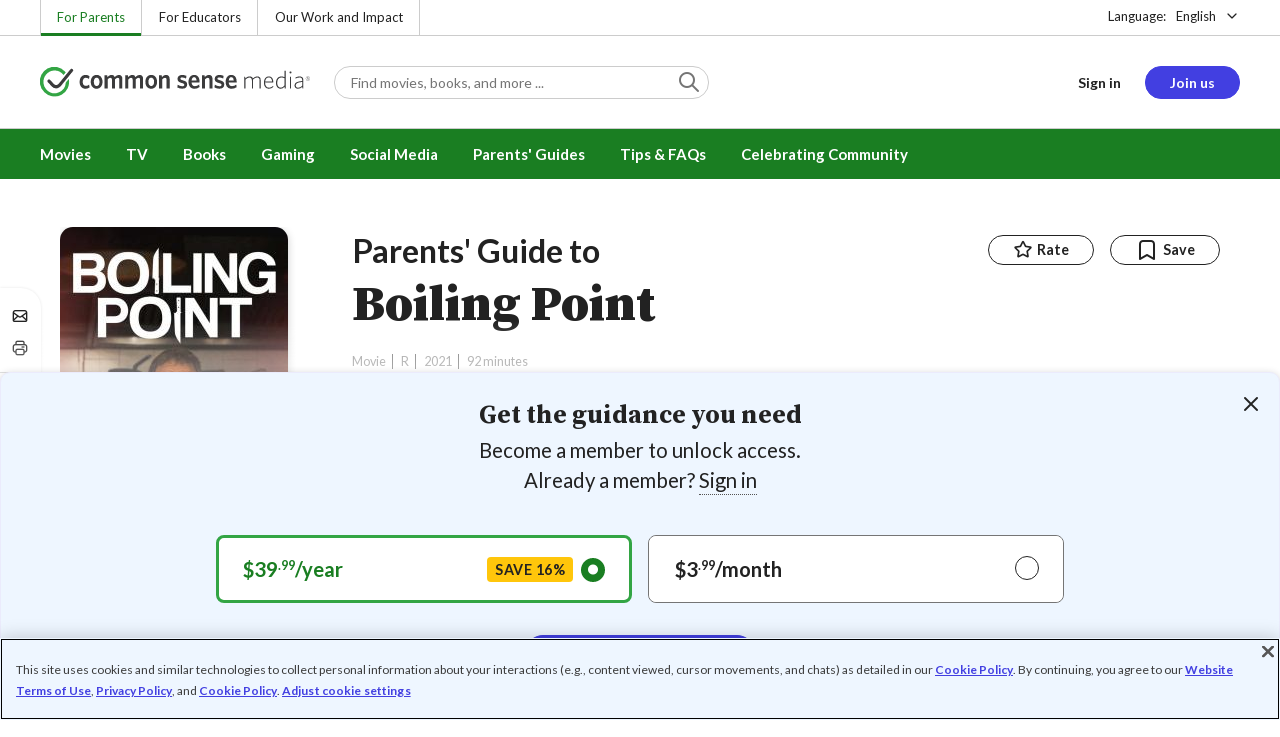

--- FILE ---
content_type: text/html; charset=UTF-8
request_url: https://www.commonsensemedia.org/movie-reviews/boiling-point
body_size: 20829
content:
<!DOCTYPE html>
<html lang="en" dir="ltr" prefix="og: https://ogp.me/ns#">
  <head>
    <meta charset="utf-8" />
<meta name="description" content="Tense one-shot restaurant drama has strong language, drugs. Read Common Sense Media&#039;s Boiling Point review, age rating, and parents guide." />
<meta name="robots" content="index, follow" />
<link rel="canonical" href="https://www.commonsensemedia.org/movie-reviews/boiling-point" />
<link rel="image_src" href="https://www.commonsensemedia.org/sites/default/files/styles/social_share_image/public/screenshots/csm-movie/boiling-point-1.jpg" />
<link rel="icon" sizes="16x16" href="/themes/custom/common_sense/images/favicons/favicon-16x16.png" />
<link rel="icon" sizes="32x32" href="/themes/custom/common_sense/images/favicons/favicon-32x32.png" />
<link rel="icon" sizes="96x96" href="/themes/custom/common_sense/images/favicons/favicon-96x96.png" />
<link rel="icon" sizes="192x192" href="/themes/custom/common_sense/images/favicons/favicon-192x192.png" />
<link rel="apple-touch-icon" sizes="180x180" href="/themes/custom/common_sense/images/favicons/apple-touch-icon-180x180.png" />
<meta property="og:site_name" content="Common Sense Media" />
<meta property="og:url" content="https://www.commonsensemedia.org/movie-reviews/boiling-point" />
<meta property="og:title" content="Boiling Point Movie Review" />
<meta property="og:description" content="Tense one-shot restaurant drama has strong language, drugs. Read Common Sense Media&#039;s Boiling Point review, age rating, and parents guide." />
<meta property="og:image:url" content="https://www.commonsensemedia.org/sites/default/files/styles/social_share_image/public/screenshots/csm-movie/boiling-point-1.jpg" />
<meta property="og:image:type" content="image/jpeg" />
<meta property="og:image:width" content="600" />
<meta property="og:image:height" content="315" />
<meta name="twitter:card" content="summary_large_image" />
<meta name="twitter:description" content="Tense one-shot restaurant drama has strong language, drugs. Read Common Sense Media&#039;s Boiling Point review, age rating, and parents guide." />
<meta name="twitter:site" content="@CommonSense" />
<meta name="twitter:title" content="Boiling Point Movie Review" />
<meta name="twitter:site:id" content="29549839" />
<meta name="twitter:image" content="https://www.commonsensemedia.org/sites/default/files/styles/social_share_image/public/screenshots/csm-movie/boiling-point-1.jpg" />
<meta http-equiv="x-ua-compatible" content="IE=edge" />
<meta name="msapplication-tilecolor" content="#e3ffee" />
<meta name="msapplication-tileimage" content="sites/all/themes/common_sense/images/favicons/mstile-144x144.png" />
<meta name="Generator" content="Drupal 10 (https://www.drupal.org)" />
<meta name="MobileOptimized" content="width" />
<meta name="HandheldFriendly" content="true" />
<meta name="viewport" content="width=device-width, initial-scale=1.0" />
<link rel="alternate" type="application/rss+xml" href="/rss/reviews/movie/10/feed.xml" />
<link rel="alternate" type="application/rss+xml" href="/rss/reviews/book/all/feed.xml" />
<meta name="bingbot" content="noarchive, nocache" />
<meta http-equiv="x-dns-prefetch-control" content="on" />
<link rel="preconnect" href="//fonts.gstatic.com" crossorigin />
<link rel="preconnect" href="//cdn-ukwest.onetrust.com" crossorigin />
<link rel="preconnect" href="//d2hralswu9lj8u.cloudfront.net" crossorigin />
<link rel="preload" as="style" href="https://fonts.googleapis.com/css2?family=Lato:ital,wght@0,300;0,400;0,700;1,400&amp;family=Source+Serif+Pro:ital,wght@0,400;0,700;0,900;1,900&amp;display=swap" />
<script type="application/ld+json">{
    "@context": "https://schema.org",
    "@graph": [
        {
            "@type": "Review",
            "url": "https://www.commonsensemedia.org/movie-reviews/boiling-point",
            "name": "Boiling Point",
            "description": "Shot in one continuous take, this stress-inducing British drama is a superb piece of filmmaking.",
            "itemReviewed": {
                "@type": "Movie",
                "name": "Boiling Point",
                "sameAs": "https://www.imdb.com/title/tt11127680/?ref_=ttco_co_tt",
                "image": {
                    "@type": "ImageObject",
                    "representativeOfPage": "True",
                    "url": "https://www.commonsensemedia.org/sites/default/files/styles/ratio_2_3_medium/public/product-images/csm-movie/boiling-point-resized.jpg",
                    "width": "170",
                    "height": "255"
                },
                "duration": "PT92S",
                "dateCreated": "2021-11-19",
                "actor": [
                    {
                        "@type": "Person",
                        "name": "Stephen Graham"
                    },
                    {
                        "@type": "Person",
                        "name": "Vinette Robinson"
                    },
                    {
                        "@type": "Person",
                        "name": "Alice Feetham"
                    }
                ],
                "director": {
                    "@type": "Person",
                    "name": "Philip Barantini"
                },
                "productionCompany": {
                    "@type": "Organization",
                    "name": "Saban Films"
                }
            },
            "author": {
                "@type": "Person",
                "name": "Danny Brogan",
                "sameAs": "https://www.commonsensemedia.org/users/danny-brogan"
            },
            "publisher": {
                "@type": "Organization",
                "name": "Common Sense Media",
                "sameAs": "https://www.commonsensemedia.org"
            },
            "datePublished": "2022-01-07",
            "isFamilyFriendly": "true",
            "typicalAgeRange": "15+",
            "inLanguage": "en_US",
            "reviewRating": {
                "@type": "Rating",
                "ratingValue": "5"
            },
            "reviewBody": "Shot in one continuous take, this stress-inducing British drama is a superb piece of filmmaking. Anyone that has ever worked in a restaurant will recognize so much that is portrayed in \u0022Boiling Point\u0022 from the over-whelming heat of the kitchen to the array of diners frequenting this London restaurant. As the camera moves in and around the restaurant, the viewer is given little crumbs of insight into the various characters, from the restaurant manager to the waiting staff to the customers. The camera is constantly on the move and it\u0027s to director and co-writer Philip Barantini\u0027s credit that we gain enough of an understanding about each of these characters despite some being given only a few minutes screen time. It\u0027s a testament to Barantini, who doesn\u0027t waste a second of the 92-minute runtime.\r\n\r\nWhile the supporting cast are all superb, \u0022Boiling Point\u0022 is led by a first-rate performance from Graham as the restaurant\u0027s head chef, Andy. From the opening scene, when Andy is apologizing to his estranged wife on his phone outside the restaurant, the pressure bubbling away below the surface is palpable. Every now and then, this pressure spills over, such as when Andy shouts at a new member of his kitchen staff for washing her hands in the wrong sink. But these outbursts feel nothing more than warning shots for what is to come as more and more lands on Andy\u0027s plate. A film that is experienced rather than enjoyed, you\u0027ll be wanting a long lie down by the closing credits."
        }
    ]
}</script>
<link rel="dns-prefetch" href="//fonts.googleapis.com" />
<link rel="dns-prefetch" href="//fonts.gstatic.com" />
<link rel="dns-prefetch" href="//www.google-analytics.com" />
<link rel="dns-prefetch" href="//www.googletagmanager.com" />
<link rel="dns-prefetch" href="//cdn-ukwest.onetrust.com" />
<link rel="dns-prefetch" href="//d2hralswu9lj8u.cloudfront.net" />
<link rel="dns-prefetch" href="//insitez.blob.core.windows.net" />
<link rel="preconnect" href="//fonts.googleapis.com" />
<link rel="preconnect" href="//www.google-analytics.com" />
<link rel="preconnect" href="//www.googletagmanager.com" />
<link rel="preconnect" href="//cdn-ukwest.onetrust.com" />
<link rel="preconnect" href="//d2hralswu9lj8u.cloudfront.net" />
<link rel="preconnect" href="//insitez.blob.core.windows.net" />
<link rel="icon" href="/themes/custom/common_sense/favicon.ico" type="image/vnd.microsoft.icon" />
<link rel="alternate" hreflang="en" href="https://www.commonsensemedia.org/movie-reviews/boiling-point" />
<link rel="preload" as="style" href="/sites/default/files/css/css_0TeMXwO0w4MwJ6Ygl_JUnkX4sgFv-uSQtxjRKTU56Zc.css?delta=0&amp;language=en&amp;theme=common_sense_media_theme&amp;include=[base64]" />
<link rel="preload" as="style" href="/sites/default/files/css/css_WqxV-pZgdjg9RzzZLR2E8cJ_UNUS6Nv1Wca6W5ARblM.css?delta=1&amp;language=en&amp;theme=common_sense_media_theme&amp;include=[base64]" />
<link rel="preload" as="style" href="/sites/default/files/css/css_upYFn7-lTOFCkS__TJARnVnzLfQZom9ETODny7WbP44.css?delta=3&amp;language=en&amp;theme=common_sense_media_theme&amp;include=[base64]" />
<link rel="preload" as="script" href="/sites/default/files/js/js_Noj7XF2B1vKHcrkGMYrYjQC31PoVrEyg7r5crz5qXcI.js?scope=footer&amp;delta=0&amp;language=en&amp;theme=common_sense_media_theme&amp;include=[base64]" />

    <title>Boiling Point Movie Review | Common Sense Media</title>
    <link rel="stylesheet" media="all" href="/sites/default/files/css/css_0TeMXwO0w4MwJ6Ygl_JUnkX4sgFv-uSQtxjRKTU56Zc.css?delta=0&amp;language=en&amp;theme=common_sense_media_theme&amp;include=[base64]" />
<link rel="stylesheet" media="all" href="/sites/default/files/css/css_WqxV-pZgdjg9RzzZLR2E8cJ_UNUS6Nv1Wca6W5ARblM.css?delta=1&amp;language=en&amp;theme=common_sense_media_theme&amp;include=[base64]" />
<link rel="stylesheet" media="all" href="https://fonts.googleapis.com/css2?family=Lato:ital,wght@0,300;0,400;0,700;1,400&amp;family=Source+Serif+Pro:ital,wght@0,400;0,700;0,900;1,900&amp;display=swap" />
<link rel="stylesheet" media="all" href="/sites/default/files/css/css_upYFn7-lTOFCkS__TJARnVnzLfQZom9ETODny7WbP44.css?delta=3&amp;language=en&amp;theme=common_sense_media_theme&amp;include=[base64]" />

    <script type="application/json" data-drupal-selector="drupal-settings-json">{"path":{"baseUrl":"\/","pathPrefix":"","currentPath":"node\/84302","currentPathIsAdmin":false,"isFront":false,"currentLanguage":"en"},"pluralDelimiter":"\u0003","suppressDeprecationErrors":true,"gtag":{"tagId":"","consentMode":false,"otherIds":[],"events":[],"additionalConfigInfo":[]},"gtm":{"tagId":null,"settings":{"data_layer":"dataLayer","include_classes":false,"allowlist_classes":"","blocklist_classes":"","include_environment":false,"environment_id":"","environment_token":""},"tagIds":["GTM-PBF6R22"]},"ajaxPageState":{"theme":"common_sense_media_theme","libraries":"[base64]"},"config":"{\u0022sitekey\u0022:\u0022MTPublic-zvDLJ75su\u0022,\u0022autoFormValidate\u0022:true,\u0022theme\u0022:\u0022basic\u0022,\u0022render\u0022:\u0022explicit\u0022,\u0022renderQueue\u0022:[],\u0022widgetSize\u0022:\u0022standard\u0022,\u0022enableOption\u0022:\u0022all\u0022,\u0022lang\u0022:\u0022en\u0022}","commonKit":{"socialShareIcons":{"selectors":{"social-share-icons":1}},"popover":{"selectors":{"popover-ea314de1-659d-44ba-a8ce-c6749c6b9cbd":1,"popover-c8abfe23-9c81-41da-94e0-95d6f8260b15":1,"popover-e3b6e67a-a2e4-4861-b575-e59e24863b06":1,"popover-82e4b5d6-001b-4eec-8bfb-8be3b14f52dc":1,"popover-5d2ae794-40cf-4eec-83fc-6d38adb8b0df":1}},"slider":{"selectors":{"slider-cb93c08d-a5f0-4a6c-a3e3-f297f31a0917":1,"review-view-gallery-slider":1,"review-view-content-grid-modal-slider":1}},"reveal":{"selectors":{"reveal-596f6b48-ee39-4132-967a-83d207e4afb1":1,"reveal-1c75d55e-7ebc-462d-805f-b2527d95389f":1,"reveal-85b72cb3-46ef-4d77-b88d-feb3aebd3e88":1,"reveal-2918a5e7-ed36-48bf-aa96-79cfba3ead43":1}}},"csm":{"reviewSlider":{"selectors":{"review-slider-7088fe33-5154-4f1a-b3f3-4fa8048e8c9a":1,"review-slider-9d2ec979-a061-4c21-882f-9f6f94569c7c":1,"review-slider-b6477ce2-e535-4f3a-bd26-f136cf72a333":1}},"reviewRate":{"selectors":{"review-rate-84302-3":1,"review-rate-84302-2":1,"review-rate-84302-1":1}},"userReviewsList":{"selectors":{"user-reviews-list-4f58d996-c7e8-4bdb-a3b1-85a5340324e1":1,"user-reviews-list-3d973e0c-f459-4300-8e60-1b4f569027cd":1}},"reviewBuyLinks":{"selectors":{"review-buy-links-5b8aa933-6930-4e99-a070-764d621ff1f8":1}},"amplitude_props":{"source_org":"Common Sense Media","source_system":"Drupal 10.5.6 \u003E PHP 8.3.29","source_system_deploy_id":"live_3253","source_system_id":"7773f0c3-f5cf-442f-a548-d6af11f9945d","csm_content_title":"Boiling Point","csm_content_type":"csm_review","csm_entity_group":"node","csm_entity_id":"84302","csm_entity_uuid":"bfdeb91b-ae62-4c10-a4a1-5df90bff6bee","page_lang":"en","csm_content_group":"Editorial Reviews","csm_review_type":"csm_movie","csm_review_target_title":"Boiling Point","csm_review_target_nid":37707,"csm_review_target_uuid":"c066d13a-c06e-4746-be75-cc27d8dde0fb","csm_review_rating_overall":5,"csm_review_rating_details_message":3,"csm_review_rating_details_role_model":2,"csm_review_rating_details_diversity":4,"csm_review_rating_details_violence":3,"csm_review_rating_details_sex":1,"csm_review_rating_details_language":4,"csm_review_rating_details_consumerism":3,"csm_review_rating_details_drugs":4,"csm_review_rating_age":15,"csm_review_publication_date":"2022-01-01","csm_review_selection":false,"csm_review_upcoming":false,"csm_review_has_video":false,"csm_title_genres":["Drama"],"csm_title_topics":["Cooking"],"csm_title_character_strengths":[],"csm_title_tags":["Cooking","Drama"],"csm_title_release_date":"2021","csm_title_industry_rating_mpaa":"R","csm_title_industry_rating_esrb":null,"csm_title_industry_rating_tv":null,"csm_title_platforms":["Amazon Video","Amazon Prime Video","Google Play","Tubi"],"csm_title_has_trailer":true,"csm_title_movie_in_theaters":false,"csm_title_movie_is_streaming":true,"csm_user_roles":["anonymous"],"csm_user_state":"anonymous","csm_user_member_type":"non-member"},"ga_dimension":{"csm_content_type":"csm_review","csm_review_type":"csm_movie","csm_review_publication_date":"2022-01-01","csm_star_rating":"5","csm_age_rating":"15","csm_content_grid":"messag:3, role_m:2, divers:4, violen:3, sex:1, langua:4, consum:3, drugs:4","csm_stands_out_for":"","csm_genre_items":"Drama","csm_topic_items":"Cooking","csm_strengths_items":"","csm_genres_topics_character_strengths":"Drama, Cooking","csm_media_creation_date":"2021","csm_outside_rating":"R","csm_creator":"Saban Films","csm_platform":"Amazon Video, Amazon Prime Video, Google Play, Tubi","csm_theater_and_DVD_status":"in-theaters:no;on-DVD:yes","csm_seal_honoree_status":"no","csm_video_included":"CSM-review:no, official-trailer:yes","content_group":"Editorial Reviews","csm_user_type":["anonymous"]},"reviewAction":{"selectors":{"review-action-17835f7a-7590-431f-8df6-f8feb287b3ed":1}}},"cs":{"userLoginModal":{"selectors":{"user-login-modal-5c39b08e-935d-4f6d-bbd5-8d758fc0bd35":1,"user-login-modal-2e66c58f-9e72-4ee4-869f-22db340df4ba":1,"user-login-modal-2be0fc48-a609-4408-a193-33e8b6787518":1,"user-login-modal-03c760d8-c322-4d3b-8ed9-7ce5fb2dd2a7":1}},"videoModal":{"selectors":{"video-modal-b5e251a1-311a-4ca6-9fad-edd73b29cf9b":1}}},"user":{"roles":["anonymous"],"uid":0,"permissionsHash":"801237e52c014394e8c69a0e75fda589b469d16b4d402682da18388285bb2cc8"}}</script>
<script src="/sites/default/files/js/js_8C_oaeIZYXWN1_5BZ40KqlXtQFU7mKY2e0J4V4lsuFY.js?scope=header&amp;delta=0&amp;language=en&amp;theme=common_sense_media_theme&amp;include=[base64]"></script>
<script src="/modules/contrib/google_tag/js/gtag.js?t8ed8b"></script>
<script src="/modules/contrib/google_tag/js/gtm.js?t8ed8b"></script>

  </head>
  <body class="path-node page-node-type-csm-review">
        <a href="#main-content" class="visually-hidden focusable">
      Skip to main content
    </a>
    <noscript><iframe src="https://www.googletagmanager.com/ns.html?id=GTM-PBF6R22"
                  height="0" width="0" style="display:none;visibility:hidden"></iframe></noscript>

      <div class="dialog-off-canvas-main-canvas" data-off-canvas-main-canvas>
    
<div class="header-wrapper">
    <div class="region region-strip row">
      <div class="col-12">
    <div class="row">
      <div id="block-headertopnav">
  
    
                  <div class="header-top-nav">
  <ul class="menu">
                <li><a href="/" class="active">For Parents</a></li>
                <li><a href="https://www.commonsense.org/education" class="">For Educators</a></li>
                <li><a href="https://www.commonsense.org" class="">Our Work and Impact</a></li>
      </ul>
</div>


  </div>
<div id="block-headerlanguageswitcher">
  
    
      
<div id="header-language-switcher" class="header-language-switcher">
  <span>Language:</span>
  <div class="dropdown">
                  <button data-placement="bottom-end" data-flip="disabled" type="button" data-toggle="dropdown" class="dropdown__toggle btn--reset">English</button>


  <div class="dropdown__menu" aria-labelledby="dropdownMenuButton">
                                                                <button class="active dropdown__item btn--reset" data-lang="en">English</button>
                                                                    <a class="coming-soon dropdown__item" data-lang="es" href="/es">Español (próximamente) - volver al inicio</a>
                      
  </div>
</div>

</div>


  </div>

    </div>
  </div>
  </div>


  <header role="banner">
          <div class="region region-header row">
      <button class="mobile-menu-button btn--reset icon-menu"></button>
  <div class="site-logo col col-lg-6">
    <a href="/" title="Click to go back to the homepage"></a>
  </div>
  <button class="mobile-search-button btn--reset icon-search"></button>
          <div id="block-headersearch">
  
    
      <div class="header-search-wrapper full-width">
  <div id="header-search" class="header-search">
    <div class="dropdown dropdown--block">
      <input class="dropdown__toggle form-control" data-toggle="dropdown" placeholder="Find movies, books, and more ..." aria-label="Find movies, books, and more ...">

      <i class="icon-search"></i>
      <div class="dropdown__menu">
        <div class="header-search-content"></div>
      </div>
    </div>
    <div class="header-search-mobile">
        <button class="btn-mobile-search btn btn--cta btn--block">Search</button>

      <h3>Or browse by category:</h3>
      <ul class="row">
        <li>
              <a class="btn btn--neutral" href="/movie-reviews">Movies</a>
</li>
        <li>
              <a class="btn btn--neutral" href="/tv-reviews">TV shows</a>
</li>
        <li>
              <a class="btn btn--neutral" href="/book-reviews">Books</a>
</li>
        <li>
              <a class="btn btn--neutral" href="/app-reviews">Apps</a>
</li>
        <li>
              <a class="btn btn--neutral" href="/game-reviews">Games</a>
</li>
        <li>
              <a class="btn btn--neutral" href="/articles">Parenting</a>
</li>
              </ul>
    </div>
  </div>
</div>


  </div>
<div id="block-headerusermenu">
  
    
      <div id="csm-header-user-menu" class="header-user-menu user-menu placeholder-loading">
  <ul class="menu menu-hierarchical">
    <li class="menu-item menu-item--depth-1 menu-item--login-placeholder">
      <a class="placeholder"></a>
    </li>
    <li class="menu-item menu-item--depth-1 menu-item--join-us-link menu-item--mobile-hamburger col-8">
      <span class="btn placeholder"></span>
    </li>
  </ul>
</div>

  </div>
<div id="block-headermobilemenu">
  
    
      
<div id="header-mobile-menu-wrapper" data-site-name=""></div>


  </div>

    
  </div>

  </header>

    <div class="region region-navigation row">
          <div id="block-headermainmenu">
  
    
      <div id="header-main-menu" class="header-main-menu">
                <ul class="menu menu-hierarchical">
    
          
            <li class="menu-item menu-item--depth-1 menu-item--expanded">
                                                                    <a id="" rel="" href="/movie-reviews">Movies</a>
        
                                <ul class="menu row">
    
          
                          <li class="menu-item menu-item--depth-2 menu-item--expanded menu-item--mobile-hidden menu-item--desktop-hidden col-12 col-lg-3 menu-item--">
                                                                    <a id="" rel="" href="/movie-reviews">Movie Reviews and Lists</a>
        
                                <ul class="menu">
    
          
                          <li class="menu-item menu-item--depth-3 menu-item--">
                                                                    <a id="" rel="" href="/movie-reviews" class="menu-link--browse-reviews">Movie Reviews</a>
        
              </li>
          
            <li class="menu-item menu-item--depth-3">
                                                                    <a id="" rel="" href="/movie-lists">Best Movie Lists</a>
        
              </li>
          
                          <li class="menu-item menu-item--depth-3 menu-item--">
                                                                    <a id="" rel="" href="/search/category/movie/tag/common-sense-selections-31822/sort/date-desc">Common Sense Selections for Movies</a>
        
              </li>
        </ul>
  
              </li>
          
                          <li class="menu-item menu-item--depth-2 menu-item--expanded menu-item--mobile-hidden menu-item--desktop-hidden col-12 col-lg-3 menu-item--">
                                                                    <a id="" rel="" href="/best-of-2021-form-submission">Marketing Campaign</a>
        
                                <ul class="menu">
    
          
                                        <li class="menu-item menu-item--depth-3 menu-item-- menu-item--content">
                  <span class="item-content">
            <a href="/lists/50-modern-movies-all-kids-should-watch-before-theyre-12" >
              <img srcset="/themes/custom/common_sense/components/commonkit/atoms/ck-image/images/ratio_16_9_small.png 350w,/themes/custom/common_sense/components/commonkit/atoms/ck-image/images/ratio_16_9_xsmall.png 240w" src="/themes/custom/common_sense/components/commonkit/atoms/ck-image/images/ratio_16_9_xsmall.png" data-src="/sites/default/files/styles/ratio_16_9_xsmall/public/menu-addons/mega-menu-image-50-modern-movies.jpg" data-srcset="/sites/default/files/styles/ratio_16_9_small/public/menu-addons/mega-menu-image-50-modern-movies.jpg 350w,/sites/default/files/styles/ratio_16_9_xsmall/public/menu-addons/mega-menu-image-50-modern-movies.jpg 240w" sizes="240px" class="image-lazy">

            </a>
            <h3><a href="/lists/50-modern-movies-all-kids-should-watch-before-theyre-12" class="link link--title" >
              50 Modern Movies All Kids Should Watch Before They&#039;re 12
            </a></h3>
          </span>
        
              </li>
        </ul>
  
              </li>
          
            <li class="menu-item menu-item--depth-2 menu-item--expanded menu-item--mobile-hidden menu-item--desktop-hidden col-12 col-lg-3">
                                                                    <a id="" rel="" href="/seal">The Common Sense Seal</a>
        
                                <ul class="menu">
    
          
                                        <li class="menu-item menu-item--depth-3 menu-item-- menu-item--content">
                  <span class="item-content">
            <a href="/search/category/movie/tag/common-sense-selections-31822/sort/date-desc" >
              <img srcset="/themes/custom/common_sense/components/commonkit/atoms/ck-image/images/ratio_16_9_small.png 350w,/themes/custom/common_sense/components/commonkit/atoms/ck-image/images/ratio_16_9_xsmall.png 240w" src="/themes/custom/common_sense/components/commonkit/atoms/ck-image/images/ratio_16_9_xsmall.png" data-src="/sites/default/files/styles/ratio_16_9_xsmall/public/menu-addons/selection-seal-350.png" data-srcset="/sites/default/files/styles/ratio_16_9_small/public/menu-addons/selection-seal-350.png 350w,/sites/default/files/styles/ratio_16_9_xsmall/public/menu-addons/selection-seal-350.png 240w" sizes="240px" class="image-lazy">

            </a>
            <h3><a href="/search/category/movie/tag/common-sense-selections-31822/sort/date-desc" class="link link--title" >
              Common Sense Selections for Movies
            </a></h3>
          </span>
        
              </li>
        </ul>
  
              </li>
        </ul>
  
              </li>
          
                          <li class="menu-item menu-item--depth-1 menu-item--expanded menu-item--">
                                                                    <a id="" rel="" href="/tv-reviews">TV</a>
        
                                <ul class="menu row">
    
          
                          <li class="menu-item menu-item--depth-2 menu-item--expanded menu-item--mobile-hidden menu-item--desktop-hidden col-12 col-lg-3 menu-item--">
                                                                    <a id="" rel="" href="/tv-reviews">TV Reviews and Lists</a>
        
                                <ul class="menu">
    
          
                          <li class="menu-item menu-item--depth-3 menu-item--">
                                                                    <a id="" rel="" href="/tv-reviews" class="menu-link--browse-reviews">TV Reviews</a>
        
              </li>
          
            <li class="menu-item menu-item--depth-3">
                                                                    <a id="" rel="" href="/tv-lists">Best TV Lists</a>
        
              </li>
          
                          <li class="menu-item menu-item--depth-3 menu-item--">
                                                                    <a id="" rel="" href="/search/category/tv/tag/common-sense-selections-31822/sort/date-desc">Common Sense Selections for TV</a>
        
              </li>
          
                          <li class="menu-item menu-item--depth-3 menu-item--">
                                                                    <a id="" rel="" href="/video/tv-reviews">Video Reviews of TV Shows</a>
        
              </li>
        </ul>
  
              </li>
          
                          <li class="menu-item menu-item--depth-2 menu-item--expanded menu-item--mobile-hidden menu-item--desktop-hidden col-12 col-lg-3 menu-item--">
                                                                    <a id="" rel="" href="/best-of-lists">Marketing Campaign</a>
        
                                <ul class="menu">
    
          
                                        <li class="menu-item menu-item--depth-3 menu-item-- menu-item--content">
                  <span class="item-content">
            <a href="/best-of-lists/best-kids-tv-shows-on-disney-plus" >
              <img srcset="/themes/custom/common_sense/components/commonkit/atoms/ck-image/images/ratio_16_9_small.png 350w,/themes/custom/common_sense/components/commonkit/atoms/ck-image/images/ratio_16_9_xsmall.png 240w" src="/themes/custom/common_sense/components/commonkit/atoms/ck-image/images/ratio_16_9_xsmall.png" data-src="/sites/default/files/styles/ratio_16_9_xsmall/public/menu-addons/mega-menu_best-kids-tv-shows-on-disney.jpg" data-srcset="/sites/default/files/styles/ratio_16_9_small/public/menu-addons/mega-menu_best-kids-tv-shows-on-disney.jpg 350w,/sites/default/files/styles/ratio_16_9_xsmall/public/menu-addons/mega-menu_best-kids-tv-shows-on-disney.jpg 240w" sizes="240px" class="image-lazy">

            </a>
            <h3><a href="/best-of-lists/best-kids-tv-shows-on-disney-plus" class="link link--title" >
              Best Kids&#039; Shows on Disney+
            </a></h3>
          </span>
        
              </li>
        </ul>
  
              </li>
          
                          <li class="menu-item menu-item--depth-2 menu-item--expanded menu-item--mobile-hidden menu-item--desktop-hidden col-12 col-lg-3 menu-item--">
                                                                    <a id="" rel="" href="/best-of-lists">Marketing Campaign</a>
        
                                <ul class="menu">
    
          
                                        <li class="menu-item menu-item--depth-3 menu-item-- menu-item--content">
                  <span class="item-content">
            <a href="/best-of-lists/best-kids-tv-shows-on-netflix" >
              <img srcset="/themes/custom/common_sense/components/commonkit/atoms/ck-image/images/ratio_16_9_small.png 350w,/themes/custom/common_sense/components/commonkit/atoms/ck-image/images/ratio_16_9_xsmall.png 240w" src="/themes/custom/common_sense/components/commonkit/atoms/ck-image/images/ratio_16_9_xsmall.png" data-src="/sites/default/files/styles/ratio_16_9_xsmall/public/menu-addons/mega-menu_best-kids-tv-shows-on-netflix.jpg" data-srcset="/sites/default/files/styles/ratio_16_9_small/public/menu-addons/mega-menu_best-kids-tv-shows-on-netflix.jpg 350w,/sites/default/files/styles/ratio_16_9_xsmall/public/menu-addons/mega-menu_best-kids-tv-shows-on-netflix.jpg 240w" sizes="240px" class="image-lazy">

            </a>
            <h3><a href="/best-of-lists/best-kids-tv-shows-on-netflix" class="link link--title" >
              Best Kids&#039; TV Shows on Netflix
            </a></h3>
          </span>
        
              </li>
        </ul>
  
              </li>
        </ul>
  
              </li>
          
            <li class="menu-item menu-item--depth-1 menu-item--expanded">
                                                                    <a id="" rel="" href="/book-reviews">Books</a>
        
                                <ul class="menu row">
    
          
            <li class="menu-item menu-item--depth-2 menu-item--expanded menu-item--mobile-hidden menu-item--desktop-hidden col-12 col-lg-3">
                                                                    <a id="" rel="" href="/book-reviews">Book Reviews and Lists</a>
        
                                <ul class="menu">
    
          
                          <li class="menu-item menu-item--depth-3 menu-item--">
                                                                    <a id="" rel="" href="/book-reviews" class="menu-link--browse-reviews">Book Reviews</a>
        
              </li>
          
            <li class="menu-item menu-item--depth-3">
                                                                    <a id="" rel="" href="/book-lists">Best Book Lists</a>
        
              </li>
          
                          <li class="menu-item menu-item--depth-3 menu-item--">
                                                                    <a id="" rel="" href="/search/category/book/tag/common-sense-selections-31822/sort/date-desc">Common Sense Selections for Books</a>
        
              </li>
        </ul>
  
              </li>
          
            <li class="menu-item menu-item--depth-2 menu-item--expanded menu-item--mobile-hidden menu-item--desktop-hidden col-12 col-lg-3">
                                                                    <a id="" rel="" href="/articles/how-to-raise-a-reader">Article About Books</a>
        
                                <ul class="menu">
    
          
                                        <li class="menu-item menu-item--depth-3 menu-item-- menu-item--content">
                  <span class="item-content">
            <a href="/articles/how-to-raise-a-reader" >
              <img srcset="/themes/custom/common_sense/components/commonkit/atoms/ck-image/images/ratio_16_9_small.png 350w,/themes/custom/common_sense/components/commonkit/atoms/ck-image/images/ratio_16_9_xsmall.png 240w" src="/themes/custom/common_sense/components/commonkit/atoms/ck-image/images/ratio_16_9_xsmall.png" data-src="/sites/default/files/styles/ratio_16_9_xsmall/public/menu-addons/2022-how-to-raise-a-reader_mega-menu.jpg" data-srcset="/sites/default/files/styles/ratio_16_9_small/public/menu-addons/2022-how-to-raise-a-reader_mega-menu.jpg 350w,/sites/default/files/styles/ratio_16_9_xsmall/public/menu-addons/2022-how-to-raise-a-reader_mega-menu.jpg 240w" sizes="240px" class="image-lazy">

            </a>
            <h3><a href="/articles/how-to-raise-a-reader" class="link link--title" >
              8 Tips for Getting Kids Hooked on Books
            </a></h3>
          </span>
        
              </li>
        </ul>
  
              </li>
          
                          <li class="menu-item menu-item--depth-2 menu-item--expanded menu-item--mobile-hidden menu-item--desktop-hidden col-12 col-lg-3 menu-item--">
                                                                    <a id="" rel="" href="/lists/growing-up-queer-thoughtful-books-about-lgbtq-youth">Marketing Campaign for Books</a>
        
                                <ul class="menu">
    
          
                                        <li class="menu-item menu-item--depth-3 menu-item-- menu-item--content">
                  <span class="item-content">
            <a href="/lists/50-books-all-kids-should-read-before-theyre-12" >
              <img srcset="/themes/custom/common_sense/components/commonkit/atoms/ck-image/images/ratio_16_9_small.png 350w,/themes/custom/common_sense/components/commonkit/atoms/ck-image/images/ratio_16_9_xsmall.png 240w" src="/themes/custom/common_sense/components/commonkit/atoms/ck-image/images/ratio_16_9_xsmall.png" data-src="/sites/default/files/styles/ratio_16_9_xsmall/public/menu-addons/mega-menu_50-books-all-kids-should-read-before-theyre-12.jpg" data-srcset="/sites/default/files/styles/ratio_16_9_small/public/menu-addons/mega-menu_50-books-all-kids-should-read-before-theyre-12.jpg 350w,/sites/default/files/styles/ratio_16_9_xsmall/public/menu-addons/mega-menu_50-books-all-kids-should-read-before-theyre-12.jpg 240w" sizes="240px" class="image-lazy">

            </a>
            <h3><a href="/lists/50-books-all-kids-should-read-before-theyre-12" class="link link--title" >
              50 Books All Kids Should Read Before They&#039;re 12
            </a></h3>
          </span>
        
              </li>
        </ul>
  
              </li>
        </ul>
  
              </li>
          
                          <li class="menu-item menu-item--depth-1 menu-item--expanded menu-item--">
                                                                    <a id="" rel="" href="/parents-ultimate-guides/gaming">Gaming</a>
        
                                <ul class="menu row">
    
          
                          <li class="menu-item menu-item--depth-2 menu-item--expanded menu-item--mobile-hidden menu-item--desktop-hidden col-12 col-lg-3 menu-item--">
                                                                    <a id="" rel="" href="/app-reviews">App Reviews and Lists</a>
        
                                <ul class="menu">
    
          
                          <li class="menu-item menu-item--depth-3 menu-item--">
                                                                    <a id="" rel="" href="/articles/parents-ultimate-guide-to-fortnite">Fortnite</a>
        
              </li>
          
                          <li class="menu-item menu-item--depth-3 menu-item--">
                                                                    <a id="" rel="" href="/articles/parents-ultimate-guide-to-minecraft">Minecraft</a>
        
              </li>
          
                          <li class="menu-item menu-item--depth-3 menu-item--">
                                                                    <a id="" rel="" href="/articles/parents-ultimate-guide-to-roblox-2024">Roblox</a>
        
              </li>
          
                          <li class="menu-item menu-item--depth-3 menu-item--">
                                                                    <a id="" rel="" href="/game-reviews" class="menu-link--browse-reviews">All Game Reviews</a>
        
              </li>
        </ul>
  
              </li>
        </ul>
  
              </li>
          
                          <li class="menu-item menu-item--depth-1 menu-item--expanded menu-item--">
                                                                    <a id="" rel="" href="/parents-ultimate-guides/social-media">Social Media</a>
        
                                <ul class="menu row">
    
          
                          <li class="menu-item menu-item--depth-2 menu-item--expanded menu-item--mobile-hidden menu-item--desktop-hidden col-12 col-lg-3 menu-item--">
                                                                    <a id="" rel="" href="/podcast-reviews">Podcast Reviews and Lists</a>
        
                                <ul class="menu">
    
          
                          <li class="menu-item menu-item--depth-3 menu-item--">
                                                                    <a id="" rel="" href="/articles/parents-ultimate-guide-to-social-media">Social Media</a>
        
              </li>
          
                          <li class="menu-item menu-item--depth-3 menu-item--">
                                                                    <a id="" rel="" href="/articles/parents-ultimate-guide-to-snapchat">Snapchat</a>
        
              </li>
          
                          <li class="menu-item menu-item--depth-3 menu-item--">
                                                                    <a id="" rel="" href="/articles/parents-ultimate-guide-to-instagram">Instagram</a>
        
              </li>
          
                          <li class="menu-item menu-item--depth-3 menu-item--">
                                                                    <a id="" rel="" href="/articles/parents-ultimate-guide-to-tiktok">TikTok</a>
        
              </li>
        </ul>
  
              </li>
        </ul>
  
              </li>
          
                          <li class="menu-item menu-item--depth-1 menu-item--expanded menu-item--">
                                                                    <a id="" rel="" href="/parents-ultimate-guides">Parents&#039; Guides</a>
        
                                <ul class="menu row">
    
          
                          <li class="menu-item menu-item--depth-2 menu-item--expanded col-12 col-lg-3 menu-item--">
                                                                    <a id="" rel="" href="/articles">By Age &amp; Stage</a>
        
                                <ul class="menu">
    
          
                          <li class="menu-item menu-item--depth-3 menu-item--">
                                                                    <a id="" rel="" href="/articles/parents-ultimate-guide-to-your-2-to-4-year-olds-digital-world">Preschoolers (2-4)</a>
        
              </li>
          
                          <li class="menu-item menu-item--depth-3 menu-item--">
                                                                    <a id="" rel="" href="/articles/parents-ultimate-guide-to-your-5-to-7-year-olds-digital-world">Little Kids (5-7)</a>
        
              </li>
          
                          <li class="menu-item menu-item--depth-3 menu-item--">
                                                                    <a id="" rel="" href="/articles/parents-ultimate-guide-to-your-7-to-9-year-olds-digital-world">Big Kids (7-9)</a>
        
              </li>
          
                          <li class="menu-item menu-item--depth-3 menu-item--">
                                                                    <a id="" rel="" href="/articles/parents-ultimate-guide-to-your-10-to-12-year-olds-digital-world">Tweens (10-12)</a>
        
              </li>
          
                          <li class="menu-item menu-item--depth-3 menu-item--">
                                                                    <a id="" rel="" href="/articles/parents-ultimate-guide-to-your-13-to-15-year-olds-digital-world">Teens (13-15)</a>
        
              </li>
        </ul>
  
              </li>
          
                          <li class="menu-item menu-item--depth-2 menu-item--expanded col-12 col-lg-3 menu-item--">
                                                                    <a id="" rel="" href="/articles">By Topic</a>
        
                                <ul class="menu">
    
          
                          <li class="menu-item menu-item--depth-3 menu-item--">
                                                                    <a id="" rel="" href="/articles/parents-ultimate-guide-to-managing-digital-parenting-anxiety">Digital Parenting Anxiety</a>
        
              </li>
          
                          <li class="menu-item menu-item--depth-3 menu-item--">
                                                                    <a id="" rel="" href="/articles/parents-ultimate-guide-to-first-phones-2024">First Phones</a>
        
              </li>
          
                          <li class="menu-item menu-item--depth-3 menu-item--">
                                                                    <a id="" rel="" href="/articles/parents-ultimate-guide-to-social-media-2024">Social Media</a>
        
              </li>
          
                          <li class="menu-item menu-item--depth-3 menu-item--">
                                                                    <a id="" rel="" href="/articles/parents-ultimate-guide-to-parental-controls">Parental Controls</a>
        
              </li>
          
                          <li class="menu-item menu-item--depth-3 menu-item--">
                                                                    <a id="" rel="" href="/articles/parents-ultimate-guide-to-ai-companions-and-relationships">AI Companions</a>
        
              </li>
          
                          <li class="menu-item menu-item--depth-3 menu-item--">
                                                                    <a id="" rel="" href="/articles/parents-ultimate-guide-to-generative-ai">Generative AI</a>
        
              </li>
        </ul>
  
              </li>
          
                          <li class="menu-item menu-item--depth-2 menu-item--expanded menu-item--mobile-hidden col-12 col-lg-3 menu-item--">
                                                                    <a id="" rel="" href="/articles">What&#039;s New</a>
        
                                <ul class="menu">
    
          
                                        <li class="menu-item menu-item--depth-3 menu-item-- menu-item--content">
                  <span class="item-content">
            <a href="/articles/parents-ultimate-guide-how-to-set-parent-controls-on-roblox" >
              <img srcset="/themes/custom/common_sense/components/commonkit/atoms/ck-image/images/ratio_16_9_small.png 350w,/themes/custom/common_sense/components/commonkit/atoms/ck-image/images/ratio_16_9_xsmall.png 240w" src="/themes/custom/common_sense/components/commonkit/atoms/ck-image/images/ratio_16_9_xsmall.png" data-src="/sites/default/files/styles/ratio_16_9_xsmall/public/blog/screenshot-2024-12-03-at-3.20.16-pm.png" data-srcset="/sites/default/files/styles/ratio_16_9_small/public/blog/screenshot-2024-12-03-at-3.20.16-pm.png 350w,/sites/default/files/styles/ratio_16_9_xsmall/public/blog/screenshot-2024-12-03-at-3.20.16-pm.png 240w" sizes="240px" class="image-lazy">

            </a>
            <h3><a href="/articles/parents-ultimate-guide-how-to-set-parent-controls-on-roblox" class="link link--title" >
              Parents&#039; Ultimate Guide: How to Set Parent Controls on Roblox
            </a></h3>
          </span>
        
              </li>
          
                          <li class="menu-item menu-item--depth-3 menu-item--">
                                                                    <a id="" rel="" href="/parents-ultimate-guides">All Parents&#039; Ultimate Guides</a>
        
              </li>
        </ul>
  
              </li>
        </ul>
  
              </li>
          
                          <li class="menu-item menu-item--depth-1 menu-item--expanded menu-item--">
                                                                    <a id="" rel="" href="/articles">Tips &amp; FAQs</a>
        
                                <ul class="menu row">
    
          
                          <li class="menu-item menu-item--depth-2 menu-item--expanded menu-item--mobile-hidden menu-item--desktop-hidden col-12 col-lg-3 menu-item--">
                                                                    <a id="" rel="" href="/articles">Column 1</a>
        
                                <ul class="menu">
    
          
                          <li class="menu-item menu-item--depth-3 menu-item--">
                                                                    <a id="" rel="" href="/family-tech-planners">Family Tech Planners</a>
        
              </li>
          
                          <li class="menu-item menu-item--depth-3 menu-item--">
                                                                    <a id="" rel="" href="/digital-skills">Digital Skills</a>
        
              </li>
          
                          <li class="menu-item menu-item--depth-3 menu-item--">
                                                                    <a id="" rel="" href="/articles">All Articles</a>
        
              </li>
        </ul>
  
              </li>
          
                          <li class="menu-item menu-item--depth-2 menu-item--expanded menu-item--mobile-hidden menu-item--desktop-hidden col-12 col-lg-3 menu-item--">
                                                                    <a id="" rel="" href="/carpool-conversations">Column 2</a>
        
                                <ul class="menu">
    
          
                                        <li class="menu-item menu-item--depth-3 menu-item-- menu-item--content">
                  <span class="item-content">
            <a href="/carpool-conversations" >
              <img srcset="/themes/custom/common_sense/components/commonkit/atoms/ck-image/images/ratio_16_9_small.png 350w,/themes/custom/common_sense/components/commonkit/atoms/ck-image/images/ratio_16_9_xsmall.png 240w" src="/themes/custom/common_sense/components/commonkit/atoms/ck-image/images/ratio_16_9_xsmall.png" data-src="/sites/default/files/styles/ratio_16_9_xsmall/public/menu-addons/carpool-coversations_thumbnail-final_1000x563.png" data-srcset="/sites/default/files/styles/ratio_16_9_small/public/menu-addons/carpool-coversations_thumbnail-final_1000x563.png 350w,/sites/default/files/styles/ratio_16_9_xsmall/public/menu-addons/carpool-coversations_thumbnail-final_1000x563.png 240w" sizes="240px" class="image-lazy">

            </a>
            <h3><a href="/carpool-conversations" class="link link--title" >
              Carpool Conversations
            </a></h3>
          </span>
        
              </li>
        </ul>
  
              </li>
          
                          <li class="menu-item menu-item--depth-2 menu-item--expanded menu-item--mobile-hidden menu-item--desktop-hidden col-12 col-lg-3 menu-item--">
                                                                    <a id="" rel="" href="/two-truths-and-ai">Column 3</a>
        
                                <ul class="menu">
    
          
                                        <li class="menu-item menu-item--depth-3 menu-item-- menu-item--content">
                  <span class="item-content">
            <a href="/two-truths-and-ai" >
              <img srcset="/themes/custom/common_sense/components/commonkit/atoms/ck-image/images/ratio_16_9_small.png 350w,/themes/custom/common_sense/components/commonkit/atoms/ck-image/images/ratio_16_9_xsmall.png 240w" src="/themes/custom/common_sense/components/commonkit/atoms/ck-image/images/ratio_16_9_xsmall.png" data-src="/sites/default/files/styles/ratio_16_9_xsmall/public/menu-addons/2-truths-and-ai-answer-key_social-share.jpg" data-srcset="/sites/default/files/styles/ratio_16_9_small/public/menu-addons/2-truths-and-ai-answer-key_social-share.jpg 350w,/sites/default/files/styles/ratio_16_9_xsmall/public/menu-addons/2-truths-and-ai-answer-key_social-share.jpg 240w" sizes="240px" class="image-lazy">

            </a>
            <h3><a href="/two-truths-and-ai" class="link link--title" >
              Two Truths &amp; AI
            </a></h3>
          </span>
        
              </li>
        </ul>
  
              </li>
        </ul>
  
              </li>
          
                          <li class="menu-item menu-item--depth-1 menu-item--expanded menu-item--">
                                                                    <a id="" rel="" href="/celebrating-community">Celebrating Community</a>
        
                                <ul class="menu row">
    
          
                          <li class="menu-item menu-item--depth-2 menu-item--expanded menu-item--mobile-hidden menu-item--desktop-hidden col-12 col-lg-3 menu-item--">
                                                                    <a id="" rel="" href="/celebrate-latino-culture">Menu for Latino Content</a>
        
                                <ul class="menu">
    
          
                          <li class="menu-item menu-item--depth-3 menu-item--">
                                                                    <a id="" rel="" href="/celebrate-latino-culture">Latino Culture</a>
        
              </li>
          
                          <li class="menu-item menu-item--depth-3 menu-item--">
                                                                    <a id="" rel="" href="/celebrate-black-voices">Black Voices</a>
        
              </li>
          
                          <li class="menu-item menu-item--depth-3 menu-item--">
                                                                    <a id="" rel="" href="/celebrate-asian-stories">Asian Stories</a>
        
              </li>
          
                          <li class="menu-item menu-item--depth-3 menu-item--">
                                                                    <a id="" rel="" href="/celebrate-native-narratives">Native Narratives</a>
        
              </li>
          
                          <li class="menu-item menu-item--depth-3 menu-item--">
                                                                    <a id="" rel="" href="/celebrate-lgbtq-pride">LGBTQ+ Pride</a>
        
              </li>
          
                          <li class="menu-item menu-item--depth-3 menu-item--">
                                                                    <a id="" rel="" href="/exploring-the-jewish-experience">Jewish Experiences</a>
        
              </li>
          
                          <li class="menu-item menu-item--depth-3 menu-item--">
                                                                    <a id="" rel="" href="/best-for-diversity-for-kids">Best of Diverse Representation List</a>
        
              </li>
        </ul>
  
              </li>
          
                          <li class="menu-item menu-item--depth-2 menu-item--expanded menu-item--mobile-hidden menu-item--desktop-hidden col-12 col-lg-3 menu-item--">
                                                                    <a id="" rel="" href="/lists/powerful-stories-about-martin-luther-king-jr">FACE English Column 2</a>
        
                                <ul class="menu">
    
          
                                        <li class="menu-item menu-item--depth-3 menu-item-- menu-item--content">
                  <span class="item-content">
            <a href="/lists/multicultural-books" >
              <img srcset="/themes/custom/common_sense/components/commonkit/atoms/ck-image/images/ratio_16_9_small.png 350w,/themes/custom/common_sense/components/commonkit/atoms/ck-image/images/ratio_16_9_xsmall.png 240w" src="/themes/custom/common_sense/components/commonkit/atoms/ck-image/images/ratio_16_9_xsmall.png" data-src="/sites/default/files/styles/ratio_16_9_xsmall/public/menu-addons/mega-menu_multicultural-books.jpg" data-srcset="/sites/default/files/styles/ratio_16_9_small/public/menu-addons/mega-menu_multicultural-books.jpg 350w,/sites/default/files/styles/ratio_16_9_xsmall/public/menu-addons/mega-menu_multicultural-books.jpg 240w" sizes="240px" class="image-lazy">

            </a>
            <h3><a href="/lists/multicultural-books" class="link link--title" >
              Multicultural Books
            </a></h3>
          </span>
        
              </li>
        </ul>
  
              </li>
          
                          <li class="menu-item menu-item--depth-2 menu-item--expanded menu-item--mobile-hidden menu-item--desktop-hidden col-12 col-lg-3 menu-item--">
                                                                    <a id="" rel="" href="/articles/festive-lunar-new-year-activities-for-kids-and-teens">FACE English Column 3</a>
        
                                <ul class="menu">
    
          
                                        <li class="menu-item menu-item--depth-3 menu-item-- menu-item--content">
                  <span class="item-content">
            <a href="/articles/youtube-kids-channels-with-diverse-representations" >
              <img srcset="/themes/custom/common_sense/components/commonkit/atoms/ck-image/images/ratio_16_9_small.png 350w,/themes/custom/common_sense/components/commonkit/atoms/ck-image/images/ratio_16_9_xsmall.png 240w" src="/themes/custom/common_sense/components/commonkit/atoms/ck-image/images/ratio_16_9_xsmall.png" data-src="/sites/default/files/styles/ratio_16_9_xsmall/public/menu-addons/mega-menu_youtube-kids-channels-with-diverse-representations.jpg" data-srcset="/sites/default/files/styles/ratio_16_9_small/public/menu-addons/mega-menu_youtube-kids-channels-with-diverse-representations.jpg 350w,/sites/default/files/styles/ratio_16_9_xsmall/public/menu-addons/mega-menu_youtube-kids-channels-with-diverse-representations.jpg 240w" sizes="240px" class="image-lazy">

            </a>
            <h3><a href="/articles/youtube-kids-channels-with-diverse-representations" class="link link--title" >
              YouTube Channels with Diverse Representations
            </a></h3>
          </span>
        
              </li>
        </ul>
  
              </li>
          
                          <li class="menu-item menu-item--depth-2 menu-item--expanded menu-item--mobile-hidden menu-item--desktop-hidden col-12 col-lg-3 menu-item--">
                                                                    <a id="" rel="" href="https://www.youtube.com/playlist?list=PLxc-QYpD02ma4DSSodguGUVMLcwCj9BtO">FACE English Column 4</a>
        
                                <ul class="menu">
    
          
                                        <li class="menu-item menu-item--depth-3 menu-item-- menu-item--content">
                  <span class="item-content">
            <a href="/lists/podcasts-with-diverse-characters-and-stories" >
              <img srcset="/themes/custom/common_sense/components/commonkit/atoms/ck-image/images/ratio_16_9_small.png 350w,/themes/custom/common_sense/components/commonkit/atoms/ck-image/images/ratio_16_9_xsmall.png 240w" src="/themes/custom/common_sense/components/commonkit/atoms/ck-image/images/ratio_16_9_xsmall.png" data-src="/sites/default/files/styles/ratio_16_9_xsmall/public/menu-addons/mega-menu_podcasts-with-diverse-characters-and-stories.jpg" data-srcset="/sites/default/files/styles/ratio_16_9_small/public/menu-addons/mega-menu_podcasts-with-diverse-characters-and-stories.jpg 350w,/sites/default/files/styles/ratio_16_9_xsmall/public/menu-addons/mega-menu_podcasts-with-diverse-characters-and-stories.jpg 240w" sizes="240px" class="image-lazy">

            </a>
            <h3><a href="/lists/podcasts-with-diverse-characters-and-stories" class="link link--title" >
              Podcasts with Diverse Characters and Stories
            </a></h3>
          </span>
        
              </li>
        </ul>
  
              </li>
        </ul>
  
              </li>
          
            <li class="menu-item menu-item--depth-1 menu-item--desktop-hidden">
                                                                    <a id="" rel="" href="/donate">Donate</a>
        
              </li>
        </ul>
  


</div>



  </div>

      </div>

</div>

<div class="page-wrapper">
  <div id="nav-overlay"></div>

  <div id="content" role="main">
    

    <a id="main-content"></a>

      <div class="region region-content">
    <div data-drupal-messages-fallback class="hidden"></div><div>
  
    
      <div class="review-view">
  <div class="row">
    <div class="col-12 col-lg-9 page-left-column">
      <div class="review-view-top review-teaser-parent row">
  <div class="col">
    <h3 id="review-view-top-intro" class="title-intro col-12"><strong>      Parents' Guide to  </strong></h3>
    <h1 class="heading--sourceserifpro col-12">Boiling Point</h1>
    <div class="review-product-summary">
      <span>
                                                                            Movie
          
              
          </span>      <span>
                                                                            R
          
              
          </span>      <span>
                                                                            2021
          
              
          </span>      <span>
                                                                            92 minutes
          
              
          </span>  </div>

    <div class="review-view-top-actions row">
      <span class="user-login-modal-review-rate user-login-modal" id="user-login-modal-03c760d8-c322-4d3b-8ed9-7ce5fb2dd2a7">  <a class="btn--neutral btn--sm review-rate btn btn--block" data-id="84302" data-delta="1" data-text="Rate" rel="nofollow" id="review-rate-84302-1">&nbsp;</a>
</span>




            <span id="user-login-modal-2be0fc48-a609-4408-a193-33e8b6787518" class="user-login-modal">        <button id="review-action-17835f7a-7590-431f-8df6-f8feb287b3ed" class="review-action review-favorite btn btn--neutral" data-id="84302" data-delta="1" data-action="favorite"><span></span></button>


      </span>


    </div>
  </div>
  <div class="review-image">
  <img alt="Boiling Point Poster Image" srcset="/themes/custom/common_sense/components/commonkit/atoms/ck-image/images/ratio_2_3_xlarge.png 338w,/themes/custom/common_sense/components/commonkit/atoms/ck-image/images/ratio_2_3_large.png 228w,/themes/custom/common_sense/components/commonkit/atoms/ck-image/images/ratio_2_3_medium.png 170w,/themes/custom/common_sense/components/commonkit/atoms/ck-image/images/ratio_2_3_small.png 100w" src="/themes/custom/common_sense/components/commonkit/atoms/ck-image/images/ratio_2_3_small.png" data-src="/sites/default/files/styles/ratio_2_3_small/public/product-images/csm-movie/boiling-point-resized.jpg" data-srcset="/sites/default/files/styles/ratio_2_3_xlarge/public/product-images/csm-movie/boiling-point-resized.jpg 338w,/sites/default/files/styles/ratio_2_3_large/public/product-images/csm-movie/boiling-point-resized.jpg 228w,/sites/default/files/styles/ratio_2_3_medium/public/product-images/csm-movie/boiling-point-resized.jpg 170w,/sites/default/files/styles/ratio_2_3_small/public/product-images/csm-movie/boiling-point-resized.jpg 100w" sizes="(min-width: 970px) 228px,(min-width: 768px) 170px,100px" class="image-lazy">

      <a href="/movie-reviews/boiling-point"></a>
  </div>

</div>

                  <div id="user-plus-gate" class="user-plus-gate review-page" data-id="84302" data-type="csm_review" data-soft="1"></div>

            <div id="review-view-tab" class="review-view-tab" data-id="84302">
  <div id="tab-cceac7a2-f5f4-4793-905b-a8c85db64b7c" class="tab">
  <ul class="tab__nav" role="tablist">
          <li class="tab__item">
                                        <a href="#tab-cceac7a2-f5f4-4793-905b-a8c85db64b7c0" data-toggle="tab" role="tab" data-type="review" class="active">  <span>Common Sense Says</span>
</a>
      </li>
          <li class="tab__item">
                                        <a href="#tab-cceac7a2-f5f4-4793-905b-a8c85db64b7c1" data-toggle="tab" role="tab" data-type="adult">  <span>Parents Say</span>
  <span class="count">
    1 Review  </span>
</a>
      </li>
          <li class="tab__item">
                                        <a href="#tab-cceac7a2-f5f4-4793-905b-a8c85db64b7c2" data-toggle="tab" role="tab" data-type="child">  <span>Kids Say</span>
  <span class="count">
    1 Review  </span>
</a>
      </li>
          </ul>
  <div class="tab__content">
                            <div id="tab-cceac7a2-f5f4-4793-905b-a8c85db64b7c0" class="tab__pane active" role="tabpanel">
              



<div id="review-view-content-main" class="review-view-content-main">
  <div class="review-view-content-main-wrapper">
    <h3>Common Sense Media Review</h3>
    <p class="review-view-author">
      


<span  class="avatar avatar--xsmall"><img alt="Danny Brogan" src="/themes/custom/common_sense/components/commonkit/atoms/ck-image/images/ratio_1_1_xsmall.png" data-src="/sites/default/files/styles/ratio_1_1_xsmall/public/user-pictures/8735065-1570473933.jpg" class="image-lazy"></span>

    <span>By <strong>  <a class="link" href="/bio/danny-brogan">Danny Brogan</a>

</strong><span class="fixed-left">,</span>
  based on child development research.  <a class="link" href="/about-us/our-mission/about-our-ratings">How do we rate?</a>
</span>
</p>

        <div class="review-view-rate review-view-card">
              <div class="review-rating">
      <span id="rating-7e30ea5e-e7b3-4e41-8ce0-477c4b5de5f4" class="rating rating--inline rating--xlg">
      <span class="rating__age">
      age 15+
    </span>
  </span>






        <span id="rating-b3de24c7-b4cc-489d-a756-c884b646aa03" class="rating rating--inline rating--lg">
      

    

      <span class="rating__score" role="img">
                                                            <i  class="active"></i>
                                                <i  class="icon-star-solid active"></i>
                                                <i  class="icon-star-solid active"></i>
                                                <i  class="icon-star-solid active"></i>
                                                <i  class="icon-star-solid active"></i>
                                                <i  class="icon-star-solid active"></i>
      

      </span>

          </span>






  </div>

            <p class="review-view-summary-oneliner">Tense one-shot restaurant drama has strong language, drugs.</p>
    </div>
                                                                                                                                                                                                      <div id="review-view-content-grid" class="review-view-content-grid">
  <div class="row">
          <div class="col-12">
        <div class="content-grid-item review-view-card review-view-box--formatted">
          <div class="content-grid-title review-view-card-title">
            <h1 class="heading-4">Parents Need to Know</h1>
          </div>
          <div class="content-grid-content">
            <button id="content-grid-item-parents-need-know" data-start-at="0" class="rating rating--sm" data-toggle="modal" data-target="review-view-content-grid-modal">
              <span class="rating__teaser rating__teaser-long" role="img">
                                                                <p>Parents need to know that <em>Boiling Point </em>is a superb but tense British drama set in a London restaurant and has near-constant strong language and some drug taking. <a href="/search/Stephen%20Graham">Stephen Graham</a> stars as Andy Jones, a head chef of an upmarket London restaurant, who is living with an alcohol and…</p>

              </span>
            </button>
          </div>
        </div>
      </div>
              <div class="col-12 col-md-6">
        <div class="content-grid-item review-view-card">
          <div class="content-grid-title review-view-card-title">
            <h1 class="heading-4">Why Age 15+?</h1>
          </div>
                                                                        <div class="content-grid-content" data-text="&lt;p&gt;Language includes variants of &quot;f--k.&quot; Also &quot;arse,&quot; &quot;s--t,&quot; &quot;piss,&quot; &quot;bitch,&quot; &quot;pr--k,&quot; &quot;idiot,&quot; and &quot;shut up.&quot; The British slang term &quot;wanking&quot; is also used. Characters working in the restaurant&#039;s kitchen are told off for swearing too loudly.&lt;/p&gt;
">
              <button id="content-grid-item-language" data-start-at="1" class="rating rating--sm rating--interactive">
          <span class="rating__label">Language</span>
  

    

      <span class="rating__score" role="img">
                                                            <i  class="active"></i>
                                                <i  class="icon-circle-solid active"></i>
                                                <i  class="icon-circle-solid active"></i>
                                                <i  class="icon-circle-solid active"></i>
                                                <i  class="icon-circle-solid active"></i>
                                      <i  class="icon-circle-solid"></i>
      

      </span>

          <span class="rating__teaser">
        <p>Language includes variants of "f--k." Also "arse," "s--t," "piss," "bitch," "pr-</p>

      </span>
          </button>






            </div>
                                                                        <div class="content-grid-content" data-text="&lt;p&gt;Set in a restaurant, alcohol is ordered by diners, including cocktails, wine, beer, and shots. Character seen smoking and buying pot. Character accuses another of always being hungover and smelling of alcohol. Character seen downing vodka -- they also hide it by pouring it into their water bottle -- and snorting drugs. Reference to going to rehab.&lt;/p&gt;
">
              <button id="content-grid-item-drugs" data-start-at="2" class="rating rating--sm rating--interactive">
          <span class="rating__label">Drinking, Drugs &amp; Smoking</span>
  

    

      <span class="rating__score" role="img">
                                                            <i  class="active"></i>
                                                <i  class="icon-circle-solid active"></i>
                                                <i  class="icon-circle-solid active"></i>
                                                <i  class="icon-circle-solid active"></i>
                                                <i  class="icon-circle-solid active"></i>
                                      <i  class="icon-circle-solid"></i>
      

      </span>

          <span class="rating__teaser">
        <p>Set in a restaurant, alcohol is ordered by diners, including cocktails, wine, be</p>

      </span>
          </button>






            </div>
                                                                        <div class="content-grid-content" data-text="&lt;p&gt;Characters shout at each other when under pressure. Scuffles between characters that are quickly broken up. A character is shown to have cuts on their arm suggesting they are self-harming. A diner has an allergic reaction -- they are given an adrenaline shot before being taken away in an ambulance. Character collapses after downing alcohol and snorting drugs.&lt;/p&gt;
">
              <button id="content-grid-item-violence" data-start-at="3" class="rating rating--sm rating--interactive">
          <span class="rating__label">Violence &amp; Scariness</span>
  

    

      <span class="rating__score" role="img">
                                                            <i  class="active"></i>
                                                <i  class="icon-circle-solid active"></i>
                                                <i  class="icon-circle-solid active"></i>
                                                <i  class="icon-circle-solid active"></i>
                                      <i  class="icon-circle-solid"></i>
                                      <i  class="icon-circle-solid"></i>
      

      </span>

          <span class="rating__teaser">
        <p>Characters shout at each other when under pressure. Scuffles between characters </p>

      </span>
          </button>






            </div>
                                                                        <div class="content-grid-content" data-text="&lt;p&gt;The entire movie is set in a fancy London restaurant. Characters use Apple iPhones, which are clearly identifiable. Three characters claim to be social media influencers and discuss using Instagram. Customer orders a $250 bottle of wine. Reference to wage increases. Character says they need money in order to pay a debt.&lt;/p&gt;
">
              <button id="content-grid-item-consumerism" data-start-at="4" class="rating rating--sm rating--interactive">
          <span class="rating__label">Products &amp; Purchases</span>
  

    

      <span class="rating__score" role="img">
                                                            <i  class="active"></i>
                                                <i  class="icon-circle-solid active"></i>
                                                <i  class="icon-circle-solid active"></i>
                                                <i  class="icon-circle-solid active"></i>
                                      <i  class="icon-circle-solid"></i>
                                      <i  class="icon-circle-solid"></i>
      

      </span>

          <span class="rating__teaser">
        <p>The entire movie is set in a fancy London restaurant. Characters use Apple iPhon</p>

      </span>
          </button>






            </div>
                                                                        <div class="content-grid-content" data-text="&lt;p&gt;Some flirting between two members of staff working at the restaurant. Fleeting reference to sex. Character plans to propose to their partner. A waiter has their backside grabbed by a diner. Character briefly alludes to another having an affair.&lt;/p&gt;
">
              <button id="content-grid-item-sex" data-start-at="5" class="rating rating--sm rating--interactive">
          <span class="rating__label">Sex, Romance &amp; Nudity</span>
  

    

      <span class="rating__score" role="img">
                                                            <i  class="active"></i>
                                                <i  class="icon-circle-solid active"></i>
                                      <i  class="icon-circle-solid"></i>
                                      <i  class="icon-circle-solid"></i>
                                      <i  class="icon-circle-solid"></i>
                                      <i  class="icon-circle-solid"></i>
      

      </span>

          <span class="rating__teaser">
        <p>Some flirting between two members of staff working at the restaurant. Fleeting r</p>

      </span>
          </button>






            </div>
                  </div>
      </div>
          <div class="col-12 col-md-6">
        <div class="content-grid-item review-view-card">
          <div class="content-grid-title review-view-card-title">
            <h1 class="heading-4">Any Positive Content?</h1>
          </div>
                                                                        <div class="content-grid-content" data-text="&lt;p&gt;Strong diversity among the cast in terms of gender, race, and sexuality. Wide range of regional accents with some characters being from outside of the U.K.. One character shows racist behavior toward a Black character. Addiction and self-harming are also depicted.&lt;/p&gt;
">
              <button id="content-grid-item-diversity" data-start-at="6" class="rating rating--sm rating--interactive">
          <span class="rating__label">Diverse Representations</span>
  

    

      <span class="rating__score" role="img">
                                                            <i  class="active"></i>
                                                <i  class="icon-circle-solid active"></i>
                                                <i  class="icon-circle-solid active"></i>
                                                <i  class="icon-circle-solid active"></i>
                                                <i  class="icon-circle-solid active"></i>
                                      <i  class="icon-circle-solid"></i>
      

      </span>

          <span class="rating__teaser">
        <p>Strong diversity among the cast in terms of gender, race, and sexuality. Wide ra</p>

      </span>
          </button>






            </div>
                                                                        <div class="content-grid-content" data-text="&lt;p&gt;The importance of teamwork and communication are key themes, although the negative consequences of thereof are also shown.&lt;/p&gt;
">
              <button id="content-grid-item-message" data-start-at="7" class="rating rating--sm rating--interactive">
          <span class="rating__label">Positive Messages</span>
  

    

      <span class="rating__score" role="img">
                                                            <i  class="active"></i>
                                                <i  class="icon-circle-solid active"></i>
                                                <i  class="icon-circle-solid active"></i>
                                                <i  class="icon-circle-solid active"></i>
                                      <i  class="icon-circle-solid"></i>
                                      <i  class="icon-circle-solid"></i>
      

      </span>

          <span class="rating__teaser">
        <p>The importance of teamwork and communication are key themes, although the negati</p>

      </span>
          </button>






            </div>
                                                                        <div class="content-grid-content" data-text="&lt;p&gt;Andy is a man on the brink, suffering in his personal life and seemingly living with alcohol and drug addictions. He shouts at and falls out with his kitchen staff but is also shown to care for them, helping and advising on occasion. Andy&#039;s sous-chef Carly covers for Andy when necessary and helps keep relations good in the kitchen. However, she loses her temper when the kitchen is criticized. Despite the various fallings out, the restaurant staff have a family-like feel. Some of the diners are obnoxious and in one instance show racist behavior.&lt;/p&gt;
">
              <button id="content-grid-item-role_model" data-start-at="8" class="rating rating--sm rating--interactive">
          <span class="rating__label">Positive Role Models</span>
  

    

      <span class="rating__score" role="img">
                                                            <i  class="active"></i>
                                                <i  class="icon-circle-solid active"></i>
                                                <i  class="icon-circle-solid active"></i>
                                      <i  class="icon-circle-solid"></i>
                                      <i  class="icon-circle-solid"></i>
                                      <i  class="icon-circle-solid"></i>
      

      </span>

          <span class="rating__teaser">
        <p>Andy is a man on the brink, suffering in his personal life and seemingly living </p>

      </span>
          </button>






            </div>
                  </div>
      </div>
      </div>

                                                                                                                                                                                                                                                                                                  <div id="review-view-content-grid-modal" data-back="1" class="modal fade" tabindex="-1" role="dialog">
  <div class="modal__dialog" role="document">
    <button data-dismiss="modal" class="close" aria-label="Close"></button>

              <div class="modal__body">
                                  <div id="review-view-content-grid-modal-slider" class="slider slider--lazy" data-config="{&quot;type&quot;:&quot;carousel&quot;,&quot;lazy&quot;:true,&quot;perView&quot;:1,&quot;perViewMove&quot;:true,&quot;touchRatio&quot;:1,&quot;swipeThreshold&quot;:false,&quot;dragThreshold&quot;:false,&quot;arrows&quot;:true,&quot;bullets&quot;:false,&quot;breakpoints&quot;:{&quot;xs&quot;:{&quot;swipeThreshold&quot;:80,&quot;dragThreshold&quot;:120},&quot;sm&quot;:{&quot;swipeThreshold&quot;:80,&quot;dragThreshold&quot;:120},&quot;md&quot;:{&quot;swipeThreshold&quot;:80,&quot;dragThreshold&quot;:120}}}">
  <div class="slider__track-wrapper">
    <div class="slider__track" data-glide-el="track">
      <ul class="slider__slides">
                  <li class="slider__slide">
                  <h3>Parents Need to Know</h3>
      <div class="paragraph-inline paragraph-formatted">
        <p>Parents need to know that <em>Boiling Point </em>is a superb but tense British drama set in a London restaurant and has near-constant strong language and some drug taking. <a href="/search/Stephen%20Graham">Stephen Graham</a> stars as Andy Jones, a head chef of an upmarket London restaurant, who is living with an alcohol and drug disorder. Struggling with his personal life -- he is estranged from his wife and is constantly apologizing for letting down his young son -- Andy must gather himself to run the kitchen on the restaurant's busiest day of the year. Filmed in one continuous shot, the movie follows around the various restaurant staff as they deal with difficult diners -- including, in one instance, a racist customer -- and each other. Tempers are lost and voices are raised leading to much swearing including "bitch," "pr--k," and variants of "f--k." Various scuffles also break out, although they are quickly broken up. A customer has an allergic reaction and his rushed to hospital in an ambulance. Another character is seen with cuts on their forearm, with the suggestion being that they have been self-harming. Andy is seen downing vodka and pouring some into his water bottle. He also snorts drugs. Another character is shown buying pot. The cast is diverse in terms of gender, race, and sexuality with characters clearly coming from all different regions of the U.K. as well as other countries like France.</p>

                            <p>To stay in the loop on more movies like this, you can sign up for weekly <a class="link link--cta" href="/newsletters">Family Movie Night emails</a>
.</p>
              </div>
    
          </li>
                  <li class="slider__slide">
                      <div class="">
            <h3>Language</h3>
            <div id="rating-ae6884c4-bc48-46f1-9d1c-1f05cbf47df8" class="rating">
      

    

      <span class="rating__score" role="img">
                                                            <i  class="active"></i>
                                                <i  class="icon-circle-solid active"></i>
                                                <i  class="icon-circle-solid active"></i>
                                                <i  class="icon-circle-solid active"></i>
                                                <i  class="icon-circle-solid active"></i>
                                      <i  class="icon-circle-solid"></i>
      

      </span>

          <span class="rating__teaser">
        a lot
      </span>
          </div>






            <p>Language includes variants of "f--k." Also "arse," "s--t," "piss," "bitch," "pr--k," "idiot," and "shut up." The British slang term "wanking" is also used. Characters working in the restaurant's kitchen are told off for swearing too loudly.</p>

                            <div class="content-grid-item-extra">
          <p class="icon-flag-solid">
        <strong>Did you know you can flag iffy content?</strong>
        Adjust limits for Language in your kid's entertainment guide.      </p>
          <a class="content-grid-item-extra-action btn btn--primary btn--lg" data-type="movie" href="/movie-reviews">Get started</a>

        <button data-dismiss="modal" aria-label="Close" class="btn btn--neutral btn--lg">Close</button>

      </div>

                      </div>
        
          </li>
                  <li class="slider__slide">
                      <div class="">
            <h3>Drinking, Drugs &amp; Smoking</h3>
            <div id="rating-1e142310-b304-4820-9d3c-e5ed8bb83568" class="rating">
      

    

      <span class="rating__score" role="img">
                                                            <i  class="active"></i>
                                                <i  class="icon-circle-solid active"></i>
                                                <i  class="icon-circle-solid active"></i>
                                                <i  class="icon-circle-solid active"></i>
                                                <i  class="icon-circle-solid active"></i>
                                      <i  class="icon-circle-solid"></i>
      

      </span>

          <span class="rating__teaser">
        a lot
      </span>
          </div>






            <p>Set in a restaurant, alcohol is ordered by diners, including cocktails, wine, beer, and shots. Character seen smoking and buying pot. Character accuses another of always being hungover and smelling of alcohol. Character seen downing vodka -- they also hide it by pouring it into their water bottle -- and snorting drugs. Reference to going to rehab.</p>

                            <div class="content-grid-item-extra">
          <p class="icon-flag-solid">
        <strong>Did you know you can flag iffy content?</strong>
        Adjust limits for Drinking, Drugs &amp; Smoking in your kid's entertainment guide.      </p>
          <a class="content-grid-item-extra-action btn btn--primary btn--lg" data-type="movie" href="/movie-reviews">Get started</a>

        <button data-dismiss="modal" aria-label="Close" class="btn btn--neutral btn--lg">Close</button>

      </div>

                      </div>
        
          </li>
                  <li class="slider__slide">
                      <div class="">
            <h3>Violence &amp; Scariness</h3>
            <div id="rating-9ffc50f4-12b9-487d-ba7d-ceddce99685d" class="rating">
      

    

      <span class="rating__score" role="img">
                                                            <i  class="active"></i>
                                                <i  class="icon-circle-solid active"></i>
                                                <i  class="icon-circle-solid active"></i>
                                                <i  class="icon-circle-solid active"></i>
                                      <i  class="icon-circle-solid"></i>
                                      <i  class="icon-circle-solid"></i>
      

      </span>

          <span class="rating__teaser">
        some
      </span>
          </div>






            <p>Characters shout at each other when under pressure. Scuffles between characters that are quickly broken up. A character is shown to have cuts on their arm suggesting they are self-harming. A diner has an allergic reaction -- they are given an adrenaline shot before being taken away in an ambulance. Character collapses after downing alcohol and snorting drugs.</p>

                            <div class="content-grid-item-extra">
          <p class="icon-flag-solid">
        <strong>Did you know you can flag iffy content?</strong>
        Adjust limits for Violence &amp; Scariness in your kid's entertainment guide.      </p>
          <a class="content-grid-item-extra-action btn btn--primary btn--lg" data-type="movie" href="/movie-reviews">Get started</a>

        <button data-dismiss="modal" aria-label="Close" class="btn btn--neutral btn--lg">Close</button>

      </div>

                      </div>
        
          </li>
                  <li class="slider__slide">
                      <div class="">
            <h3>Products &amp; Purchases</h3>
            <div id="rating-19ea4cb8-fdfa-421b-a3bc-d8fdba40bf01" class="rating">
      

    

      <span class="rating__score" role="img">
                                                            <i  class="active"></i>
                                                <i  class="icon-circle-solid active"></i>
                                                <i  class="icon-circle-solid active"></i>
                                                <i  class="icon-circle-solid active"></i>
                                      <i  class="icon-circle-solid"></i>
                                      <i  class="icon-circle-solid"></i>
      

      </span>

          <span class="rating__teaser">
        some
      </span>
          </div>






            <p>The entire movie is set in a fancy London restaurant. Characters use Apple iPhones, which are clearly identifiable. Three characters claim to be social media influencers and discuss using Instagram. Customer orders a $250 bottle of wine. Reference to wage increases. Character says they need money in order to pay a debt.</p>

                      </div>
        
          </li>
                  <li class="slider__slide">
                      <div class="">
            <h3>Sex, Romance &amp; Nudity</h3>
            <div id="rating-96eed81f-8b6f-432e-a052-9af9a884af1b" class="rating">
      

    

      <span class="rating__score" role="img">
                                                            <i  class="active"></i>
                                                <i  class="icon-circle-solid active"></i>
                                      <i  class="icon-circle-solid"></i>
                                      <i  class="icon-circle-solid"></i>
                                      <i  class="icon-circle-solid"></i>
                                      <i  class="icon-circle-solid"></i>
      

      </span>

          <span class="rating__teaser">
        very little
      </span>
          </div>






            <p>Some flirting between two members of staff working at the restaurant. Fleeting reference to sex. Character plans to propose to their partner. A waiter has their backside grabbed by a diner. Character briefly alludes to another having an affair.</p>

                            <div class="content-grid-item-extra">
          <p class="icon-flag-solid">
        <strong>Did you know you can flag iffy content?</strong>
        Adjust limits for Sex, Romance &amp; Nudity in your kid's entertainment guide.      </p>
          <a class="content-grid-item-extra-action btn btn--primary btn--lg" data-type="movie" href="/movie-reviews">Get started</a>

        <button data-dismiss="modal" aria-label="Close" class="btn btn--neutral btn--lg">Close</button>

      </div>

                      </div>
        
          </li>
                  <li class="slider__slide">
                      <div class="">
            <h3>Diverse Representations</h3>
            <div id="rating-1e62863e-9142-45ed-91fc-8b6ba59e7433" class="rating">
      

    

      <span class="rating__score" role="img">
                                                            <i  class="active"></i>
                                                <i  class="icon-circle-solid active"></i>
                                                <i  class="icon-circle-solid active"></i>
                                                <i  class="icon-circle-solid active"></i>
                                                <i  class="icon-circle-solid active"></i>
                                      <i  class="icon-circle-solid"></i>
      

      </span>

          <span class="rating__teaser">
        a lot
      </span>
          </div>






            <p>Strong diversity among the cast in terms of gender, race, and sexuality. Wide range of regional accents with some characters being from outside of the U.K.. One character shows racist behavior toward a Black character. Addiction and self-harming are also depicted.</p>

                            <div class="content-grid-item-extra">
          <p><em>Did we miss something on diversity?            <button class="link link--cta btn--reset" data-toggle="modal" data-target="review-view-advisory-modal">Suggest an update</button>
.
      </em></p>
      </div>

                      </div>
        
          </li>
                  <li class="slider__slide">
                      <div class="">
            <h3>Positive Messages</h3>
            <div id="rating-0b969c51-19e2-47e8-a8c9-dac80de7e76c" class="rating">
      

    

      <span class="rating__score" role="img">
                                                            <i  class="active"></i>
                                                <i  class="icon-circle-solid active"></i>
                                                <i  class="icon-circle-solid active"></i>
                                                <i  class="icon-circle-solid active"></i>
                                      <i  class="icon-circle-solid"></i>
                                      <i  class="icon-circle-solid"></i>
      

      </span>

          <span class="rating__teaser">
        some
      </span>
          </div>






            <p>The importance of teamwork and communication are key themes, although the negative consequences of thereof are also shown.</p>

                      </div>
        
          </li>
                  <li class="slider__slide">
                      <div class="">
            <h3>Positive Role Models</h3>
            <div id="rating-867541ce-9437-423e-bd78-f3ebfcce9341" class="rating">
      

    

      <span class="rating__score" role="img">
                                                            <i  class="active"></i>
                                                <i  class="icon-circle-solid active"></i>
                                                <i  class="icon-circle-solid active"></i>
                                      <i  class="icon-circle-solid"></i>
                                      <i  class="icon-circle-solid"></i>
                                      <i  class="icon-circle-solid"></i>
      

      </span>

          <span class="rating__teaser">
        a little
      </span>
          </div>






            <p>Andy is a man on the brink, suffering in his personal life and seemingly living with alcohol and drug addictions. He shouts at and falls out with his kitchen staff but is also shown to care for them, helping and advising on occasion. Andy's sous-chef Carly covers for Andy when necessary and helps keep relations good in the kitchen. However, she loses her temper when the kitchen is criticized. Despite the various fallings out, the restaurant staff have a family-like feel. Some of the diners are obnoxious and in one instance show racist behavior.</p>

                      </div>
        
          </li>
              </ul>
              <div  class="loader loader--centered">
  <div></div><div></div><div></div><div></div>
</div>

          </div>
  </div>
  <div class="slider__bullets hidden" data-glide-el="controls[nav]">
          <button class="slider__bullet" data-glide-dir="=0"
        aria-label="Go to 0"></button>
          <button class="slider__bullet" data-glide-dir="=1"
        aria-label="Go to 1"></button>
          <button class="slider__bullet" data-glide-dir="=2"
        aria-label="Go to 2"></button>
          <button class="slider__bullet" data-glide-dir="=3"
        aria-label="Go to 3"></button>
          <button class="slider__bullet" data-glide-dir="=4"
        aria-label="Go to 4"></button>
          <button class="slider__bullet" data-glide-dir="=5"
        aria-label="Go to 5"></button>
          <button class="slider__bullet" data-glide-dir="=6"
        aria-label="Go to 6"></button>
          <button class="slider__bullet" data-glide-dir="=7"
        aria-label="Go to 7"></button>
          <button class="slider__bullet" data-glide-dir="=8"
        aria-label="Go to 8"></button>
      </div>
  <div class="slider__arrows hidden" data-glide-el="controls">
    <button class="slider__arrow slider__arrow--left icon-chevron-left" aria-label="Previous"></button>
    <button class="slider__arrow slider__arrow--right icon-chevron-right" aria-label="Next"></button>
  </div>
</div>


      </div>
              </div>
</div>

</div>


          <div id="review-buy-links-5b8aa933-6930-4e99-a070-764d621ff1f8" class="review-buy-links review-view-card" data-id="84302">
  <h4 class="review-view-card-title">      Where to Watch  </h4>
  <div id="buy-links-wrapper" class="review-buy-links-items"></div>
</div>


      </div>
                      
<div class="review-view-gallery squiggle--bottom">
  <h2 id="video-gallery">Videos and Photos</h2>
  <div id="review-view-gallery-slider" data-id="84302" class="slider slider--peeking-right slider--lazy" data-config="{&quot;type&quot;:&quot;carousel&quot;,&quot;lazy&quot;:true,&quot;rewind&quot;:false,&quot;perView&quot;:2,&quot;perViewMove&quot;:true,&quot;touchRatio&quot;:1,&quot;arrows&quot;:true,&quot;bullets&quot;:false,&quot;breakpoints&quot;:{&quot;xs&quot;:{&quot;perView&quot;:1,&quot;touchRatio&quot;:1,&quot;arrows&quot;:false,&quot;bullets&quot;:true}}}">
  <div class="slider__track-wrapper">
    <div class="slider__track" data-glide-el="track">
      <ul class="slider__slides">
                  <li class="slider__slide">
            <div class="video-teaser" data-id="84302">
          <div class="video-teaser-image">
    <img alt="Boiling Point Trailer" srcset="/themes/custom/common_sense/components/commonkit/atoms/ck-image/images/ratio_16_9_medium.png 583w,/themes/custom/common_sense/components/commonkit/atoms/ck-image/images/ratio_16_9_small.png 350w" src="/themes/custom/common_sense/components/commonkit/atoms/ck-image/images/ratio_16_9_small.png" data-src="/sites/default/files/styles/ratio_16_9_small/public/externals/f60f9e6224b6c646d0f2b60200ea8ab5.jpg" data-srcset="/sites/default/files/styles/ratio_16_9_medium/public/externals/f60f9e6224b6c646d0f2b60200ea8ab5.jpg 583w,/sites/default/files/styles/ratio_16_9_small/public/externals/f60f9e6224b6c646d0f2b60200ea8ab5.jpg 350w" sizes="350px" class="image-lazy">

                              <button data-class="[&quot;video-trailer&quot;,&quot;review-type-movie&quot;]" data-back="1" class="video-teaser-link link link--title link--reverse video-modal btn--reset" id="video-modal-b5e251a1-311a-4ca6-9fad-edd73b29cf9b" data-toggle="modal" data-target="video-modal" data-video="84302" data-url="/ajax/review/{videoId}/trailer" data-modal-options="{&quot;title&quot;:&quot;Boiling Point&quot;,&quot;subtitle&quot;:&quot;&quot;}"><span class="icon-play-outline">
    <span>Boiling Point<br><em></em></span>
  </span></button>


  
    <div class="video-teaser-duration">
      
    </div>
  </div>
  
  </div>

          </li>
                  <li class="slider__slide">
                <img alt="Boiling Point Movie: Scene #1" data-toggle="modal" data-target="review-view-gallery-modal" data-start-at="0" srcset="/themes/custom/common_sense/components/commonkit/atoms/ck-image/images/ratio_16_9_medium.png 583w,/themes/custom/common_sense/components/commonkit/atoms/ck-image/images/ratio_16_9_small.png 350w" src="/themes/custom/common_sense/components/commonkit/atoms/ck-image/images/ratio_16_9_small.png" data-src="/sites/default/files/styles/ratio_16_9_small/public/screenshots/csm-movie/boiling-point-1.jpg" data-srcset="/sites/default/files/styles/ratio_16_9_medium/public/screenshots/csm-movie/boiling-point-1.jpg 583w,/sites/default/files/styles/ratio_16_9_small/public/screenshots/csm-movie/boiling-point-1.jpg 350w" sizes="350px" class="image-lazy">

  
          </li>
                  <li class="slider__slide">
                <img alt="Boiling Point Movie: Scene #2" data-toggle="modal" data-target="review-view-gallery-modal" data-start-at="1" srcset="/themes/custom/common_sense/components/commonkit/atoms/ck-image/images/ratio_16_9_medium.png 583w,/themes/custom/common_sense/components/commonkit/atoms/ck-image/images/ratio_16_9_small.png 350w" src="/themes/custom/common_sense/components/commonkit/atoms/ck-image/images/ratio_16_9_small.png" data-src="/sites/default/files/styles/ratio_16_9_small/public/screenshots/csm-movie/boiling-point-2.jpg" data-srcset="/sites/default/files/styles/ratio_16_9_medium/public/screenshots/csm-movie/boiling-point-2.jpg 583w,/sites/default/files/styles/ratio_16_9_small/public/screenshots/csm-movie/boiling-point-2.jpg 350w" sizes="350px" class="image-lazy">

  
          </li>
                  <li class="slider__slide">
                <img alt="Boiling Point Movie: Scene #3" data-toggle="modal" data-target="review-view-gallery-modal" data-start-at="2" srcset="/themes/custom/common_sense/components/commonkit/atoms/ck-image/images/ratio_16_9_medium.png 583w,/themes/custom/common_sense/components/commonkit/atoms/ck-image/images/ratio_16_9_small.png 350w" src="/themes/custom/common_sense/components/commonkit/atoms/ck-image/images/ratio_16_9_small.png" data-src="/sites/default/files/styles/ratio_16_9_small/public/screenshots/csm-movie/boiling-point-3.jpg" data-srcset="/sites/default/files/styles/ratio_16_9_medium/public/screenshots/csm-movie/boiling-point-3.jpg 583w,/sites/default/files/styles/ratio_16_9_small/public/screenshots/csm-movie/boiling-point-3.jpg 350w" sizes="350px" class="image-lazy">

  
          </li>
              </ul>
              <div  class="loader loader--centered">
  <div></div><div></div><div></div><div></div>
</div>

          </div>
  </div>
  <div class="slider__bullets hidden" data-glide-el="controls[nav]">
          <button class="slider__bullet" data-glide-dir="=0"
        aria-label="Go to 0"></button>
          <button class="slider__bullet" data-glide-dir="=1"
        aria-label="Go to 1"></button>
          <button class="slider__bullet" data-glide-dir="=2"
        aria-label="Go to 2"></button>
          <button class="slider__bullet" data-glide-dir="=3"
        aria-label="Go to 3"></button>
      </div>
  <div class="slider__arrows hidden" data-glide-el="controls">
    <button class="slider__arrow slider__arrow--left icon-chevron-left" aria-label="Previous"></button>
    <button class="slider__arrow slider__arrow--right icon-chevron-right" aria-label="Next"></button>
  </div>
</div>


    <div id="review-view-gallery-modal" data-back="1" class="modal modal--media fade" tabindex="-1" role="dialog">
  <div class="modal__dialog" role="document">
    <button data-dismiss="modal" class="close" aria-label="Close"></button>

          <div class="modal__header">
                <h3 class="modal__title">Boiling Point</h3>

              </div>
              <div class="modal__body">
                                      <div id="review-view-gallery-modal-slider"></div>
  
      </div>
              </div>
</div>

</div>

        <div id="review-view-user-reviews" class="review-view-user-reviews squiggle--bottom" data-id="84302">
  <div class="row row--align-center">
    <div class="col-10">
      <h2 id="community-reviews">Parent and Kid Reviews</h2>
    </div>
    <div class="col-2 text-align-right">
      <a class="link link--cta" href="/movie-reviews/boiling-point/user-reviews/adult">See all</a>

    </div>
  </div>
  <div id="tab-d428a41d-26e7-41fb-89cb-8de6cd957fe9" class="tab">
  <ul class="tab__nav" role="tablist">
          <li class="tab__item">
                                        <a href="#tab-d428a41d-26e7-41fb-89cb-8de6cd957fe90" data-toggle="tab" role="tab" data-type="adult" class="active">  <span>Parents Say</span>
  <span>(1)</span></a>
      </li>
          <li class="tab__item">
                                        <a href="#tab-d428a41d-26e7-41fb-89cb-8de6cd957fe91" data-toggle="tab" role="tab" data-type="child">  <span>Kids Say</span>
  <span>(1)</span></a>
      </li>
          </ul>
  <div class="tab__content">
                            <div id="tab-d428a41d-26e7-41fb-89cb-8de6cd957fe90" class="tab__pane active" role="tabpanel">
          <div id="review-view-user-reviews-tab-item-adult" class="review-view-user-reviews-tab-item">
        <div class="user-reviews-statistics">
  <span id="rating-a9a012b6-fb58-4185-8046-82783c15502c" class="rating rating--inline rating--user rating--lg">
      <span class="rating__age">
      age 12+
    </span>
  </span>






  <span id="rating-428c892f-7b95-41c5-ad83-c5950af8cf27" class="rating rating--inline rating--user rating--lg">
      

    

      <span class="rating__score" role="img">
                                                            <i  class="active"></i>
                                                <i  class="icon-star-solid active"></i>
                                                <i  class="icon-star-solid active"></i>
                                                <i  class="icon-star-solid active"></i>
                                                <i  class="icon-star-solid active"></i>
                                                <i  class="icon-star-solid active"></i>
      

      </span>

          </span>






      <p>Based on     1 parent review  </p>
</div>

        <div data-max="2" data-delta="2" data-actions="1" data-url="/ajax/review/{review_id}/user-reviews/list/{group}" data-args="{&quot;review_id&quot;:&quot;84302&quot;,&quot;group&quot;:&quot;adult&quot;}" id="user-reviews-list-3d973e0c-f459-4300-8e60-1b4f569027cd" class="user-reviews-list">
  <div class="user-reviews-list-content">
    <div class="user-reviews-list-top"></div>
    <div class="user-reviews-list-items"></div>
  </div>
  <div class="user-reviews-list-placeholder">
            <div class="user-generated-content ">
    <div class="user-generated-content__author">
                  <div class="user-generated-content__author-summary user-summary user-summary-placeholder">
    <div class="user-summary__avatar avatar placeholder">
            <image srcset="/themes/custom/common_sense/components/commonkit/atoms/ck-image/images/ratio_1_1_tiny.png">
    </div>
    <div class="user-summary__right">
      <div class="user-summary__body">
        <div class="user-summary__name placeholder"></div>
        <div class="user-summary__title">
          <span class="col-7 placeholder"></span>&nbsp;<span class="col-4 placeholder"></span>
        </div>
      </div>
    </div>
  </div>



          </div>
    <div class="user-generated-content__content">
      <div class="user-generated-content__rating">
        <div class="rating col-5 col-sm-3 placeholder"></div>
        <div class="rating col-6 col-sm-5 placeholder"></div>
      </div>
      <h3 class="user-generated-content__title placeholder"></h3>
      <div class="user-generated-content__body">
        <p>          <span class="col-7 placeholder"></span>
                  <span class="col-4 placeholder"></span>
                  <span class="col-4 placeholder"></span>
                  <span class="col-6 placeholder"></span>
        </p>
      </div>
    </div>
  </div>

            <div class="user-generated-content ">
    <div class="user-generated-content__author">
                  <div class="user-generated-content__author-summary user-summary user-summary-placeholder">
    <div class="user-summary__avatar avatar placeholder">
            <image srcset="/themes/custom/common_sense/components/commonkit/atoms/ck-image/images/ratio_1_1_tiny.png">
    </div>
    <div class="user-summary__right">
      <div class="user-summary__body">
        <div class="user-summary__name placeholder"></div>
        <div class="user-summary__title">
          <span class="col-7 placeholder"></span>&nbsp;<span class="col-4 placeholder"></span>
        </div>
      </div>
    </div>
  </div>



          </div>
    <div class="user-generated-content__content">
      <div class="user-generated-content__rating">
        <div class="rating col-5 col-sm-3 placeholder"></div>
        <div class="rating col-6 col-sm-5 placeholder"></div>
      </div>
      <h3 class="user-generated-content__title placeholder"></h3>
      <div class="user-generated-content__body">
        <p>          <span class="col-7 placeholder"></span>
                  <span class="col-4 placeholder"></span>
                  <span class="col-4 placeholder"></span>
                  <span class="col-6 placeholder"></span>
        </p>
      </div>
    </div>
  </div>

      </div>
</div>


  <div class="review-view-user-reviews-tab-item-footer row">
    <div class="col-12 col-md">
      <span class="user-login-modal-review-rate user-login-modal" id="user-login-modal-2e66c58f-9e72-4ee4-869f-22db340df4ba">  <a class="btn--lg review-rate btn btn--block" data-id="84302" data-delta="2" data-text="Rate Movie" rel="nofollow" id="review-rate-84302-2">&nbsp;</a>
</span>




    </div>
          <div class="col-12 col-md-6">
                                          <a class="link link--cta" href="/movie-reviews/boiling-point/user-reviews/adult">See all           1 parent review        </a>

      </div>
      </div>
</div>


      </div>
                            <div id="tab-d428a41d-26e7-41fb-89cb-8de6cd957fe91" class="tab__pane" role="tabpanel">
          <div id="review-view-user-reviews-tab-item-child" class="review-view-user-reviews-tab-item">
        <div class="user-reviews-statistics">
  <span id="rating-e4b40470-a909-45e5-9719-b92be4ecb102" class="rating rating--inline rating--user rating--lg">
      <span class="rating__age">
      age 11+
    </span>
  </span>






  <span id="rating-ba78bb3a-69ae-41ec-a1bb-64d1f61ffb46" class="rating rating--inline rating--user rating--lg">
      

    

      <span class="rating__score" role="img">
                                                            <i  class="active"></i>
                                                <i  class="icon-star-solid active"></i>
                                                <i  class="icon-star-solid active"></i>
                                                <i  class="icon-star-solid active"></i>
                                                <i  class="icon-star-solid active"></i>
                                                <i  class="icon-star-solid active"></i>
      

      </span>

          </span>






      <p>Based on     1 kid review  </p>
</div>

        <div data-max="2" data-delta="2" data-actions="1" data-url="/ajax/review/{review_id}/user-reviews/list/{group}" data-args="{&quot;review_id&quot;:&quot;84302&quot;,&quot;group&quot;:&quot;child&quot;}" id="user-reviews-list-4f58d996-c7e8-4bdb-a3b1-85a5340324e1" class="user-reviews-list">
  <div class="user-reviews-list-content">
    <div class="user-reviews-list-top"></div>
    <div class="user-reviews-list-items"></div>
  </div>
  <div class="user-reviews-list-placeholder">
            <div class="user-generated-content ">
    <div class="user-generated-content__author">
                  <div class="user-generated-content__author-summary user-summary user-summary-placeholder">
    <div class="user-summary__avatar avatar placeholder">
            <image srcset="/themes/custom/common_sense/components/commonkit/atoms/ck-image/images/ratio_1_1_tiny.png">
    </div>
    <div class="user-summary__right">
      <div class="user-summary__body">
        <div class="user-summary__name placeholder"></div>
        <div class="user-summary__title">
          <span class="col-7 placeholder"></span>&nbsp;<span class="col-4 placeholder"></span>
        </div>
      </div>
    </div>
  </div>



          </div>
    <div class="user-generated-content__content">
      <div class="user-generated-content__rating">
        <div class="rating col-5 col-sm-3 placeholder"></div>
        <div class="rating col-6 col-sm-5 placeholder"></div>
      </div>
      <h3 class="user-generated-content__title placeholder"></h3>
      <div class="user-generated-content__body">
        <p>          <span class="col-7 placeholder"></span>
                  <span class="col-4 placeholder"></span>
                  <span class="col-4 placeholder"></span>
                  <span class="col-6 placeholder"></span>
        </p>
      </div>
    </div>
  </div>

            <div class="user-generated-content ">
    <div class="user-generated-content__author">
                  <div class="user-generated-content__author-summary user-summary user-summary-placeholder">
    <div class="user-summary__avatar avatar placeholder">
            <image srcset="/themes/custom/common_sense/components/commonkit/atoms/ck-image/images/ratio_1_1_tiny.png">
    </div>
    <div class="user-summary__right">
      <div class="user-summary__body">
        <div class="user-summary__name placeholder"></div>
        <div class="user-summary__title">
          <span class="col-7 placeholder"></span>&nbsp;<span class="col-4 placeholder"></span>
        </div>
      </div>
    </div>
  </div>



          </div>
    <div class="user-generated-content__content">
      <div class="user-generated-content__rating">
        <div class="rating col-5 col-sm-3 placeholder"></div>
        <div class="rating col-6 col-sm-5 placeholder"></div>
      </div>
      <h3 class="user-generated-content__title placeholder"></h3>
      <div class="user-generated-content__body">
        <p>          <span class="col-7 placeholder"></span>
                  <span class="col-4 placeholder"></span>
                  <span class="col-4 placeholder"></span>
                  <span class="col-6 placeholder"></span>
        </p>
      </div>
    </div>
  </div>

      </div>
</div>


  <div class="review-view-user-reviews-tab-item-footer row">
    <div class="col-12 col-md">
      <span class="user-login-modal-review-rate user-login-modal" id="user-login-modal-5c39b08e-935d-4f6d-bbd5-8d758fc0bd35">  <a class="btn--lg review-rate btn btn--block" data-id="84302" data-delta="3" data-text="Rate Movie" rel="nofollow" id="review-rate-84302-3">&nbsp;</a>
</span>




    </div>
          <div class="col-12 col-md-6">
                                          <a class="link link--cta" href="/movie-reviews/boiling-point/user-reviews/child">See all           1 kid review        </a>

      </div>
      </div>
</div>


      </div>
      </div>
</div>

</div>

              <div class="review-view-box review-view-box--formatted">
      <h2 id="plot-summary">      What's the Story?  </h2>
        

<div id="reveal-2918a5e7-ed36-48bf-aa96-79cfba3ead43" class="reveal" data-more="Show more" data-less="Show less">
  <div class="reveal__content collapse">
    <p>BOILING POINT finds Andy Jones (<a href="/search/Stephen%20Graham">Stephen Graham</a>), head chef of a prestigious London restaurant, struggling with his personal life while trying to run his kitchen on one of the busiest days of the year. As tempers flare and pressures mount, will Andy and his team make it to closing time?</p>

      </div>
                <button class="reveal__trigger link link--cta btn--reset" data-target="reveal-2918a5e7-ed36-48bf-aa96-79cfba3ead43">Show more</button>

  
  </div>


  </div>


          <div class="review-view-any-good review-view-box review-view-box--formatted">
  <h2 id="summary-review">Is It Any Good?</h2>
      <div class="ratings">
      <div class="rating">
        <span class="label"><strong>Our review:</strong></span>
        <span id="rating-46ad25bf-a3ac-420f-bb50-eaa4274dded6" class="rating rating--inline">
      

    

      <span class="rating__score" role="img">
                                                            <i  class="active"></i>
                                                <i  class="icon-star-solid active"></i>
                                                <i  class="icon-star-solid active"></i>
                                                <i  class="icon-star-solid active"></i>
                                                <i  class="icon-star-solid active"></i>
                                                <i  class="icon-star-solid active"></i>
      

      </span>

          </span>






      </div>
      <div class="rating rating--parents">
        <span class="label"><strong>Parents say                  </strong><span class="count">(<a class="link" href="/movie-reviews/boiling-point/user-reviews/adult">1</a>
):</span></span>
          <span id="rating-e4323422-5f53-49eb-8510-e5cd8a57822f" class="rating rating--inline rating--user">
      

    

      <span class="rating__score" role="img">
                                                            <i  class="active"></i>
                                                <i  class="icon-star-solid active"></i>
                                                <i  class="icon-star-solid active"></i>
                                                <i  class="icon-star-solid active"></i>
                                                <i  class="icon-star-solid active"></i>
                                                <i  class="icon-star-solid active"></i>
      

      </span>

          </span>






              </div>

      <div class="rating rating--kids">
        <span class="label"><strong>Kids say          </strong><span class="count">(<a class="link" href="/movie-reviews/boiling-point/user-reviews/child">1</a>
):</span></span>
          <span id="rating-90637553-ce2f-4faa-ba9a-7095998726da" class="rating rating--inline rating--user">
      

    

      <span class="rating__score" role="img">
                                                            <i  class="active"></i>
                                                <i  class="icon-star-solid active"></i>
                                                <i  class="icon-star-solid active"></i>
                                                <i  class="icon-star-solid active"></i>
                                                <i  class="icon-star-solid active"></i>
                                                <i  class="icon-star-solid active"></i>
      

      </span>

          </span>






              </div>
    </div>
  
  <div class="review-view-is-any-good-content formatted-text">
    

<div id="reveal-85b72cb3-46ef-4d77-b88d-feb3aebd3e88" class="reveal" data-more="Show more" data-less="Show less">
  <div class="reveal__content collapse">
    <p>Shot in one continuous take, this stress-inducing British drama is a superb piece of filmmaking. Anyone that has ever worked in a restaurant will recognize so much that is portrayed in <em>Boiling Point </em>from the over-whelming heat of the kitchen to the array of diners frequenting this London restaurant. As the camera moves in and around the restaurant, the viewer is given little crumbs of insight into the various characters, from the restaurant manager to the waiting staff to the customers. The camera is constantly on the move and it's to director and co-writer Philip Barantini's credit that we gain enough of an understanding about each of these characters despite some being given only a few minutes screen time. It's a testament to Barantini, who doesn't waste a second of the 92-minute runtime.</p>
<p>While the supporting cast are all superb, <em>Boiling Point </em>is led by a first-rate performance from Graham as the restaurant's head chef, Andy. From the opening scene, when Andy is apologizing to his estranged wife on his phone outside the restaurant, the pressure bubbling away below the surface is palpable. Every now and then, this pressure spills over, such as when Andy shouts at a new member of his kitchen staff for washing her hands in the wrong sink. But these outbursts feel nothing more than warning shots for what is to come as more and more lands on Andy's plate. A film that is experienced rather than enjoyed, you'll be wanting a long lie down by the closing credits.</p>

      </div>
                <button class="reveal__trigger link link--cta btn--reset" data-target="reveal-85b72cb3-46ef-4d77-b88d-feb3aebd3e88">Show more</button>

  
  </div>


  </div>
</div>

          <div class="squiggle--bottom review-view-box review-view-box--formatted">
      <h2 id="family-talk">Talk to Your Kids About ...</h2>
        

<div id="reveal-1c75d55e-7ebc-462d-805f-b2527d95389f" class="reveal" data-more="Show more" data-less="Show less">
  <div class="reveal__content collapse">
    <ul>
      <li><p>Families can talk about the strong <a href="/articles/5-ways-to-talk-to-your-kids-about-swearing-and-why">language</a> in <em>Boiling Point</em>. Did it seem necessary or excessive? What did it contribute to the movie?</p>
</li>
      <li><p>How were <a href="/articles/when-is-it-ok-for-my-kid-to-watch-shows-that-have-alcohol-drugs-and-smoking-in-them">drinking and drug use</a> portrayed? Were there consequences? Did it glamorize it?</p>
</li>
      <li><p>The movie was shot in one continuous take. What effect did it have on the storytelling? Did it remind you of any other movies you've seen?</p>
</li>
      <li><p>Have you or anyone you know worked in a restaurant? How did the portrayal on-screen compare to real life?</p>
</li>
  </ul>
      </div>
                <button class="reveal__trigger link link--cta btn--reset" data-target="reveal-1c75d55e-7ebc-462d-805f-b2527d95389f">Show more</button>

  
  </div>


  </div>


        <div id="review-product-details" class="review-product-details squiggle--bottom review-view-box">
      <h2 id="review-details">Movie Details</h2>
        

<div id="reveal-596f6b48-ee39-4132-967a-83d207e4afb1" class="reveal" data-more="Show more" data-less="Show less">
  <div class="reveal__content collapse">
    <ul>
                  <li>
        <strong>          In theaters
        </strong>:
        <span class="detail--release-dates-theaters">
                    
    November 19, 2021
  
    
                </span>
      </li>
                      <li>
        <strong>          On DVD or streaming
        </strong>:
        <span class="detail--release-dates-dvd">
                    
    November 23, 2021
  
    
                </span>
      </li>
                      <li>
        <strong>          Cast
        </strong>:
        <span class="detail--actors">
                        <a rel="nofollow" class="link" href="/search/Stephen%20Graham">Stephen Graham</a>

  
        <span class="fixed-left">, </span>
  
                        <a rel="nofollow" class="link" href="/search/Vinette%20Robinson">Vinette Robinson</a>

  
        <span class="fixed-left">, </span>
  
                        <a rel="nofollow" class="link" href="/search/Alice%20Feetham">Alice Feetham</a>

  
    
                </span>
      </li>
                      <li>
        <strong>          Director
        </strong>:
        <span class="detail--directors">
                        <a rel="nofollow" class="link" href="/search/Philip%20Barantini">Philip Barantini</a>

  
    
                </span>
      </li>
                      <li>
        <strong>          Inclusion Information
        </strong>:
        <span class="detail--inclusion-terms">
                    
    Multiracial Movie Actor(s)
  
        <span class="fixed-left">, </span>
  
                    
    Female Movie Actor(s)
  
        <span class="fixed-left">, </span>
  
                    
    Black Movie Actor(s)
  
    
                </span>
      </li>
                      <li>
        <strong>          Studio
        </strong>:
        <span class="detail--studios">
                        <a rel="nofollow" class="link" href="/search/category/movie/studio/saban-films-28883">Saban Films</a>

  
    
                </span>
      </li>
                      <li>
        <strong>          Genre
        </strong>:
        <span class="detail--genre">
                        <a rel="nofollow" class="link" href="/search/category/movie/genre/drama-73">Drama</a>

  
    
                </span>
      </li>
                      <li>
        <strong>          Topics
        </strong>:
        <span class="detail--topics">
                        <a rel="nofollow" class="link" href="/search/category/movie/detail/cooking-62570">Cooking</a>

  
    
                </span>
      </li>
                            <li>
        <strong>          Run time
        </strong>:
        <span class="detail--running-time">
                    
    92 minutes
  
    
                </span>
      </li>
                      <li>
        <strong>          MPAA rating
        </strong>:
        <span class="detail--mpaa-rating">
                    
    R
  
    
                </span>
      </li>
                      <li>
        <strong>          MPAA explanation
        </strong>:
        <span class="detail--mpaa-explanation">
                    
    pervasive language and some drug use
  
    
                </span>
      </li>
                            <li>
        <strong>          Last updated
        </strong>:
        <span class="detail--last-updated">
                    
    September 29, 2025
  
    
                </span>
      </li>
      </ul>
      </div>
                <button class="reveal__trigger link link--cta btn--reset" data-target="reveal-596f6b48-ee39-4132-967a-83d207e4afb1">Show more</button>

  
  </div>


  </div>



      <div id="review-view-advisory" class="review-view-advisory" data-title="Boiling Point" data-type="Movie" data-age="15" data-rating="5">
  <h2>Did we miss something on diversity?</h2>
  <p>
    Research shows a connection between kids' healthy self-esteem and positive portrayals in media. That's why we've added a new "Diverse Representations" section to our reviews that will be rolling out on an ongoing basis. You can help us help kids by    <button class="link link--cta" data-toggle="modal" data-target="review-view-advisory-modal">
      suggesting a diversity update.
    </button>
  </p>
</div>

<div id="review-view-advisory-modal" class="modal fade" tabindex="-1" role="dialog">
  <div class="modal__dialog" role="document">
    <button data-dismiss="modal" class="close" aria-label="Close"></button>

          <div class="modal__header">
                  <div class="modal__sub-title">Boiling Point</div>
                <h3 class="modal__title">Suggest an Update</h3>

              </div>
              <div class="modal__body">
                                    <div class="review-view-advisory-form"></div>

      </div>
                  <div class="modal__footer">
          Your privacy is important to us. We won't share this comment without your permission. If you chose to provide an email address, it will only be used to contact you about your comment. See our <a target="_blank" class="link link--cta" href="/about-us/our-mission/privacy-policy">privacy policy</a>
.
      </div>
      </div>
</div>


  </div>

  
      </div>
                            <div id="tab-cceac7a2-f5f4-4793-905b-a8c85db64b7c1" class="tab__pane" role="tabpanel">
              <div id="user-reviews-view-content-main-adult"></div>
  
      </div>
                            <div id="tab-cceac7a2-f5f4-4793-905b-a8c85db64b7c2" class="tab__pane" role="tabpanel">
              <div id="user-reviews-view-content-main-child"></div>
  
      </div>
      </div>
</div>

</div>

    </div>
    <div class="col-12 col-lg-3 page-right-column">
      <div class="review-image">
  <img alt="Boiling Point Poster Image" srcset="/themes/custom/common_sense/components/commonkit/atoms/ck-image/images/ratio_2_3_xlarge.png 338w,/themes/custom/common_sense/components/commonkit/atoms/ck-image/images/ratio_2_3_large.png 228w,/themes/custom/common_sense/components/commonkit/atoms/ck-image/images/ratio_2_3_medium.png 170w,/themes/custom/common_sense/components/commonkit/atoms/ck-image/images/ratio_2_3_small.png 100w" src="/themes/custom/common_sense/components/commonkit/atoms/ck-image/images/ratio_2_3_small.png" data-src="/sites/default/files/styles/ratio_2_3_small/public/product-images/csm-movie/boiling-point-resized.jpg" data-srcset="/sites/default/files/styles/ratio_2_3_xlarge/public/product-images/csm-movie/boiling-point-resized.jpg 338w,/sites/default/files/styles/ratio_2_3_large/public/product-images/csm-movie/boiling-point-resized.jpg 228w,/sites/default/files/styles/ratio_2_3_medium/public/product-images/csm-movie/boiling-point-resized.jpg 170w,/sites/default/files/styles/ratio_2_3_small/public/product-images/csm-movie/boiling-point-resized.jpg 100w" sizes="(min-width: 970px) 228px,(min-width: 768px) 170px,100px" class="image-lazy">

      <a href="/movie-reviews/boiling-point"></a>
  </div>

                    <div id="review-slider-b6477ce2-e535-4f3a-bd26-f136cf72a333" class="review-slider" data-filter="{&quot;id&quot;:&quot;84302&quot;}" data-placeholder="{&quot;items&quot;:[1,1,1,1]}">
        <h2>      What to Watch Next  </h2>
        <div class="review-slider-content"></div>
                                                                                <div class="review-slider--placeholder">
              <div class="col">    <div id="review-teaser-" class="review-teaser row row--align-start review-teaser--vertical placeholder-wrapper">
          <div class="review-teaser-image-wrapper">
    <div class="review-teaser-image placeholder">
      <image src="/themes/custom/common_sense/components/commonkit/atoms/ck-image/images/ratio_2_3_medium.png" sizes="170px" srcset="/themes/custom/common_sense/components/commonkit/atoms/ck-image/images/ratio_2_3_large.png 228w, /themes/custom/common_sense/components/commonkit/atoms/ck-image/images/ratio_2_3_medium.png 170w">
    </div>
  </div>
  <div class="review-teaser-info col">
        <h3 class="review-teaser-title col-12 placeholder"></h3>
    <div class="review-rating">
      <div class="rating col-8 placeholder"></div>
          </div>
  </div>

  </div>
</div>
              <div class="col">    <div id="review-teaser-" class="review-teaser row row--align-start review-teaser--vertical placeholder-wrapper">
          <div class="review-teaser-image-wrapper">
    <div class="review-teaser-image placeholder">
      <image src="/themes/custom/common_sense/components/commonkit/atoms/ck-image/images/ratio_2_3_medium.png" sizes="170px" srcset="/themes/custom/common_sense/components/commonkit/atoms/ck-image/images/ratio_2_3_large.png 228w, /themes/custom/common_sense/components/commonkit/atoms/ck-image/images/ratio_2_3_medium.png 170w">
    </div>
  </div>
  <div class="review-teaser-info col">
        <h3 class="review-teaser-title col-12 placeholder"></h3>
    <div class="review-rating">
      <div class="rating col-8 placeholder"></div>
          </div>
  </div>

  </div>
</div>
              <div class="col">    <div id="review-teaser-" class="review-teaser row row--align-start review-teaser--vertical placeholder-wrapper">
          <div class="review-teaser-image-wrapper">
    <div class="review-teaser-image placeholder">
      <image src="/themes/custom/common_sense/components/commonkit/atoms/ck-image/images/ratio_2_3_medium.png" sizes="170px" srcset="/themes/custom/common_sense/components/commonkit/atoms/ck-image/images/ratio_2_3_large.png 228w, /themes/custom/common_sense/components/commonkit/atoms/ck-image/images/ratio_2_3_medium.png 170w">
    </div>
  </div>
  <div class="review-teaser-info col">
        <h3 class="review-teaser-title col-12 placeholder"></h3>
    <div class="review-rating">
      <div class="rating col-8 placeholder"></div>
          </div>
  </div>

  </div>
</div>
              <div class="col">    <div id="review-teaser-" class="review-teaser row row--align-start review-teaser--vertical placeholder-wrapper">
          <div class="review-teaser-image-wrapper">
    <div class="review-teaser-image placeholder">
      <image src="/themes/custom/common_sense/components/commonkit/atoms/ck-image/images/ratio_2_3_medium.png" sizes="170px" srcset="/themes/custom/common_sense/components/commonkit/atoms/ck-image/images/ratio_2_3_large.png 228w, /themes/custom/common_sense/components/commonkit/atoms/ck-image/images/ratio_2_3_medium.png 170w">
    </div>
  </div>
  <div class="review-teaser-info col">
        <h3 class="review-teaser-title col-12 placeholder"></h3>
    <div class="review-rating">
      <div class="rating col-8 placeholder"></div>
          </div>
  </div>

  </div>
</div>
          </div>
  </div>



                      <div class="review-view-editors-picks">
            <div data-url="/ajax/review/editor-pick/{id}/{age}" id="review-slider-9d2ec979-a061-4c21-882f-9f6f94569c7c" class="review-slider" data-filter="{&quot;id&quot;:&quot;87062&quot;,&quot;age&quot;:&quot;15&quot;}" data-placeholder="{&quot;items&quot;:[1,1,1,1]}">
      <a class="link link--cta" href="/lists/movies-about-cooking-and-food">See all</a>

        <h2>Movies About Cooking and Food</h2>
        <div class="review-slider-content"></div>
                                                                                <div class="review-slider--placeholder">
              <div class="col">    <div id="review-teaser-" class="review-teaser row row--align-start review-teaser--vertical placeholder-wrapper">
          <div class="review-teaser-image-wrapper">
    <div class="review-teaser-image placeholder">
      <image src="/themes/custom/common_sense/components/commonkit/atoms/ck-image/images/ratio_2_3_medium.png" sizes="170px" srcset="/themes/custom/common_sense/components/commonkit/atoms/ck-image/images/ratio_2_3_large.png 228w, /themes/custom/common_sense/components/commonkit/atoms/ck-image/images/ratio_2_3_medium.png 170w">
    </div>
  </div>
  <div class="review-teaser-info col">
        <h3 class="review-teaser-title col-12 placeholder"></h3>
    <div class="review-rating">
      <div class="rating col-8 placeholder"></div>
          </div>
  </div>

  </div>
</div>
              <div class="col">    <div id="review-teaser-" class="review-teaser row row--align-start review-teaser--vertical placeholder-wrapper">
          <div class="review-teaser-image-wrapper">
    <div class="review-teaser-image placeholder">
      <image src="/themes/custom/common_sense/components/commonkit/atoms/ck-image/images/ratio_2_3_medium.png" sizes="170px" srcset="/themes/custom/common_sense/components/commonkit/atoms/ck-image/images/ratio_2_3_large.png 228w, /themes/custom/common_sense/components/commonkit/atoms/ck-image/images/ratio_2_3_medium.png 170w">
    </div>
  </div>
  <div class="review-teaser-info col">
        <h3 class="review-teaser-title col-12 placeholder"></h3>
    <div class="review-rating">
      <div class="rating col-8 placeholder"></div>
          </div>
  </div>

  </div>
</div>
              <div class="col">    <div id="review-teaser-" class="review-teaser row row--align-start review-teaser--vertical placeholder-wrapper">
          <div class="review-teaser-image-wrapper">
    <div class="review-teaser-image placeholder">
      <image src="/themes/custom/common_sense/components/commonkit/atoms/ck-image/images/ratio_2_3_medium.png" sizes="170px" srcset="/themes/custom/common_sense/components/commonkit/atoms/ck-image/images/ratio_2_3_large.png 228w, /themes/custom/common_sense/components/commonkit/atoms/ck-image/images/ratio_2_3_medium.png 170w">
    </div>
  </div>
  <div class="review-teaser-info col">
        <h3 class="review-teaser-title col-12 placeholder"></h3>
    <div class="review-rating">
      <div class="rating col-8 placeholder"></div>
          </div>
  </div>

  </div>
</div>
              <div class="col">    <div id="review-teaser-" class="review-teaser row row--align-start review-teaser--vertical placeholder-wrapper">
          <div class="review-teaser-image-wrapper">
    <div class="review-teaser-image placeholder">
      <image src="/themes/custom/common_sense/components/commonkit/atoms/ck-image/images/ratio_2_3_medium.png" sizes="170px" srcset="/themes/custom/common_sense/components/commonkit/atoms/ck-image/images/ratio_2_3_large.png 228w, /themes/custom/common_sense/components/commonkit/atoms/ck-image/images/ratio_2_3_medium.png 170w">
    </div>
  </div>
  <div class="review-teaser-info col">
        <h3 class="review-teaser-title col-12 placeholder"></h3>
    <div class="review-rating">
      <div class="rating col-8 placeholder"></div>
          </div>
  </div>

  </div>
</div>
          </div>
  </div>


            <div data-url="/ajax/review/editor-pick/{id}/{age}" id="review-slider-7088fe33-5154-4f1a-b3f3-4fa8048e8c9a" class="review-slider" data-filter="{&quot;id&quot;:&quot;86244&quot;,&quot;age&quot;:&quot;15&quot;}" data-placeholder="{&quot;items&quot;:[1,1,1,1]}">
      <a class="link link--cta" href="/lists/cooking-baking-shows">See all</a>

        <h2>Cooking &amp; Baking Shows</h2>
        <div class="review-slider-content"></div>
                                                                                <div class="review-slider--placeholder">
              <div class="col">    <div id="review-teaser-" class="review-teaser row row--align-start review-teaser--vertical placeholder-wrapper">
          <div class="review-teaser-image-wrapper">
    <div class="review-teaser-image placeholder">
      <image src="/themes/custom/common_sense/components/commonkit/atoms/ck-image/images/ratio_2_3_medium.png" sizes="170px" srcset="/themes/custom/common_sense/components/commonkit/atoms/ck-image/images/ratio_2_3_large.png 228w, /themes/custom/common_sense/components/commonkit/atoms/ck-image/images/ratio_2_3_medium.png 170w">
    </div>
  </div>
  <div class="review-teaser-info col">
        <h3 class="review-teaser-title col-12 placeholder"></h3>
    <div class="review-rating">
      <div class="rating col-8 placeholder"></div>
          </div>
  </div>

  </div>
</div>
              <div class="col">    <div id="review-teaser-" class="review-teaser row row--align-start review-teaser--vertical placeholder-wrapper">
          <div class="review-teaser-image-wrapper">
    <div class="review-teaser-image placeholder">
      <image src="/themes/custom/common_sense/components/commonkit/atoms/ck-image/images/ratio_2_3_medium.png" sizes="170px" srcset="/themes/custom/common_sense/components/commonkit/atoms/ck-image/images/ratio_2_3_large.png 228w, /themes/custom/common_sense/components/commonkit/atoms/ck-image/images/ratio_2_3_medium.png 170w">
    </div>
  </div>
  <div class="review-teaser-info col">
        <h3 class="review-teaser-title col-12 placeholder"></h3>
    <div class="review-rating">
      <div class="rating col-8 placeholder"></div>
          </div>
  </div>

  </div>
</div>
              <div class="col">    <div id="review-teaser-" class="review-teaser row row--align-start review-teaser--vertical placeholder-wrapper">
          <div class="review-teaser-image-wrapper">
    <div class="review-teaser-image placeholder">
      <image src="/themes/custom/common_sense/components/commonkit/atoms/ck-image/images/ratio_2_3_medium.png" sizes="170px" srcset="/themes/custom/common_sense/components/commonkit/atoms/ck-image/images/ratio_2_3_large.png 228w, /themes/custom/common_sense/components/commonkit/atoms/ck-image/images/ratio_2_3_medium.png 170w">
    </div>
  </div>
  <div class="review-teaser-info col">
        <h3 class="review-teaser-title col-12 placeholder"></h3>
    <div class="review-rating">
      <div class="rating col-8 placeholder"></div>
          </div>
  </div>

  </div>
</div>
              <div class="col">    <div id="review-teaser-" class="review-teaser row row--align-start review-teaser--vertical placeholder-wrapper">
          <div class="review-teaser-image-wrapper">
    <div class="review-teaser-image placeholder">
      <image src="/themes/custom/common_sense/components/commonkit/atoms/ck-image/images/ratio_2_3_medium.png" sizes="170px" srcset="/themes/custom/common_sense/components/commonkit/atoms/ck-image/images/ratio_2_3_large.png 228w, /themes/custom/common_sense/components/commonkit/atoms/ck-image/images/ratio_2_3_medium.png 170w">
    </div>
  </div>
  <div class="review-teaser-info col">
        <h3 class="review-teaser-title col-12 placeholder"></h3>
    <div class="review-rating">
      <div class="rating col-8 placeholder"></div>
          </div>
  </div>

  </div>
</div>
          </div>
  </div>


    <div class="text-align-center">
    <a class="link link--cta" href="/movie-lists">See all recommended movie lists</a>

  </div>
</div>

                        <div id="review-view-related-topics" class="review-view-related-topics">
  <div class="review-view-box">
      <h2>Related Topics</h2>
        <div class="review-view-related-topic-list-slider slider slider--lazy" id="slider-cb93c08d-a5f0-4a6c-a3e3-f297f31a0917" data-config="{&quot;type&quot;:&quot;slider&quot;,&quot;lazy&quot;:true,&quot;rewind&quot;:false,&quot;width&quot;:&quot;auto&quot;,&quot;perView&quot;:2,&quot;perTouch&quot;:2,&quot;perViewMove&quot;:false,&quot;touchRatio&quot;:1,&quot;arrows&quot;:true,&quot;bullets&quot;:false,&quot;breakpoints&quot;:{&quot;sm&quot;:{&quot;perView&quot;:3},&quot;md&quot;:{&quot;perView&quot;:1},&quot;lg&quot;:{&quot;perView&quot;:2}}}">
  <div class="slider__track-wrapper">
    <div class="slider__track" data-glide-el="track">
      <ul class="slider__slides">
                  <li class="slider__slide">
                <a rel="nofollow" class="btn btn--secondary btn--lg btn--block" href="/search/category/movie/detail/cooking-62570">Cooking</a>

          </li>
              </ul>
              <div  class="loader loader--centered">
  <div></div><div></div><div></div><div></div>
</div>

          </div>
  </div>
  <div class="slider__bullets hidden" data-glide-el="controls[nav]">
          <button class="slider__bullet" data-glide-dir="=0"
        aria-label="Go to 0"></button>
      </div>
  <div class="slider__arrows hidden" data-glide-el="controls">
    <button class="slider__arrow slider__arrow--left icon-chevron-left" aria-label="Previous"></button>
    <button class="slider__arrow slider__arrow--right icon-chevron-right" aria-label="Next"></button>
  </div>
</div>


  </div>

  <div class="review-view-related-topics-suggestions">
    <p><span>Want suggestions based on your streaming services?</span>
    <a class="link link--cta" href="/movie-reviews">Get personalized recommendations</a>
</p>
  </div>
</div>

                <div class="review-view-disclaimer review-view-box">
            <p>Common Sense Media's unbiased ratings are created by expert reviewers and aren't influenced by the product's creators or by any of our funders, affiliates, or partners.</p>
        <a class="btn btn--secondary" href="/about-us/our-mission/about-our-ratings">See how we rate</a>

  
  </div>


          <div id="social-share-icons" class="social-share-icons social-share-icons--sticky" data-fixed_top="40%">
      <div class="social-share-icons__group">
                                          <div class="social-share-icons__item popover" data-content="Email" data-placement="right" id="popover-5d2ae794-40cf-4eec-83fc-6d38adb8b0df" data-toogle="popover">                                            <span  data-window_size="width=626,height=436" class="social-share-icons__item-link icon-mail" data-window-id="email-share-dialog" data-url="mailto:?subject=Boiling%20Point&amp;body=Take%20a%20look%20at%20this%20web%20page%20--%3E%20https%3A//www.commonsensemedia.org/movie-reviews/boiling-point%5Cn%5Cn%0ASent%20from%20https%3A//www.commonsensemedia.org/%5Cn%0A________%5Cn%0ACommon%20Sense%20is%20the%20nation%27s%20leading%20independent%20non-profit%20organization%20dedicated%20to%20empowering%20kids%20to%20thrive%20in%20a%20world%20of%20media%20and%20technology.%5Cn%0A"></span>
</div>


  
                                    <div class="social-share-icons__item popover" data-content="Print this page" data-placement="right" id="popover-82e4b5d6-001b-4eec-8bfb-8be3b14f52dc" data-toogle="popover">                            <span  data-window_size="width=626,height=436" class="social-share-icons__item-link icon-printer" data-window-id="print-share-dialog"></span>
</div>


  
                </div>
      <div class="social-share-icons__group">
                                          <div class="social-share-icons__item popover" data-content="Facebook" data-placement="right" id="popover-e3b6e67a-a2e4-4861-b575-e59e24863b06" data-toogle="popover">                                            <span  data-window_size="width=626,height=436" class="social-share-icons__item-link icon-facebook" data-window-id="facebook-share-dialog" data-url="https://www.facebook.com/sharer/sharer.php?u=https%3A//www.commonsensemedia.org/movie-reviews/boiling-point"></span>
</div>


  
                                    <div class="social-share-icons__item popover" data-content="Twitter" data-placement="right" id="popover-c8abfe23-9c81-41da-94e0-95d6f8260b15" data-toogle="popover">                                            <span  data-window_size="width=626,height=436" class="social-share-icons__item-link icon-twitter" data-window-id="twitter-share-dialog" data-url="https://twitter.com/share?title=Boiling%20Point&amp;url=https%3A//www.commonsensemedia.org/movie-reviews/boiling-point"></span>
</div>


  
                                    <div class="social-share-icons__item popover" data-content="Pinterest" data-placement="right" id="popover-ea314de1-659d-44ba-a8ce-c6749c6b9cbd" data-toogle="popover">                                            <span  data-window_size="width=1020,height=620" class="social-share-icons__item-link icon-pinterest" data-window-id="pinterest-share-dialog" data-url="https://www.pinterest.com/pin/create/button?description=Boiling%20Point&amp;url=https%3A//www.commonsensemedia.org/movie-reviews/boiling-point&amp;media=https%3A//www.commonsensemedia.org/themes/custom/common_sense_media_theme/images/svg/header/logo-common-sense-media.svg"></span>
</div>


  
                </div>
  </div>



    </div>
  </div>
</div>


  </div>


  </div>

  </div>
</div>

<div class="footer-wrapper">
  <footer>
      <div class="region region-footer row">
          <div id="block-footer">
  
    
      <div class="row">
  <div class="col-12 col-lg-3">
    <div class="footer-about row row--justify-center">
  <p class="footer-about-info col-12 col-sm-10 col-md-8 col-lg-12">Common Sense is dedicated to improving the lives of kids and families by providing the trustworthy information, education, and independent voice they need to thrive.</p>
      <p class="footer-about-donate col-12">
      We're a nonprofit. <a class="link link--cta" href="/node/84683">Support our work</a>

    </p>
  </div>

  </div>
  <div class="col-12 col-lg-7">
    <div id="footer-menu" class="footer-menu">
                <ul class="menu menu-hierarchical">
    
          
                          <li class="menu-item menu-item--depth-1 menu-item--expanded menu-item--">
                                                                    <a id="" rel="" href="/about-us/our-mission">About</a>
        
                                <ul class="menu row">
    
          
            <li class="menu-item menu-item--depth-2 menu-item--expanded menu-item--mobile-hidden menu-item--desktop-hidden">
                                                                    <a id="" rel="" href="/about-us/our-mission">Column 1</a>
        
                                <ul class="menu">
    
          
                          <li class="menu-item menu-item--depth-3 menu-item--">
                                                                    <a id="" rel="" href="https://www.commonsense.org">Our Work and Impact</a>
        
              </li>
          
                          <li class="menu-item menu-item--depth-3 menu-item--">
                                                                    <a id="" rel="" href="/about-us/our-mission">How We Work</a>
        
              </li>
          
            <li class="menu-item menu-item--depth-3">
                                                                    <a id="" rel="" href="/meet-our-team">Meet Our Team</a>
        
              </li>
          
            <li class="menu-item menu-item--depth-3">
                                                                    <a id="" rel="" href="/meet-our-team/our-board">Board of Directors</a>
        
              </li>
          
            <li class="menu-item menu-item--depth-3">
                                                                    <a id="" rel="" href="/meet-our-team/our-advisors">Board of Advisors</a>
        
              </li>
          
                          <li class="menu-item menu-item--depth-3 menu-item--">
                                                                    <a id="" rel="" href="/about-us/our-partners">Our Partners</a>
        
              </li>
          
            <li class="menu-item menu-item--depth-3">
                                                                    <a id="" rel="" href="/offices">Our Offices</a>
        
              </li>
          
                          <li class="menu-item menu-item--depth-3 menu-item--">
                                                                    <a id="" rel="" href="/press-room">Press Room</a>
        
              </li>
          
                          <li class="menu-item menu-item--depth-3 menu-item--">
                                                                    <a id="" rel="" href="/common-sense-annual-report">Annual Report</a>
        
              </li>
          
                          <li class="menu-item menu-item--depth-3 menu-item--">
                                                                    <a id="" rel="" href="https://commonsense.my.site.com/membersupport/s/">Contact Us</a>
        
              </li>
        </ul>
  
              </li>
        </ul>
  
              </li>
          
                          <li class="menu-item menu-item--depth-1 menu-item--expanded menu-item--">
                                                                    <a id="" rel="" href="/about-us/our-mission">Learn More</a>
        
                                <ul class="menu row">
    
          
            <li class="menu-item menu-item--depth-2 menu-item--expanded menu-item--mobile-hidden menu-item--desktop-hidden">
                                                                    <a id="" rel="" href="/about-us/our-mission">Column 1</a>
        
                                <ul class="menu">
    
          
            <li class="menu-item menu-item--depth-3">
                                                                    <a id="" rel="" href="/">Common Sense Media</a>
        
              </li>
          
            <li class="menu-item menu-item--depth-3">
                                                                    <a id="" rel="" href="https://www.commonsense.org/education">Common Sense Education</a>
        
              </li>
          
            <li class="menu-item menu-item--depth-3">
                                                                    <a id="" rel="" href="https://www.commonsense.org/education/digital-citizenship">Digital Citizenship Program</a>
        
              </li>
          
                          <li class="menu-item menu-item--depth-3 menu-item--">
                                                                    <a id="" rel="" href="https://www.commonsense.org/face">Family Engagement Program</a>
        
              </li>
          
            <li class="menu-item menu-item--depth-3">
                                                                    <a id="" rel="" href="https://privacy.commonsense.org">Privacy Program</a>
        
              </li>
          
            <li class="menu-item menu-item--depth-3">
                                                                    <a id="" rel="" href="/research">Research Program</a>
        
              </li>
          
                          <li class="menu-item menu-item--depth-3 menu-item--">
                                                                    <a id="" rel="" href="/what-we-stand-for/tech-accountability">Advocacy Program</a>
        
              </li>
        </ul>
  
              </li>
        </ul>
  
              </li>
          
            <li class="menu-item menu-item--depth-1 menu-item--expanded">
                                                                    <a id="" rel="" href="/about-us/our-mission">Get Involved</a>
        
                                <ul class="menu row">
    
          
            <li class="menu-item menu-item--depth-2 menu-item--expanded menu-item--mobile-hidden menu-item--desktop-hidden">
                                                                    <a id="" rel="" href="/about-us/our-mission">Column 1</a>
        
                                <ul class="menu">
    
          
                          <li class="menu-item menu-item--depth-3 menu-item--">
                                                                    <a id="" rel="" href="/node/84683">Donate</a>
        
              </li>
          
            <li class="menu-item menu-item--depth-3">
                                                                    <a id="" rel="" href="/plus">Join as a Parent</a>
        
              </li>
          
            <li class="menu-item menu-item--depth-3">
                                                                    <a id="" rel="" href="https://www.commonsense.org/user/register">Join as an Educator</a>
        
              </li>
          
                          <li class="menu-item menu-item--depth-3 menu-item--">
                                                                    <a id="" rel="" href="/newsletters">Join as an Advocate</a>
        
              </li>
          
                          <li class="menu-item menu-item--depth-3 menu-item--">
                                                                    <a id="" rel="" href="/newsletters">Get Our Newsletters</a>
        
              </li>
          
                          <li class="menu-item menu-item--depth-3 menu-item--">
                                                                    <a id="" rel="" href="https://commonsense.my.site.com/membersupport/s/contactsupport">Request a Speaker</a>
        
              </li>
          
                          <li class="menu-item menu-item--depth-3 menu-item--">
                                                                    <a id="" rel="" href="/partner-with-us">Partner With Us</a>
        
              </li>
          
                          <li class="menu-item menu-item--depth-3 menu-item--">
                                                                    <a id="" rel="" href="/events-at-common-sense">Events</a>
        
              </li>
          
                          <li class="menu-item menu-item--depth-3 menu-item--">
                                                                    <a id="" rel="" href="/about-us/were-hiring">We&#039;re Hiring</a>
        
              </li>
        </ul>
  
              </li>
        </ul>
  
              </li>
        </ul>
  


</div>

  </div>
      <div class="col-12 col-lg-2">
                                                                                      <div class="footer-social-share">
    <h3>Follow Common Sense Media</h3>
  <ul>    <li>
            <a href="https://www.facebook.com/commonsensemedia" class="icon-facebook-outline" target="_blank" rel="noopener noreferrer nofollow" aria-label="Facebook"><span>Facebook</span></a>
    </li>
      <li>
            <a href="https://www.twitter.com/commonsense" class="icon-twitter-outline" target="_blank" rel="noopener noreferrer nofollow" aria-label="Twitter"><span>Twitter</span></a>
    </li>
      <li>
            <a href="https://www.instagram.com/commonsenseorg" class="icon-instagram-outline" target="_blank" rel="noopener noreferrer nofollow" aria-label="Instagram"><span>Instagram</span></a>
    </li>
      <li>
            <a href="https://www.youtube.com/user/CommonSenseMedia/featured" class="icon-youtube-outline" target="_blank" rel="noopener noreferrer nofollow" aria-label="YouTube"><span>YouTube</span></a>
    </li>
      <li>
            <a href="https://www.linkedin.com/company/common-sense-media" class="icon-linkedin-outline" target="_blank" rel="noopener noreferrer nofollow" aria-label="LinkedIn"><span>LinkedIn</span></a>
    </li>
  </ul>
</div>

    </div>
        <div class="col-12 col-md-6 col-lg-5 col-offset-lg-3">
      <div id="footer-search" class="footer-search">
    <label for="footer-search-control" class="form-label">Search Common Sense Media</label>
  <div class="search-control">
    <input id="footer-search-control" placeholder="Find movies, books, and more ..." class="form-control form-control--lg">

          <button aria-label="Search" class="btn btn--lg"><i class="icon-search"></i></button>

  </div>
</div>

    </div>
        <div class="col-12 col-md-6 col-lg-4 col-offset-lg-3">
      <div id="footer-newsletter" class="footer-newsletter">
  <label for="footer-newsletter-email" class="form-label">Subscribe to our newsletters</label>
  <div class="form-control-group">
    <input id="footer-newsletter-email" placeholder="Add your email to get started." class="form-control form-control--lg">

      <button class="form-control-group-append btn btn--lg btn--primary">I'm in</button>

  </div>
</div>

    </div>
                                  <div class="footer-copyright-wrapper">
  <div class="footer-copyright row">
    <div class="footer-copyright-links col-12">
                        <a target="_blank" class="link" href="https://commonsense.my.site.com/membersupport/s/contactsupport">Contact us</a>

                          <i>/</i>
                                <a class="link" href="/about-us/our-mission/privacy-policy">Privacy</a>

                          <i>/</i>
                                    <button class="link ot-sdk-show-settings btn--reset" id="ot-sdk-btn">Cookie settings</button>

                          <i>/</i>
                                <a class="link" href="/about-us/our-mission/site-terms-use">Terms of use</a>

                          <i>/</i>
                                <a class="link" href="/about-us/our-mission/community-guidelines">Community guidelines</a>

                          </div>
    <div class="footer-copyright-trademark col-12">&copy; Common Sense Media. All rights reserved. Common Sense and other associated names and logos are trademarks of Common Sense Media, a 501(c)(3) nonprofit organization (FEIN: 41-2024986).</div>
  </div>
</div>

</div>


  </div>

      </div>

    
  </footer>
</div>

  </div>

    
    <script src="/sites/default/files/js/js_Noj7XF2B1vKHcrkGMYrYjQC31PoVrEyg7r5crz5qXcI.js?scope=footer&amp;delta=0&amp;language=en&amp;theme=common_sense_media_theme&amp;include=[base64]"></script>

  <script defer src="https://static.cloudflareinsights.com/beacon.min.js/vcd15cbe7772f49c399c6a5babf22c1241717689176015" integrity="sha512-ZpsOmlRQV6y907TI0dKBHq9Md29nnaEIPlkf84rnaERnq6zvWvPUqr2ft8M1aS28oN72PdrCzSjY4U6VaAw1EQ==" data-cf-beacon='{"version":"2024.11.0","token":"a0bc94205d834c1383e5f8eab7d1ca4f","server_timing":{"name":{"cfCacheStatus":true,"cfEdge":true,"cfExtPri":true,"cfL4":true,"cfOrigin":true,"cfSpeedBrain":true},"location_startswith":null}}' crossorigin="anonymous"></script>
</body>
</html>


--- FILE ---
content_type: text/javascript
request_url: https://www.commonsensemedia.org/sites/default/files/js/js_Noj7XF2B1vKHcrkGMYrYjQC31PoVrEyg7r5crz5qXcI.js?scope=footer&delta=0&language=en&theme=common_sense_media_theme&include=eJyVlFuOwyAMRTdUT5ZUucRDrAGMsJOqux-aRPNIW0F_IpDOxc8bJ4UGJzFLomT6UY9R0lkpKQG4L8AFDcvJtTiO6KmNZcmyUMd7BY2T7-BoIQxtTgOPPXFVHGMAnbAQsJOkbY3hpQ3NSgU8JaqV0Qj1ZatgS6fwKWJVGSnN3XCiqwYyaxf8I1HC4qY2PhHWPkLA5Oc6cdArm5t6Au3KiJw6q1lbFsTfBTK2p6yw1CHLK1jj-fcKgDEHtnkkyEXykzEf-D3_V4060HUvma6AzlhSL32ZbxA4fbWT2QX3XeplXzngOW2E2k9vtY4Lq5TbW6LdB-ALj28JPYZAbwYrFFbzmWR23U3e-vHM4we-599xkKwrnsOstZ6OUa74lpbWTVE7eREf6GzoB18__-_xlMfLoGz04L5h8_0DsEb4A3wDIu1eBA
body_size: 91718
content:
/* @license GPL-2.0-or-later https://www.drupal.org/licensing/faq */
window.Drupal={behaviors:{},locale:{}};(function(Drupal,drupalSettings,drupalTranslations,console,Proxy,Reflect){Drupal.throwError=function(error){setTimeout(()=>{throw error;},0);};Drupal.attachBehaviors=function(context,settings){context=context||document;settings=settings||drupalSettings;const behaviors=Drupal.behaviors;Object.keys(behaviors||{}).forEach((i)=>{if(typeof behaviors[i].attach==='function')try{behaviors[i].attach(context,settings);}catch(e){Drupal.throwError(e);}});};Drupal.detachBehaviors=function(context,settings,trigger){context=context||document;settings=settings||drupalSettings;trigger=trigger||'unload';const behaviors=Drupal.behaviors;Object.keys(behaviors||{}).forEach((i)=>{if(typeof behaviors[i].detach==='function')try{behaviors[i].detach(context,settings,trigger);}catch(e){Drupal.throwError(e);}});};Drupal.checkPlain=function(str){str=str.toString().replace(/&/g,'&amp;').replace(/</g,'&lt;').replace(/>/g,'&gt;').replace(/"/g,'&quot;').replace(/'/g,'&#39;');return str;};Drupal.formatString=function(str,args){const processedArgs={};Object.keys(args||{}).forEach((key)=>{switch(key.charAt(0)){case '@':processedArgs[key]=Drupal.checkPlain(args[key]);break;case '!':processedArgs[key]=args[key];break;default:processedArgs[key]=Drupal.theme('placeholder',args[key]);break;}});return Drupal.stringReplace(str,processedArgs,null);};Drupal.stringReplace=function(str,args,keys){if(str.length===0)return str;if(!Array.isArray(keys)){keys=Object.keys(args||{});keys.sort((a,b)=>a.length-b.length);}if(keys.length===0)return str;const key=keys.pop();const fragments=str.split(key);if(keys.length){for(let i=0;i<fragments.length;i++)fragments[i]=Drupal.stringReplace(fragments[i],args,keys.slice(0));}return fragments.join(args[key]);};Drupal.t=function(str,args,options){options=options||{};options.context=options.context||'';if(typeof drupalTranslations!=='undefined'&&drupalTranslations.strings&&drupalTranslations.strings[options.context]&&drupalTranslations.strings[options.context][str])str=drupalTranslations.strings[options.context][str];if(args)str=Drupal.formatString(str,args);return str;};Drupal.url=function(path){return drupalSettings.path.baseUrl+drupalSettings.path.pathPrefix+path;};Drupal.url.toAbsolute=function(url){const urlParsingNode=document.createElement('a');try{url=decodeURIComponent(url);}catch(e){}urlParsingNode.setAttribute('href',url);return urlParsingNode.cloneNode(false).href;};Drupal.url.isLocal=function(url){let absoluteUrl=Drupal.url.toAbsolute(url);let {protocol}=window.location;if(protocol==='http:'&&absoluteUrl.startsWith('https:'))protocol='https:';let baseUrl=`${protocol}//${window.location.host}${drupalSettings.path.baseUrl.slice(0,-1)}`;try{absoluteUrl=decodeURIComponent(absoluteUrl);}catch(e){}try{baseUrl=decodeURIComponent(baseUrl);}catch(e){}return absoluteUrl===baseUrl||absoluteUrl.startsWith(`${baseUrl}/`);};Drupal.formatPlural=function(count,singular,plural,args,options){args=args||{};args['@count']=count;const pluralDelimiter=drupalSettings.pluralDelimiter;const translations=Drupal.t(singular+pluralDelimiter+plural,args,options).split(pluralDelimiter);let index=0;if(typeof drupalTranslations!=='undefined'&&drupalTranslations.pluralFormula)index=count in drupalTranslations.pluralFormula?drupalTranslations.pluralFormula[count]:drupalTranslations.pluralFormula.default;else{if(args['@count']!==1)index=1;}return translations[index];};Drupal.encodePath=function(item){return window.encodeURIComponent(item).replace(/%2F/g,'/');};Drupal.deprecationError=({message})=>{if(drupalSettings.suppressDeprecationErrors===false&&typeof console!=='undefined'&&console.warn)console.warn(`[Deprecation] ${message}`);};Drupal.deprecatedProperty=({target,deprecatedProperty,message})=>{if(!Proxy||!Reflect)return target;return new Proxy(target,{get:(target,key,...rest)=>{if(key===deprecatedProperty)Drupal.deprecationError({message});return Reflect.get(target,key,...rest);}});};Drupal.theme=function(func,...args){if(func in Drupal.theme)return Drupal.theme[func](...args);};Drupal.theme.placeholder=function(str){return `<em class="placeholder">${Drupal.checkPlain(str)}</em>`;};Drupal.elementIsVisible=function(elem){return !!(elem.offsetWidth||elem.offsetHeight||elem.getClientRects().length);};Drupal.elementIsHidden=function(elem){return !Drupal.elementIsVisible(elem);};})(Drupal,window.drupalSettings,window.drupalTranslations,window.console,window.Proxy,window.Reflect);;
if(window.jQuery)jQuery.noConflict();document.documentElement.className+=' js';(function(Drupal,drupalSettings){const domReady=(callback)=>{const listener=()=>{callback();document.removeEventListener('DOMContentLoaded',listener);};if(document.readyState!=='loading')setTimeout(callback,0);else document.addEventListener('DOMContentLoaded',listener);};domReady(()=>{Drupal.attachBehaviors(document,drupalSettings);});})(Drupal,window.drupalSettings);;
(function(factory){typeof define==='function'&&define.amd?define(factory):factory();})((function(){'use strict';class Loader{static build(options={}){const loaderClass=['loader'];if(options.size)loaderClass.push(`loader--${options.size}`);if(options.centered)loaderClass.push('loader--centered');const divElement=document.createElement('div');const rootDivElement=divElement.cloneNode();const loaderElement=divElement.cloneNode();loaderElement.classList.add(...loaderClass);loaderElement.appendChild(divElement.cloneNode());loaderElement.appendChild(divElement.cloneNode());loaderElement.appendChild(divElement.cloneNode());rootDivElement.appendChild(loaderElement);if(options.cover){const coverElement=divElement.cloneNode();coverElement.classList.add('loader-cover');if(options.container)options.container.parentElement.appendChild(coverElement);else rootDivElement.appendChild(coverElement);}if(options.container)options.container.appendChild(rootDivElement);return rootDivElement;}}window.CommonKit=window.CommonKit||{};window.CommonKit.Loader=Loader;}));;
(function(factory){typeof define==='function'&&define.amd?define(factory):factory();})((function(){'use strict';class ElementManager{create(tag,attributes={}){const element=document.createElement(tag);this.process(element,attributes);return element;}update(element,attributes={}){this.process(element,attributes);return element;}remove(element){element.remove();}process(element,attributes){if(attributes.content){element.innerHTML=attributes.content;delete attributes.content;}if(attributes.reset&&attributes.reset===true){this.removeAttributes(element);delete attributes.reset;}this.setAttributes(element,attributes);}setAttributes(element,attributes={}){Object.keys(attributes).forEach((attribute)=>{if(attributes[attribute]){let val=attributes[attribute];if(Array.isArray(val))val=val.join(' ');element.setAttribute(attribute,val);}});}removeAttributes(element){Object.keys(element.attributes).forEach((item)=>{element.removeAttribute(element.attributes[item].name);});}}const TRANSITION_END='transitionend';class EventListener{constructor(){this.namespaces={};}on(events,elem,handler,opts){const element=elem||window;const options=opts||{};const eventHandler=(evnt)=>{if(typeof handler==='function')handler(evnt);};[].slice.call(events.split(' ')).forEach((event)=>{if(!(event in this.namespaces))this.namespaces[event]=[];this.namespaces[event].push({element,options,eventHandler});element.addEventListener(event.split('.')[0],eventHandler,options);});}off(events,elem){[].slice.call(events.split(' ')).forEach((event)=>{if(!(event in this.namespaces))return;this.namespaces[event].forEach((evt,index)=>{if(evt.element===elem){const eventName=event.split('.')[0];const {element,eventHandler,options}=evt;element.removeEventListener(eventName,eventHandler,options);this.namespaces[event].splice(index,1);}});if(!this.namespaces[event].length)delete this.namespaces[event];});}}const listen=new EventListener();const debounce=(func,wait,immediate)=>{let timeout;return (...args)=>{const that=window;const later=()=>{timeout=null;if(!immediate)func.apply(that,args);};const callNow=immediate&&!timeout;clearTimeout(timeout);timeout=setTimeout(later,wait||0);if(callNow)func.apply(that,args);};};const createEvent=(event,data)=>{let _event=null;if(window.CustomEvent)_event=new CustomEvent(event,{bubbles:true,cancelable:true,detail:data});else{_event=document.createEvent('CustomEvent');_event.initCustomEvent(event,true,true,data);}return _event;};const addClass=(el,className)=>{if(className.length===0)return;let elements=el;if(!Array.isArray(el))elements=[el];elements.forEach((element)=>{if(element.classList)element.classList.add(className);else element.className+=` ${className}`;});};const removeClass=(el,className)=>{let elements=el;if(!Array.isArray(el))elements=[el];elements.forEach((element)=>{if(element.classList)element.classList.remove(className);else{const regex=new RegExp(`(^|\\b)${className.split(' ').join('|')}(\\b|$)`,'gi');element.className=element.className.replace(regex,' ');}});};const hasClass=(el,className)=>{if(el.classList)return el.classList.contains(className);return new RegExp(`(^| )${className}( |$)`,'gi').test(el.className);};const isElement=(obj)=>obj instanceof HTMLElement||obj instanceof SVGElement;const on=(event,selector,handler,opts={})=>{if(typeof handler!=='function')return;const eventHandler=(evt)=>{let $trigger=selector===document?selector:null;if(typeof selector==='string')$trigger=evt.target.closest(selector);else if(isElement(selector)&&evt.target===selector)$trigger=evt.target;else{if(isElement(selector)&&evt.currentTarget===selector)$trigger=evt.currentTarget;}if(!$trigger)return;if($trigger.nodeName==='A'){const preventDefault=typeof opts.preventDefault!=='undefined'?opts.preventDefault:true;const stopPropagation=typeof opts.stopPropagation!=='undefined'?opts.stopPropagation:true;if(preventDefault)evt.preventDefault();if(stopPropagation)evt.stopPropagation();}handler(evt);};listen.on(event,document,eventHandler,{capture:true,...opts});};const off=(event,element=document)=>{listen.off(event,element);};const ready=(fn)=>{if(document.readyState!=='loading')fn();else if(document.addEventListener)document.addEventListener('DOMContentLoaded',fn);else document.attachEvent('onreadystatechange',()=>{if(document.readyState!=='loading')fn();});};const getSelectorFromElement=(element)=>{let selector=element.getAttribute('data-target');if(!selector||selector==='#'){const hrefAttr=element.getAttribute('href');selector=hrefAttr&&hrefAttr!=='#'?hrefAttr.trim():'';}return selector;};const getTransitionDurationFromElement=(element)=>{if(!element)return 0;if(element.getAttribute('data-transition-duration'))return Number(element.getAttribute('data-transition-duration'));let transitionDuration=getComputedStyle(element)['transition-duration'];const floatTransitionDuration=parseFloat(transitionDuration);if(!floatTransitionDuration)return 0;transitionDuration=transitionDuration.split(',')[0];const multiplier=1000;return parseFloat(transitionDuration)*multiplier;};const once=(element,eventType,callback)=>{element.addEventListener(eventType,(event)=>{callback(event);},{once:true});};const emulateTransitionEnd=(element,duration)=>{let called=false;once(element,'csTransitionEnd',()=>{called=true;});const callback=()=>{if(!called){const event=createEvent('transitionend');element.dispatchEvent(event);}};setTimeout(callback,duration);};const reflow=(element)=>element.offsetHeight;const mutationObserver={elements:[],observing:false};const mutateObserve=(element,callback,options={})=>{const MutationObserver=window.MutationObserver||window.WebKitMutationObserver;if(!MutationObserver||!element)return;const observerCheck=debounce((mutation)=>{mutationObserver.elements.forEach((elementData)=>{let _element=elementData[0];if(typeof _element==='string')_element=mutation.target.querySelectorAll(_element);const _callback=elementData[1];if(typeof _callback==='function')_callback(_element);});mutationObserver.selectors=mutationObserver.elements.filter((elementData)=>{const _options=elementData[2];return !_options.once;});if(!mutationObserver.elements.length){mutationObserver.observer.disconnect();mutationObserver.observing=false;}},100);const observerCallback=(mutationList)=>{const mutation=mutationList.find((elem)=>elem.target.isEqualNode(document.body));if(mutation&&mutation.type==='childList')observerCheck(mutation);};if(!mutationObserver.observer)mutationObserver.observer=new MutationObserver(observerCallback);if(!mutationObserver.observing){mutationObserver.observing=true;mutationObserver.observer.observe(document.body,{subtree:true,attributes:false,childList:true,characterData:false});}mutationObserver.elements.push([element,callback,options]);};const mutateObserveSelectors=(selectors,callback)=>{const _selectors=typeof selectors==='string'?[selectors]:selectors;_selectors.forEach((selector)=>{const element=document.getElementById(selector);mutateObserve(element,callback,{once:true});});};const intersectionObserver={elements:new Map()};const intersectObserve=(element,callback,options={})=>{if(!element)return;const IntersectionObserver=window.IntersectionObserver;if(!IntersectionObserver){mutateObserve(element,callback,options);return;}const observerCallback=(entries,observer)=>{entries.forEach((entry)=>{if(!entry.isIntersecting)return;const entryElement=entry.target;const entryElementConfig=intersectionObserver.elements.get(entryElement);if(!entryElementConfig)return;if(entryElementConfig.options.once){observer.unobserve(entryElement);intersectionObserver.elements.delete(entryElement);}entryElementConfig.callback(entryElement);});};if(!intersectionObserver.observer)intersectionObserver.observer=new IntersectionObserver(observerCallback,{rootMargin:'50px 0px 50px 0px'});intersectionObserver.elements.set(element,{callback,options});intersectionObserver.observer.observe(element);};const intersectObserveSelectors=(selectors,callback)=>{const _selectors=typeof selectors==='string'?[selectors]:selectors;_selectors.forEach((selector)=>{const element=document.getElementById(selector);intersectObserve(element,callback,{once:true});});};const unescape=(html)=>{let returnText=html;returnText=returnText.replace(/&nbsp;/gi,' ');returnText=returnText.replace(/&amp;/gi,'&');returnText=returnText.replace(/&quot;/gi,`"`);returnText=returnText.replace(/&lt;/gi,'<');returnText=returnText.replace(/&gt;/gi,'>');return returnText;};const element=new ElementManager();var Util=Object.freeze({__proto__:null,EventListener,TRANSITION_END,addClass,createEvent,debounce,element,emulateTransitionEnd,getSelectorFromElement,getTransitionDurationFromElement,hasClass,intersectObserve,intersectObserveSelectors,isElement,listen,mutateObserve,mutateObserveSelectors,off,on,once,ready,reflow,removeClass,unescape});const DELAY=100;const DEFAULT={tries:10};const isObject=(value)=>value&&typeof value==='object'&&!Array.isArray(value);const merge=(target,...sources)=>{if(!sources.length)return target;const source=sources.shift();if(isObject(target)&&isObject(source))Object.keys(source).forEach((key)=>{if(isObject(source[key])){if(!target[key])Object.assign(target,{[key]:{}});merge(target[key],source[key]);}else Object.assign(target,{[key]:source[key]});});return merge(target,...sources);};const additionalUtils={DEBOUNCE_DELAY:100,merge,waitFor:(handler,check,delay=DELAY,options={})=>{const updatedOptions={...DEFAULT,...options};let tries=0;const interval=setInterval(()=>{if(tries>updatedOptions.tries){clearInterval(interval);return;}tries+=1;if(check()){clearInterval(interval);handler();}},delay);}};const updatedUtil={...Util,...additionalUtils};window.CommonKit=window.CommonKit||{};window.CommonKit.Util=updatedUtil;}));;
(function(factory){typeof define==='function'&&define.amd?define(factory):factory();})((function(){'use strict';const progress={delay:50};const cache={};class Ajax{constructor(options){const cacheDelay=200;this.selectors=options.selectors;this.url=options.url;this.method=options.method||'GET';this.credentials=options.credentials||'same-origin';this.headers=options.headers||{};this.body=options.body||null;this.external=options.external||false;this.progress=options.progress;this.preProcess=options.preProcess;this.cache=(options.cache||false)&&this.method==='GET';this.cacheDelay=options.cacheDelay||cacheDelay;this.cacheReset=options.cacheReset||false;this.insertDelay=options.insertDelay||0;this.libraryDelay=options.libraryDelay||0;}static ajax(options){const ajax=new Ajax(options);ajax.setup();return ajax;}setup(){if(!this.external){if(this.url.charAt(0)==='/')this.url=this.url.substr(1);this.url=`/${drupalSettings.path.pathPrefix}${this.url}`;}this.cacheKey=`${this.method}_${this.url}`;if(this.cacheReset&&cache[this.cacheKey]){delete cache[this.cacheKey];this.cacheReset=false;}if(this.progress!==false){this.progress=this.progress||{};this.progress.options=this.progress.options||{};this.progress.parent=this.progress.parent||document.body;this.progress.delay=this.progress.delay||progress.delay;}}execute(){if(this.progress){this.progress.element=CommonKit.Loader.build(this.progress.options);this.progress.parent.appendChild(this.progress.element);}let cacheDelay=0;let result;if(this.cache&&cache[this.cacheKey]){result=cache[this.cacheKey];cacheDelay=this.cacheDelay;}else{let fetchUrl=this.url;const requestState=`ajax_page_state[libraries]=${drupalSettings.ajaxPageState.libraries}`;if(this.method==='GET'){const hasQuery=this.url.indexOf('?');fetchUrl+=hasQuery<0?'?':'&';fetchUrl+=requestState;}else{if(this.method==='POST'){this.body=this.body||'';if(this.body)this.body+='&';this.body+=requestState;}}const headers={'Content-Type':'application/x-www-form-urlencoded',...this.headers};const fetchOptions={method:this.method,credentials:this.credentials,headers,body:this.body};result=fetch(fetchUrl,fetchOptions).then((response)=>response.json()).then((data)=>{if(this.preProcess)this.preProcess(data);data.forEach((row)=>{if(row&&row.command)if(row.command==='add_css')this.handleAddCss(row);else{if(row.command==='add_js'||row.command==='insert')this.handleInsertLibrary(row);}});return data;});if(this.cache)cache[this.cacheKey]=result;}result=result.then((data)=>{data.forEach((row)=>{if(row.command&&row.command==='settings')this.handleSettings(row);});return data;}).then((data)=>new Promise((resolve)=>{setTimeout(()=>resolve(data),this.insertDelay||cacheDelay);})).then((data)=>{this.selectorIndex=0;data.forEach((row)=>{if(row.command&&row.command==='insert')this.handleInsert(row);});if(this.progress)setTimeout(()=>{this.progress.element.parentNode.removeChild(this.progress.element);},this.progress.delays);return data;});return result;}handleSettings(data){if(data.merge)drupalSettings=window.CommonKit.Util.merge(drupalSettings,data.settings);}handleAddCss(data){this.doAppend(document.body,'link',data.data);}handleInsertLibrary(data){if(data.command==='add_js')this.doAppend(document.body,'script',data.data);}handleInsert(data){const content=new DOMParser().parseFromString(data.data,'text/html');if(data.method==='append'&&data.selector==='body')return;if(this.selectors[this.selectorIndex]){const selector=this.selectors[this.selectorIndex];const newSelector=this.doReplace(selector,content.body);this.selectors[this.selectorIndex]=newSelector;this.selectorIndex+=1;}}doAppend(parent,tag,data){data.forEach((dataScript,index)=>{const append=()=>{const script=document.createElement(tag);Object.keys(dataScript).forEach((key)=>{script[key]=dataScript[key];});parent.appendChild(script);};if(tag==='script'&&this.libraryDelay){const timeout=this.libraryDelay*index;setTimeout(()=>{append();},timeout);}else append();});}doReplace(selector,content){const contentElement=content.firstChild;while(content.firstChild&&content.firstChild instanceof Element){if(selector instanceof Element&&content.firstChild instanceof Element)selector.insertAdjacentElement('beforebegin',content.firstChild);if(content.removeChild&&content.firstChild)content.removeChild(content.firstChild);}if(selector.parentNode instanceof Element)selector.parentNode.removeChild(selector);return contentElement;}}window.CS=window.CS||{};window.CS.Ajax={ajax:Ajax.ajax};}));;
(function(factory){typeof define==='function'&&define.amd?define(factory):factory();})((function(){'use strict';class PageState{constructor(){this.types={};this.state={};this.subscribers={};}addStateType(type,config,id='default'){if(!this.types[type])this.types[type]={};this.types[type][id]=config;this.types[type][id].state=this.types[type][id].state||{};this.types[type][id].state={...this.state,...this.types[type][id].state};}updateStateType(type,config,id='default'){if(this.types[type]&&this.types[type][id]){if(config.elements)config.elements=[...this.types[type][id].elements,...config.elements];if(config.arguments)config.arguments={...this.types[type][id].arguments,...config.arguments};this.types[type][id]={...this.types[type][id],...config};}}getStateType(type,id='default'){return this.types[type]&&this.types[type][id];}getState(key){return this.state[key]||false;}updateState(state){this.state={...this.state,...state};}updateTypeState(type,state={},id='default'){this.types[type][id].state={...this.types[type][id].state,...state};if(this.types[type][id].progress!==false)this.types[type][id].progress={...this.types[type][id].progress,...state.progress};if(state.arguments)this.updateTypeStateArgumtens(type,state,id);}updateTypeStateArgumtens(type,state,id){Object.keys(state.arguments).forEach((argument)=>{if(typeof state.arguments[argument]==='undefined')return;const value=state.arguments[argument];if(!this.types[type][id].arguments[argument])return;if(!this.types[type][id].arguments[argument].value){this.types[type][id].arguments[argument].value=value;return;}if(Array.isArray(this.types[type][id].arguments[argument].value)){let values=[];if(!Array.isArray(value))values.push(value);else values=value;if(values.length===0)this.types[type][id].arguments[argument].value=[];else if(this.types[type][id].arguments[argument].value.length===0)this.types[type][id].arguments[argument].value=values;else values.forEach((val)=>{const index=this.types[type][id].arguments[argument].value.indexOf(val);if(index>-1)this.types[type][id].arguments[argument].value.splice(index,1);else{this.types[type][id].arguments[argument].value.push(val);this.types[type][id].arguments[argument].value.sort();}});}else if(this.types[type][id].arguments[argument].value===state.arguments[argument])this.types[type][id].arguments[argument].value='';else this.types[type][id].arguments[argument].value=state.arguments[argument];});}triggerUpdate(type,state={},id='default'){if(!this.getStateType(type,id))return null;this.updateState(state);this.updateTypeState(type,state,id);const typeState=this.types[type][id];if(typeState.process)typeState.process(id,typeState);let ajax;if(typeState.url)ajax=this.setupAjaxCall(typeState).execute().then((data)=>{this.updateBrowserUrl(type,id);this.notifyUpdateState(type,id);return data;});else this.notifyUpdateState(type,id);return ajax;}subscribeUpdateState(type,callback){if(!this.subscribers[type])this.subscribers[type]=[];this.subscribers[type].push(callback);}updateBrowserUrl(type,id){const typeState=this.types[type][id];if(typeState&&typeState.browserUrl){const url=this.getStateTypeUrl(typeState.browserUrl,typeState);window.history.replaceState({},'',url);}}notifyUpdateState(type,id){if(this.subscribers[type])this.subscribers[type].forEach((callback)=>{callback(id);});}setupAjaxCall(typeState){const url=this.getStateTypeUrl(typeState.url,typeState);let progress=false;if(typeState.progress!==false){progress=typeState.progress||{};const defaultProgress={parent:typeState.elements[0].parentElement,options:{centered:true,cover:true}};progress={...defaultProgress,...typeState.progress};}const ajax=window.CS.Ajax.ajax({selectors:typeState.elements,url,method:typeState.method||'GET',credentials:typeState.credentials||null,headers:typeState.headers||{},body:typeState.body||'',preProcess:typeState.preProcess||null,progress,cache:typeState.cache||false,cacheReset:typeState.cacheReset||false,insertDelay:typeState.insertDelay||0,libraryDelay:typeState.libraryDelay||0});return ajax;}getStateTypeUrl(typeStateUrl,typeState){let url=typeStateUrl;const urlParams=url.match(/{\w+}/g);if(urlParams)urlParams.forEach((param)=>{const paramName=param.slice(1,-1);if(typeof typeState.state[paramName]!=='undefined'&&typeState.state[paramName])url=url.replace(/{\w+}/,typeState.state[paramName]);else if(typeof this.state[paramName]!=='undefined'&&this.state[paramName])url=url.replace(/{\w+}/,this.state[paramName]);else url=url.replace(/\/{\w+}/,'');});if(typeState.arguments){const urlArguments=Object.keys(typeState.arguments).sort((a,b)=>{const aOrder=typeState.arguments[a].order||0;const bOrder=typeState.arguments[b].order||0;return aOrder-bOrder;});urlArguments.forEach((argument)=>{if(typeState.arguments[argument]&&typeState.arguments[argument].value){let value='';if(Array.isArray(typeState.arguments[argument].value))value+=typeState.arguments[argument].value.join('+');else value+=typeState.arguments[argument].value;if(value){if(typeState.arguments[argument].label)value=`${typeState.arguments[argument].label}/${value}`;url+=`/${value}`;}}});}return url;}}window.CS=window.CS||{};window.CS.PageState=new PageState();}));;
(function(global,factory){typeof exports==='object'&&typeof module!=='undefined'?factory(require('../../../../node_modules/cs-commonkit/src/js/util')):typeof define==='function'&&define.amd?define(['../../../../node_modules/cs-commonkit/src/js/util'],factory):(global=typeof globalThis!=='undefined'?globalThis:global||self,factory(global.window.CommonKit.Util));})(this,(function(Util){'use strict';function _interopNamespaceDefault(e){var n=Object.create(null);if(e)Object.keys(e).forEach(function(k){if(k!=='default'){var d=Object.getOwnPropertyDescriptor(e,k);Object.defineProperty(n,k,d.get?d:{enumerable:true,get:function(){return e[k];}});}});n.default=e;return Object.freeze(n);}var Util__namespace=_interopNamespaceDefault(Util);class ElementBase{constructor(element,config={}){this._element=element;this._config=this._getConfig(config);}load(){if(!this._loaded)this._loaded=true;}static create(attributes={},tag='div',config={}){const element=Util__namespace.element.create(tag,attributes);return this.get(element,config);}build(){return this;}static get(element,config={}){let instance=element[this.DATA_KEY];if(!instance){instance=new this(element,config);element[this.DATA_KEY]=instance;}return instance;}static subscribe(selectors=[],observer='intersector'){const observeSelectors=observer==='intersector'?'intersectObserveSelectors':'mutateObserveSelectors';Util__namespace[observeSelectors](selectors,(element)=>{this.get(element).load();});}static autoLoad(selector=this.Selector.DATA_TOGGLE){Util__namespace.mutateObserve(selector,(elements)=>{elements.forEach((element)=>{this.get(element).load();});});}static get DATA_KEY(){return `cs.${this.name.toLowerCase()}`;}static get Selector(){return {};}static get Default(){return {};}static get Event(){return {};}_getConfig(config){const _config={...this.constructor.Default,...this._element.dataset,...config};return _config;}}const Selector={DATA_TOGGLE:'[data-toggle="avatar"]'};const Default={width:128,fontFamily:'"Lato", helvetica, arial, sans-serif',backgroundColor:'#423fe1',fontColor:'#fff'};class Avatar extends ElementBase{load(){if(!this._loaded){this._loaded=true;this.build();}}build(){if(!this._config.src)this._buildLetterAvatar(this._config.name,this._config.width);}_buildLetterAvatar(name,size){const dataURI=window.CommonKit.avatarCache[name];if(dataURI)this._element.src=dataURI;else this._element.src=this._generateDataURI(name,size);}_generateDataURI(name,size){let dataURI=null;const nameSplit=String(name).toUpperCase().split(' ');let initials=null;let _size=size;if(nameSplit.length===1)initials=nameSplit[0]?nameSplit[0].charAt(0):'?';else initials=nameSplit[0].charAt(0)+nameSplit[1].charAt(0);if(window.devicePixelRatio)_size*=window.devicePixelRatio;let canvas=document.createElement('canvas');const fontSize=_size/2.2;canvas.width=_size;canvas.height=_size;const context=canvas.getContext('2d');context.fillStyle=this._config.backgroundColor;context.fillRect(0,0,canvas.width,canvas.height);context.font=`${fontSize}px ${this._config.fontFamily}`;const textWidth=context.measureText(initials).width;const xPos=Math.round(_size/2)-Math.round(textWidth/2);const yPos=_size/2*1.34;context.fillStyle=this._config.fontColor;context.fillText(initials,xPos,yPos);dataURI=canvas.toDataURL();window.CommonKit.avatarCache[name]=dataURI;canvas=null;return dataURI;}refreshAvatar(){if(this._element){this._config.src=null;this.build();}}static get Selector(){return Selector;}static get Default(){return Default;}_getConfig(config){const _config=super._getConfig(config);const src=_config.src||this._element.getAttribute('src');_config.src=src&&src!=='.'?src:null;_config.name=_config.name||this._element.getAttribute('alt')||'';return _config;}}window.CommonKit=window.CommonKit||{};window.CommonKit.Avatar=Avatar;window.CommonKit.avatarCache={};const AvatarSubscribe=()=>{const settings=drupalSettings.commonKit&&drupalSettings.commonKit.avatar;if(settings&&settings.selectors)Avatar.subscribe(Object.keys(settings.selectors));};AvatarSubscribe();const config={elements:[]};window.CS.PageState.addStateType('avatar-subscribe',config);window.CS.PageState.subscribeUpdateState('avatar-subscribe',()=>{AvatarSubscribe();});}));;
(function(global,factory){typeof exports==='object'&&typeof module!=='undefined'?factory(require('../../../../node_modules/cs-commonkit/src/js/util')):typeof define==='function'&&define.amd?define(['../../../../node_modules/cs-commonkit/src/js/util'],factory):(global=typeof globalThis!=='undefined'?globalThis:global||self,factory(global.window.CommonKit.Util));})(this,(function(Util){'use strict';function _interopNamespaceDefault(e){var n=Object.create(null);if(e)Object.keys(e).forEach(function(k){if(k!=='default'){var d=Object.getOwnPropertyDescriptor(e,k);Object.defineProperty(n,k,d.get?d:{enumerable:true,get:function(){return e[k];}});}});n.default=e;return Object.freeze(n);}var Util__namespace=_interopNamespaceDefault(Util);function getDefaultExportFromCjs(x){return x&&x.__esModule&&Object.prototype.hasOwnProperty.call(x,'default')?x['default']:x;}var lazysizes={exports:{}};var hasRequiredLazysizes;function requireLazysizes(){if(hasRequiredLazysizes)return lazysizes.exports;hasRequiredLazysizes=1;(function(module){(function(window,factory){var lazySizes=factory(window,window.document,Date);window.lazySizes=lazySizes;if(module.exports)module.exports=lazySizes;}(typeof window!='undefined'?window:{},function l(window,document,Date){var lazysizes,lazySizesCfg;(function(){var prop;var lazySizesDefaults={lazyClass:'lazyload',loadedClass:'lazyloaded',loadingClass:'lazyloading',preloadClass:'lazypreload',errorClass:'lazyerror',autosizesClass:'lazyautosizes',fastLoadedClass:'ls-is-cached',iframeLoadMode:0,srcAttr:'data-src',srcsetAttr:'data-srcset',sizesAttr:'data-sizes',minSize:40,customMedia:{},init:true,expFactor:1.5,hFac:0.8,loadMode:2,loadHidden:true,ricTimeout:0,throttleDelay:125};lazySizesCfg=window.lazySizesConfig||window.lazysizesConfig||{};for(prop in lazySizesDefaults)if(!(prop in lazySizesCfg))lazySizesCfg[prop]=lazySizesDefaults[prop];})();if(!document||!document.getElementsByClassName)return {init:function(){},cfg:lazySizesCfg,noSupport:true};var docElem=document.documentElement;var supportPicture=window.HTMLPictureElement;var _addEventListener='addEventListener';var _getAttribute='getAttribute';var addEventListener=window[_addEventListener].bind(window);var setTimeout=window.setTimeout;var requestAnimationFrame=window.requestAnimationFrame||setTimeout;var requestIdleCallback=window.requestIdleCallback;var regPicture=/^picture$/i;var loadEvents=['load','error','lazyincluded','_lazyloaded'];var regClassCache={};var forEach=Array.prototype.forEach;var hasClass=function(ele,cls){if(!regClassCache[cls])regClassCache[cls]=new RegExp('(\\s|^)'+cls+'(\\s|$)');return regClassCache[cls].test(ele[_getAttribute]('class')||'')&&regClassCache[cls];};var addClass=function(ele,cls){if(!hasClass(ele,cls))ele.setAttribute('class',(ele[_getAttribute]('class')||'').trim()+' '+cls);};var removeClass=function(ele,cls){var reg;if((reg=hasClass(ele,cls)))ele.setAttribute('class',(ele[_getAttribute]('class')||'').replace(reg,' '));};var addRemoveLoadEvents=function(dom,fn,add){var action=add?_addEventListener:'removeEventListener';if(add)addRemoveLoadEvents(dom,fn);loadEvents.forEach(function(evt){dom[action](evt,fn);});};var triggerEvent=function(elem,name,detail,noBubbles,noCancelable){var event=document.createEvent('Event');if(!detail)detail={};detail.instance=lazysizes;event.initEvent(name,!noBubbles,!noCancelable);event.detail=detail;elem.dispatchEvent(event);return event;};var updatePolyfill=function(el,full){var polyfill;if(!supportPicture&&(polyfill=(window.picturefill||lazySizesCfg.pf))){if(full&&full.src&&!el[_getAttribute]('srcset'))el.setAttribute('srcset',full.src);polyfill({reevaluate:true,elements:[el]});}else{if(full&&full.src)el.src=full.src;}};var getCSS=function(elem,style){return (getComputedStyle(elem,null)||{})[style];};var getWidth=function(elem,parent,width){width=width||elem.offsetWidth;while(width<lazySizesCfg.minSize&&parent&&!elem._lazysizesWidth){width=parent.offsetWidth;parent=parent.parentNode;}return width;};var rAF=(function(){var running,waiting;var firstFns=[];var secondFns=[];var fns=firstFns;var run=function(){var runFns=fns;fns=firstFns.length?secondFns:firstFns;running=true;waiting=false;while(runFns.length)runFns.shift()();running=false;};var rafBatch=function(fn,queue){if(running&&!queue)fn.apply(this,arguments);else{fns.push(fn);if(!waiting){waiting=true;(document.hidden?setTimeout:requestAnimationFrame)(run);}}};rafBatch._lsFlush=run;return rafBatch;})();var rAFIt=function(fn,simple){return simple?function(){rAF(fn);}:function(){var that=this;var args=arguments;rAF(function(){fn.apply(that,args);});};;};var throttle=function(fn){var running;var lastTime=0;var gDelay=lazySizesCfg.throttleDelay;var rICTimeout=lazySizesCfg.ricTimeout;var run=function(){running=false;lastTime=Date.now();fn();};var idleCallback=requestIdleCallback&&rICTimeout>49?function(){requestIdleCallback(run,{timeout:rICTimeout});if(rICTimeout!==lazySizesCfg.ricTimeout)rICTimeout=lazySizesCfg.ricTimeout;}:rAFIt(function(){setTimeout(run);},true);;return function(isPriority){var delay;if((isPriority=isPriority===true))rICTimeout=33;if(running)return;running=true;delay=gDelay-(Date.now()-lastTime);if(delay<0)delay=0;if(isPriority||delay<9)idleCallback();else setTimeout(idleCallback,delay);};};var debounce=function(func){var timeout,timestamp;var wait=99;var run=function(){timeout=null;func();};var later=function(){var last=Date.now()-timestamp;if(last<wait)setTimeout(later,wait-last);else (requestIdleCallback||run)(run);};return function(){timestamp=Date.now();if(!timeout)timeout=setTimeout(later,wait);};};var loader=(function(){var preloadElems,isCompleted,resetPreloadingTimer,loadMode,started;var eLvW,elvH,eLtop,eLleft,eLright,eLbottom,isBodyHidden;var regImg=/^img$/i;var regIframe=/^iframe$/i;var supportScroll=('onscroll' in window)&&!(/(gle|ing)bot/.test(navigator.userAgent));var shrinkExpand=0;var currentExpand=0;var isLoading=0;var lowRuns=-1;var resetPreloading=function(e){isLoading--;if(!e||isLoading<0||!e.target)isLoading=0;};var isVisible=function(elem){if(isBodyHidden==null)isBodyHidden=getCSS(document.body,'visibility')=='hidden';return isBodyHidden||!(getCSS(elem.parentNode,'visibility')=='hidden'&&getCSS(elem,'visibility')=='hidden');};var isNestedVisible=function(elem,elemExpand){var outerRect;var parent=elem;var visible=isVisible(elem);eLtop-=elemExpand;eLbottom+=elemExpand;eLleft-=elemExpand;eLright+=elemExpand;while(visible&&(parent=parent.offsetParent)&&parent!=document.body&&parent!=docElem){visible=((getCSS(parent,'opacity')||1)>0);if(visible&&getCSS(parent,'overflow')!='visible'){outerRect=parent.getBoundingClientRect();visible=eLright>outerRect.left&&eLleft<outerRect.right&&eLbottom>outerRect.top-1&&eLtop<outerRect.bottom+1;;}}return visible;};var checkElements=function(){var eLlen,i,rect,autoLoadElem,loadedSomething,elemExpand,elemNegativeExpand,elemExpandVal,beforeExpandVal,defaultExpand,preloadExpand,hFac;var lazyloadElems=lazysizes.elements;if((loadMode=lazySizesCfg.loadMode)&&isLoading<8&&(eLlen=lazyloadElems.length)){i=0;lowRuns++;for(;i<eLlen;i++){if(!lazyloadElems[i]||lazyloadElems[i]._lazyRace)continue;if(!supportScroll||(lazysizes.prematureUnveil&&lazysizes.prematureUnveil(lazyloadElems[i]))){unveilElement(lazyloadElems[i]);continue;}if(!(elemExpandVal=lazyloadElems[i][_getAttribute]('data-expand'))||!(elemExpand=elemExpandVal*1))elemExpand=currentExpand;if(!defaultExpand){defaultExpand=(!lazySizesCfg.expand||lazySizesCfg.expand<1)?docElem.clientHeight>500&&docElem.clientWidth>500?500:370:lazySizesCfg.expand;lazysizes._defEx=defaultExpand;preloadExpand=defaultExpand*lazySizesCfg.expFactor;hFac=lazySizesCfg.hFac;isBodyHidden=null;if(currentExpand<preloadExpand&&isLoading<1&&lowRuns>2&&loadMode>2&&!document.hidden){currentExpand=preloadExpand;lowRuns=0;}else if(loadMode>1&&lowRuns>1&&isLoading<6)currentExpand=defaultExpand;else currentExpand=shrinkExpand;}if(beforeExpandVal!==elemExpand){eLvW=innerWidth+(elemExpand*hFac);elvH=innerHeight+elemExpand;elemNegativeExpand=elemExpand*-1;beforeExpandVal=elemExpand;}rect=lazyloadElems[i].getBoundingClientRect();if((eLbottom=rect.bottom)>=elemNegativeExpand&&(eLtop=rect.top)<=elvH&&(eLright=rect.right)>=elemNegativeExpand*hFac&&(eLleft=rect.left)<=eLvW&&(eLbottom||eLright||eLleft||eLtop)&&(lazySizesCfg.loadHidden||isVisible(lazyloadElems[i]))&&((isCompleted&&isLoading<3&&!elemExpandVal&&(loadMode<3||lowRuns<4))||isNestedVisible(lazyloadElems[i],elemExpand))){unveilElement(lazyloadElems[i]);loadedSomething=true;if(isLoading>9)break;}else{if(!loadedSomething&&isCompleted&&!autoLoadElem&&isLoading<4&&lowRuns<4&&loadMode>2&&(preloadElems[0]||lazySizesCfg.preloadAfterLoad)&&(preloadElems[0]||(!elemExpandVal&&((eLbottom||eLright||eLleft||eLtop)||lazyloadElems[i][_getAttribute](lazySizesCfg.sizesAttr)!='auto'))))autoLoadElem=preloadElems[0]||lazyloadElems[i];}}if(autoLoadElem&&!loadedSomething)unveilElement(autoLoadElem);}};var throttledCheckElements=throttle(checkElements);var switchLoadingClass=function(e){var elem=e.target;if(elem._lazyCache){delete elem._lazyCache;return;}resetPreloading(e);addClass(elem,lazySizesCfg.loadedClass);removeClass(elem,lazySizesCfg.loadingClass);addRemoveLoadEvents(elem,rafSwitchLoadingClass);triggerEvent(elem,'lazyloaded');};var rafedSwitchLoadingClass=rAFIt(switchLoadingClass);var rafSwitchLoadingClass=function(e){rafedSwitchLoadingClass({target:e.target});};var changeIframeSrc=function(elem,src){var loadMode=elem.getAttribute('data-load-mode')||lazySizesCfg.iframeLoadMode;if(loadMode==0)elem.contentWindow.location.replace(src);else{if(loadMode==1)elem.src=src;}};var handleSources=function(source){var customMedia;var sourceSrcset=source[_getAttribute](lazySizesCfg.srcsetAttr);if((customMedia=lazySizesCfg.customMedia[source[_getAttribute]('data-media')||source[_getAttribute]('media')]))source.setAttribute('media',customMedia);if(sourceSrcset)source.setAttribute('srcset',sourceSrcset);};var lazyUnveil=rAFIt(function(elem,detail,isAuto,sizes,isImg){var src,srcset,parent,isPicture,event,firesLoad;if(!(event=triggerEvent(elem,'lazybeforeunveil',detail)).defaultPrevented){if(sizes)if(isAuto)addClass(elem,lazySizesCfg.autosizesClass);else elem.setAttribute('sizes',sizes);srcset=elem[_getAttribute](lazySizesCfg.srcsetAttr);src=elem[_getAttribute](lazySizesCfg.srcAttr);if(isImg){parent=elem.parentNode;isPicture=parent&&regPicture.test(parent.nodeName||'');}firesLoad=detail.firesLoad||(('src' in elem)&&(srcset||src||isPicture));event={target:elem};addClass(elem,lazySizesCfg.loadingClass);if(firesLoad){clearTimeout(resetPreloadingTimer);resetPreloadingTimer=setTimeout(resetPreloading,2500);addRemoveLoadEvents(elem,rafSwitchLoadingClass,true);}if(isPicture)forEach.call(parent.getElementsByTagName('source'),handleSources);if(srcset)elem.setAttribute('srcset',srcset);else{if(src&&!isPicture)if(regIframe.test(elem.nodeName))changeIframeSrc(elem,src);else elem.src=src;}if(isImg&&(srcset||isPicture))updatePolyfill(elem,{src});}if(elem._lazyRace)delete elem._lazyRace;removeClass(elem,lazySizesCfg.lazyClass);rAF(function(){var isLoaded=elem.complete&&elem.naturalWidth>1;if(!firesLoad||isLoaded){if(isLoaded)addClass(elem,lazySizesCfg.fastLoadedClass);switchLoadingClass(event);elem._lazyCache=true;setTimeout(function(){if('_lazyCache' in elem)delete elem._lazyCache;},9);}if(elem.loading=='lazy')isLoading--;},true);});var unveilElement=function(elem){if(elem._lazyRace)return;var detail;var isImg=regImg.test(elem.nodeName);var sizes=isImg&&(elem[_getAttribute](lazySizesCfg.sizesAttr)||elem[_getAttribute]('sizes'));var isAuto=sizes=='auto';if((isAuto||!isCompleted)&&isImg&&(elem[_getAttribute]('src')||elem.srcset)&&!elem.complete&&!hasClass(elem,lazySizesCfg.errorClass)&&hasClass(elem,lazySizesCfg.lazyClass))return;detail=triggerEvent(elem,'lazyunveilread').detail;if(isAuto)autoSizer.updateElem(elem,true,elem.offsetWidth);elem._lazyRace=true;isLoading++;lazyUnveil(elem,detail,isAuto,sizes,isImg);};var afterScroll=debounce(function(){lazySizesCfg.loadMode=3;throttledCheckElements();});var altLoadmodeScrollListner=function(){if(lazySizesCfg.loadMode==3)lazySizesCfg.loadMode=2;afterScroll();};var onload=function(){if(isCompleted)return;if(Date.now()-started<999){setTimeout(onload,999);return;}isCompleted=true;lazySizesCfg.loadMode=3;throttledCheckElements();addEventListener('scroll',altLoadmodeScrollListner,true);};return {_:function(){started=Date.now();lazysizes.elements=document.getElementsByClassName(lazySizesCfg.lazyClass);preloadElems=document.getElementsByClassName(lazySizesCfg.lazyClass+' '+lazySizesCfg.preloadClass);addEventListener('scroll',throttledCheckElements,true);addEventListener('resize',throttledCheckElements,true);addEventListener('pageshow',function(e){if(e.persisted){var loadingElements=document.querySelectorAll('.'+lazySizesCfg.loadingClass);if(loadingElements.length&&loadingElements.forEach)requestAnimationFrame(function(){loadingElements.forEach(function(img){if(img.complete)unveilElement(img);});});}});if(window.MutationObserver)new MutationObserver(throttledCheckElements).observe(docElem,{childList:true,subtree:true,attributes:true});else{docElem[_addEventListener]('DOMNodeInserted',throttledCheckElements,true);docElem[_addEventListener]('DOMAttrModified',throttledCheckElements,true);setInterval(throttledCheckElements,999);}addEventListener('hashchange',throttledCheckElements,true);['focus','mouseover','click','load','transitionend','animationend'].forEach(function(name){document[_addEventListener](name,throttledCheckElements,true);});if((/d$|^c/.test(document.readyState)))onload();else{addEventListener('load',onload);document[_addEventListener]('DOMContentLoaded',throttledCheckElements);setTimeout(onload,20000);}if(lazysizes.elements.length){checkElements();rAF._lsFlush();}else throttledCheckElements();},checkElems:throttledCheckElements,unveil:unveilElement,_aLSL:altLoadmodeScrollListner};})();var autoSizer=(function(){var autosizesElems;var sizeElement=rAFIt(function(elem,parent,event,width){var sources,i,len;elem._lazysizesWidth=width;width+='px';elem.setAttribute('sizes',width);if(regPicture.test(parent.nodeName||'')){sources=parent.getElementsByTagName('source');for(i=0,len=sources.length;i<len;i++)sources[i].setAttribute('sizes',width);}if(!event.detail.dataAttr)updatePolyfill(elem,event.detail);});var getSizeElement=function(elem,dataAttr,width){var event;var parent=elem.parentNode;if(parent){width=getWidth(elem,parent,width);event=triggerEvent(elem,'lazybeforesizes',{width,dataAttr:!!dataAttr});if(!event.defaultPrevented){width=event.detail.width;if(width&&width!==elem._lazysizesWidth)sizeElement(elem,parent,event,width);}}};var updateElementsSizes=function(){var i;var len=autosizesElems.length;if(len){i=0;for(;i<len;i++)getSizeElement(autosizesElems[i]);}};var debouncedUpdateElementsSizes=debounce(updateElementsSizes);return {_:function(){autosizesElems=document.getElementsByClassName(lazySizesCfg.autosizesClass);addEventListener('resize',debouncedUpdateElementsSizes);},checkElems:debouncedUpdateElementsSizes,updateElem:getSizeElement};})();var init=function(){if(!init.i&&document.getElementsByClassName){init.i=true;autoSizer._();loader._();}};setTimeout(function(){if(lazySizesCfg.init)init();});lazysizes={cfg:lazySizesCfg,autoSizer,loader,init,uP:updatePolyfill,aC:addClass,rC:removeClass,hC:hasClass,fire:triggerEvent,gW:getWidth,rAF};return lazysizes;}));}(lazysizes));return lazysizes.exports;}var lazysizesExports=requireLazysizes();var lazySizes=getDefaultExportFromCjs(lazysizesExports);class ElementBase{constructor(element,config={}){this._element=element;this._config=this._getConfig(config);}load(){if(!this._loaded)this._loaded=true;}static create(attributes={},tag='div',config={}){const element=Util__namespace.element.create(tag,attributes);return this.get(element,config);}build(){return this;}static get(element,config={}){let instance=element[this.DATA_KEY];if(!instance){instance=new this(element,config);element[this.DATA_KEY]=instance;}return instance;}static subscribe(selectors=[],observer='intersector'){const observeSelectors=observer==='intersector'?'intersectObserveSelectors':'mutateObserveSelectors';Util__namespace[observeSelectors](selectors,(element)=>{this.get(element).load();});}static autoLoad(selector=this.Selector.DATA_TOGGLE){Util__namespace.mutateObserve(selector,(elements)=>{elements.forEach((element)=>{this.get(element).load();});});}static get DATA_KEY(){return `cs.${this.name.toLowerCase()}`;}static get Selector(){return {};}static get Default(){return {};}static get Event(){return {};}_getConfig(config){const _config={...this.constructor.Default,...this._element.dataset,...config};return _config;}}lazySizes.cfg.lazyClass='image-lazy';lazySizes.cfg.loadingClass='image-lazy--loading';lazySizes.cfg.loadedClass='image-lazy--loaded';lazySizes.cfg.init=false;const Selector={DATA_TOGGLE:'[data-toggle="image"]'};class Image extends ElementBase{load(){if(!this._loaded){this._loaded=true;lazySizes.loader.unveil(this._element);}}static get Selector(){return Selector;}static get lazySizes(){return lazySizes;}static autoLoad(){lazySizes.init();}}window.CommonKit=window.CommonKit||{};window.CommonKit.Image=Image;Image.autoLoad();}));;
(function(factory){typeof define==='function'&&define.amd?define(factory):factory();})((function(){'use strict';var top='top';var bottom='bottom';var right='right';var left='left';var auto='auto';var basePlacements=[top,bottom,right,left];var start='start';var end='end';var clippingParents='clippingParents';var viewport='viewport';var popper='popper';var reference='reference';var variationPlacements=basePlacements.reduce(function(acc,placement){return acc.concat([placement+"-"+start,placement+"-"+end]);},[]);var placements=[].concat(basePlacements,[auto]).reduce(function(acc,placement){return acc.concat([placement,placement+"-"+start,placement+"-"+end]);},[]);var beforeRead='beforeRead';var read='read';var afterRead='afterRead';var beforeMain='beforeMain';var main='main';var afterMain='afterMain';var beforeWrite='beforeWrite';var write='write';var afterWrite='afterWrite';var modifierPhases=[beforeRead,read,afterRead,beforeMain,main,afterMain,beforeWrite,write,afterWrite];function getNodeName(element){return element?(element.nodeName||'').toLowerCase():null;}function getWindow(node){if(node==null)return window;if(node.toString()!=='[object Window]'){var ownerDocument=node.ownerDocument;return ownerDocument?ownerDocument.defaultView||window:window;}return node;}function isElement(node){var OwnElement=getWindow(node).Element;return node instanceof OwnElement||node instanceof Element;}function isHTMLElement(node){var OwnElement=getWindow(node).HTMLElement;return node instanceof OwnElement||node instanceof HTMLElement;}function isShadowRoot(node){if(typeof ShadowRoot==='undefined')return false;var OwnElement=getWindow(node).ShadowRoot;return node instanceof OwnElement||node instanceof ShadowRoot;}function applyStyles(_ref){var state=_ref.state;Object.keys(state.elements).forEach(function(name){var style=state.styles[name]||{};var attributes=state.attributes[name]||{};var element=state.elements[name];if(!isHTMLElement(element)||!getNodeName(element))return;Object.assign(element.style,style);Object.keys(attributes).forEach(function(name){var value=attributes[name];if(value===false)element.removeAttribute(name);else element.setAttribute(name,value===true?'':value);});});}function effect$2(_ref2){var state=_ref2.state;var initialStyles={popper:{position:state.options.strategy,left:'0',top:'0',margin:'0'},arrow:{position:'absolute'},reference:{}};Object.assign(state.elements.popper.style,initialStyles.popper);state.styles=initialStyles;if(state.elements.arrow)Object.assign(state.elements.arrow.style,initialStyles.arrow);return function(){Object.keys(state.elements).forEach(function(name){var element=state.elements[name];var attributes=state.attributes[name]||{};var styleProperties=Object.keys(state.styles.hasOwnProperty(name)?state.styles[name]:initialStyles[name]);var style=styleProperties.reduce(function(style,property){style[property]='';return style;},{});if(!isHTMLElement(element)||!getNodeName(element))return;Object.assign(element.style,style);Object.keys(attributes).forEach(function(attribute){element.removeAttribute(attribute);});});};}var applyStyles$1={name:'applyStyles',enabled:true,phase:'write',fn:applyStyles,effect:effect$2,requires:['computeStyles']};function getBasePlacement(placement){return placement.split('-')[0];}var max=Math.max;var min=Math.min;var round=Math.round;function getUAString(){var uaData=navigator.userAgentData;if(uaData!=null&&uaData.brands&&Array.isArray(uaData.brands))return uaData.brands.map(function(item){return item.brand+"/"+item.version;}).join(' ');return navigator.userAgent;}function isLayoutViewport(){return !/^((?!chrome|android).)*safari/i.test(getUAString());}function getBoundingClientRect(element,includeScale,isFixedStrategy){if(includeScale===void 0)includeScale=false;if(isFixedStrategy===void 0)isFixedStrategy=false;var clientRect=element.getBoundingClientRect();var scaleX=1;var scaleY=1;if(includeScale&&isHTMLElement(element)){scaleX=element.offsetWidth>0?round(clientRect.width)/element.offsetWidth||1:1;scaleY=element.offsetHeight>0?round(clientRect.height)/element.offsetHeight||1:1;}var _ref=isElement(element)?getWindow(element):window,visualViewport=_ref.visualViewport;var addVisualOffsets=!isLayoutViewport()&&isFixedStrategy;var x=(clientRect.left+(addVisualOffsets&&visualViewport?visualViewport.offsetLeft:0))/scaleX;var y=(clientRect.top+(addVisualOffsets&&visualViewport?visualViewport.offsetTop:0))/scaleY;var width=clientRect.width/scaleX;var height=clientRect.height/scaleY;return {width,height,top:y,right:x+width,bottom:y+height,left:x,x,y};}function getLayoutRect(element){var clientRect=getBoundingClientRect(element);var width=element.offsetWidth;var height=element.offsetHeight;if(Math.abs(clientRect.width-width)<=1)width=clientRect.width;if(Math.abs(clientRect.height-height)<=1)height=clientRect.height;return {x:element.offsetLeft,y:element.offsetTop,width,height};}function contains(parent,child){var rootNode=child.getRootNode&&child.getRootNode();if(parent.contains(child))return true;else{if(rootNode&&isShadowRoot(rootNode)){var next=child;do{if(next&&parent.isSameNode(next))return true;next=next.parentNode||next.host;}while(next);}}return false;}function getComputedStyle(element){return getWindow(element).getComputedStyle(element);}function isTableElement(element){return ['table','td','th'].indexOf(getNodeName(element))>=0;}function getDocumentElement(element){return ((isElement(element)?element.ownerDocument:element.document)||window.document).documentElement;}function getParentNode(element){if(getNodeName(element)==='html')return element;return (element.assignedSlot||element.parentNode||(isShadowRoot(element)?element.host:null)||getDocumentElement(element));}function getTrueOffsetParent(element){if(!isHTMLElement(element)||getComputedStyle(element).position==='fixed')return null;return element.offsetParent;}function getContainingBlock(element){var isFirefox=/firefox/i.test(getUAString());var isIE=/Trident/i.test(getUAString());if(isIE&&isHTMLElement(element)){var elementCss=getComputedStyle(element);if(elementCss.position==='fixed')return null;}var currentNode=getParentNode(element);if(isShadowRoot(currentNode))currentNode=currentNode.host;while(isHTMLElement(currentNode)&&['html','body'].indexOf(getNodeName(currentNode))<0){var css=getComputedStyle(currentNode);if(css.transform!=='none'||css.perspective!=='none'||css.contain==='paint'||['transform','perspective'].indexOf(css.willChange)!==-1||isFirefox&&css.willChange==='filter'||isFirefox&&css.filter&&css.filter!=='none')return currentNode;else currentNode=currentNode.parentNode;}return null;}function getOffsetParent(element){var window=getWindow(element);var offsetParent=getTrueOffsetParent(element);while(offsetParent&&isTableElement(offsetParent)&&getComputedStyle(offsetParent).position==='static')offsetParent=getTrueOffsetParent(offsetParent);if(offsetParent&&(getNodeName(offsetParent)==='html'||getNodeName(offsetParent)==='body'&&getComputedStyle(offsetParent).position==='static'))return window;return offsetParent||getContainingBlock(element)||window;}function getMainAxisFromPlacement(placement){return ['top','bottom'].indexOf(placement)>=0?'x':'y';}function within(min$1,value,max$1){return max(min$1,min(value,max$1));}function withinMaxClamp(min,value,max){var v=within(min,value,max);return v>max?max:v;}function getFreshSideObject(){return {top:0,right:0,bottom:0,left:0};}function mergePaddingObject(paddingObject){return Object.assign({},getFreshSideObject(),paddingObject);}function expandToHashMap(value,keys){return keys.reduce(function(hashMap,key){hashMap[key]=value;return hashMap;},{});}var toPaddingObject=function toPaddingObject(padding,state){padding=typeof padding==='function'?padding(Object.assign({},state.rects,{placement:state.placement})):padding;return mergePaddingObject(typeof padding!=='number'?padding:expandToHashMap(padding,basePlacements));};function arrow(_ref){var _state$modifiersData$;var state=_ref.state,name=_ref.name,options=_ref.options;var arrowElement=state.elements.arrow;var popperOffsets=state.modifiersData.popperOffsets;var basePlacement=getBasePlacement(state.placement);var axis=getMainAxisFromPlacement(basePlacement);var isVertical=[left,right].indexOf(basePlacement)>=0;var len=isVertical?'height':'width';if(!arrowElement||!popperOffsets)return;var paddingObject=toPaddingObject(options.padding,state);var arrowRect=getLayoutRect(arrowElement);var minProp=axis==='y'?top:left;var maxProp=axis==='y'?bottom:right;var endDiff=state.rects.reference[len]+state.rects.reference[axis]-popperOffsets[axis]-state.rects.popper[len];var startDiff=popperOffsets[axis]-state.rects.reference[axis];var arrowOffsetParent=getOffsetParent(arrowElement);var clientSize=arrowOffsetParent?axis==='y'?arrowOffsetParent.clientHeight||0:arrowOffsetParent.clientWidth||0:0;var centerToReference=endDiff/2-startDiff/2;var min=paddingObject[minProp];var max=clientSize-arrowRect[len]-paddingObject[maxProp];var center=clientSize/2-arrowRect[len]/2+centerToReference;var offset=within(min,center,max);var axisProp=axis;state.modifiersData[name]=(_state$modifiersData$={},_state$modifiersData$[axisProp]=offset,_state$modifiersData$.centerOffset=offset-center,_state$modifiersData$);}function effect$1(_ref2){var state=_ref2.state,options=_ref2.options;var _options$element=options.element,arrowElement=_options$element===void 0?'[data-popper-arrow]':_options$element;if(arrowElement==null)return;if(typeof arrowElement==='string'){arrowElement=state.elements.popper.querySelector(arrowElement);if(!arrowElement)return;}if(!contains(state.elements.popper,arrowElement))return;state.elements.arrow=arrowElement;}var arrow$1={name:'arrow',enabled:true,phase:'main',fn:arrow,effect:effect$1,requires:['popperOffsets'],requiresIfExists:['preventOverflow']};function getVariation(placement){return placement.split('-')[1];}var unsetSides={top:'auto',right:'auto',bottom:'auto',left:'auto'};function roundOffsetsByDPR(_ref,win){var x=_ref.x,y=_ref.y;var dpr=win.devicePixelRatio||1;return {x:round(x*dpr)/dpr||0,y:round(y*dpr)/dpr||0};}function mapToStyles(_ref2){var _Object$assign2;var popper=_ref2.popper,popperRect=_ref2.popperRect,placement=_ref2.placement,variation=_ref2.variation,offsets=_ref2.offsets,position=_ref2.position,gpuAcceleration=_ref2.gpuAcceleration,adaptive=_ref2.adaptive,roundOffsets=_ref2.roundOffsets,isFixed=_ref2.isFixed;var _offsets$x=offsets.x,x=_offsets$x===void 0?0:_offsets$x,_offsets$y=offsets.y,y=_offsets$y===void 0?0:_offsets$y;var _ref3=typeof roundOffsets==='function'?roundOffsets({x,y}):{x,y};x=_ref3.x;y=_ref3.y;var hasX=offsets.hasOwnProperty('x');var hasY=offsets.hasOwnProperty('y');var sideX=left;var sideY=top;var win=window;if(adaptive){var offsetParent=getOffsetParent(popper);var heightProp='clientHeight';var widthProp='clientWidth';if(offsetParent===getWindow(popper)){offsetParent=getDocumentElement(popper);if(getComputedStyle(offsetParent).position!=='static'&&position==='absolute'){heightProp='scrollHeight';widthProp='scrollWidth';}}offsetParent=offsetParent;if(placement===top||(placement===left||placement===right)&&variation===end){sideY=bottom;var offsetY=isFixed&&offsetParent===win&&win.visualViewport?win.visualViewport.height:offsetParent[heightProp];y-=offsetY-popperRect.height;y*=gpuAcceleration?1:-1;}if(placement===left||(placement===top||placement===bottom)&&variation===end){sideX=right;var offsetX=isFixed&&offsetParent===win&&win.visualViewport?win.visualViewport.width:offsetParent[widthProp];x-=offsetX-popperRect.width;x*=gpuAcceleration?1:-1;}}var commonStyles=Object.assign({position},adaptive&&unsetSides);var _ref4=roundOffsets===true?roundOffsetsByDPR({x,y},getWindow(popper)):{x,y};x=_ref4.x;y=_ref4.y;if(gpuAcceleration){var _Object$assign;return Object.assign({},commonStyles,(_Object$assign={},_Object$assign[sideY]=hasY?'0':'',_Object$assign[sideX]=hasX?'0':'',_Object$assign.transform=(win.devicePixelRatio||1)<=1?"translate("+x+"px, "+y+"px)":"translate3d("+x+"px, "+y+"px, 0)",_Object$assign));}return Object.assign({},commonStyles,(_Object$assign2={},_Object$assign2[sideY]=hasY?y+"px":'',_Object$assign2[sideX]=hasX?x+"px":'',_Object$assign2.transform='',_Object$assign2));}function computeStyles(_ref5){var state=_ref5.state,options=_ref5.options;var _options$gpuAccelerat=options.gpuAcceleration,gpuAcceleration=_options$gpuAccelerat===void 0?true:_options$gpuAccelerat,_options$adaptive=options.adaptive,adaptive=_options$adaptive===void 0?true:_options$adaptive,_options$roundOffsets=options.roundOffsets,roundOffsets=_options$roundOffsets===void 0?true:_options$roundOffsets;var commonStyles={placement:getBasePlacement(state.placement),variation:getVariation(state.placement),popper:state.elements.popper,popperRect:state.rects.popper,gpuAcceleration,isFixed:state.options.strategy==='fixed'};if(state.modifiersData.popperOffsets!=null)state.styles.popper=Object.assign({},state.styles.popper,mapToStyles(Object.assign({},commonStyles,{offsets:state.modifiersData.popperOffsets,position:state.options.strategy,adaptive,roundOffsets})));if(state.modifiersData.arrow!=null)state.styles.arrow=Object.assign({},state.styles.arrow,mapToStyles(Object.assign({},commonStyles,{offsets:state.modifiersData.arrow,position:'absolute',adaptive:false,roundOffsets})));state.attributes.popper=Object.assign({},state.attributes.popper,{'data-popper-placement':state.placement});}var computeStyles$1={name:'computeStyles',enabled:true,phase:'beforeWrite',fn:computeStyles,data:{}};var passive={passive:true};function effect(_ref){var state=_ref.state,instance=_ref.instance,options=_ref.options;var _options$scroll=options.scroll,scroll=_options$scroll===void 0?true:_options$scroll,_options$resize=options.resize,resize=_options$resize===void 0?true:_options$resize;var window=getWindow(state.elements.popper);var scrollParents=[].concat(state.scrollParents.reference,state.scrollParents.popper);if(scroll)scrollParents.forEach(function(scrollParent){scrollParent.addEventListener('scroll',instance.update,passive);});if(resize)window.addEventListener('resize',instance.update,passive);return function(){if(scroll)scrollParents.forEach(function(scrollParent){scrollParent.removeEventListener('scroll',instance.update,passive);});if(resize)window.removeEventListener('resize',instance.update,passive);};}var eventListeners={name:'eventListeners',enabled:true,phase:'write',fn:function fn(){},effect,data:{}};var hash$1={left:'right',right:'left',bottom:'top',top:'bottom'};function getOppositePlacement(placement){return placement.replace(/left|right|bottom|top/g,function(matched){return hash$1[matched];});}var hash={start:'end',end:'start'};function getOppositeVariationPlacement(placement){return placement.replace(/start|end/g,function(matched){return hash[matched];});}function getWindowScroll(node){var win=getWindow(node);var scrollLeft=win.pageXOffset;var scrollTop=win.pageYOffset;return {scrollLeft,scrollTop};}function getWindowScrollBarX(element){return getBoundingClientRect(getDocumentElement(element)).left+getWindowScroll(element).scrollLeft;}function getViewportRect(element,strategy){var win=getWindow(element);var html=getDocumentElement(element);var visualViewport=win.visualViewport;var width=html.clientWidth;var height=html.clientHeight;var x=0;var y=0;if(visualViewport){width=visualViewport.width;height=visualViewport.height;var layoutViewport=isLayoutViewport();if(layoutViewport||!layoutViewport&&strategy==='fixed'){x=visualViewport.offsetLeft;y=visualViewport.offsetTop;}}return {width,height,x:x+getWindowScrollBarX(element),y};}function getDocumentRect(element){var _element$ownerDocumen;var html=getDocumentElement(element);var winScroll=getWindowScroll(element);var body=(_element$ownerDocumen=element.ownerDocument)==null?void 0:_element$ownerDocumen.body;var width=max(html.scrollWidth,html.clientWidth,body?body.scrollWidth:0,body?body.clientWidth:0);var height=max(html.scrollHeight,html.clientHeight,body?body.scrollHeight:0,body?body.clientHeight:0);var x=-winScroll.scrollLeft+getWindowScrollBarX(element);var y=-winScroll.scrollTop;if(getComputedStyle(body||html).direction==='rtl')x+=max(html.clientWidth,body?body.clientWidth:0)-width;return {width,height,x,y};}function isScrollParent(element){var _getComputedStyle=getComputedStyle(element),overflow=_getComputedStyle.overflow,overflowX=_getComputedStyle.overflowX,overflowY=_getComputedStyle.overflowY;return /auto|scroll|overlay|hidden/.test(overflow+overflowY+overflowX);}function getScrollParent(node){if(['html','body','#document'].indexOf(getNodeName(node))>=0)return node.ownerDocument.body;if(isHTMLElement(node)&&isScrollParent(node))return node;return getScrollParent(getParentNode(node));}function listScrollParents(element,list){var _element$ownerDocumen;if(list===void 0)list=[];var scrollParent=getScrollParent(element);var isBody=scrollParent===((_element$ownerDocumen=element.ownerDocument)==null?void 0:_element$ownerDocumen.body);var win=getWindow(scrollParent);var target=isBody?[win].concat(win.visualViewport||[],isScrollParent(scrollParent)?scrollParent:[]):scrollParent;var updatedList=list.concat(target);return isBody?updatedList:updatedList.concat(listScrollParents(getParentNode(target)));}function rectToClientRect(rect){return Object.assign({},rect,{left:rect.x,top:rect.y,right:rect.x+rect.width,bottom:rect.y+rect.height});}function getInnerBoundingClientRect(element,strategy){var rect=getBoundingClientRect(element,false,strategy==='fixed');rect.top=rect.top+element.clientTop;rect.left=rect.left+element.clientLeft;rect.bottom=rect.top+element.clientHeight;rect.right=rect.left+element.clientWidth;rect.width=element.clientWidth;rect.height=element.clientHeight;rect.x=rect.left;rect.y=rect.top;return rect;}function getClientRectFromMixedType(element,clippingParent,strategy){return clippingParent===viewport?rectToClientRect(getViewportRect(element,strategy)):isElement(clippingParent)?getInnerBoundingClientRect(clippingParent,strategy):rectToClientRect(getDocumentRect(getDocumentElement(element)));}function getClippingParents(element){var clippingParents=listScrollParents(getParentNode(element));var canEscapeClipping=['absolute','fixed'].indexOf(getComputedStyle(element).position)>=0;var clipperElement=canEscapeClipping&&isHTMLElement(element)?getOffsetParent(element):element;if(!isElement(clipperElement))return [];return clippingParents.filter(function(clippingParent){return isElement(clippingParent)&&contains(clippingParent,clipperElement)&&getNodeName(clippingParent)!=='body';});}function getClippingRect(element,boundary,rootBoundary,strategy){var mainClippingParents=boundary==='clippingParents'?getClippingParents(element):[].concat(boundary);var clippingParents=[].concat(mainClippingParents,[rootBoundary]);var firstClippingParent=clippingParents[0];var clippingRect=clippingParents.reduce(function(accRect,clippingParent){var rect=getClientRectFromMixedType(element,clippingParent,strategy);accRect.top=max(rect.top,accRect.top);accRect.right=min(rect.right,accRect.right);accRect.bottom=min(rect.bottom,accRect.bottom);accRect.left=max(rect.left,accRect.left);return accRect;},getClientRectFromMixedType(element,firstClippingParent,strategy));clippingRect.width=clippingRect.right-clippingRect.left;clippingRect.height=clippingRect.bottom-clippingRect.top;clippingRect.x=clippingRect.left;clippingRect.y=clippingRect.top;return clippingRect;}function computeOffsets(_ref){var reference=_ref.reference,element=_ref.element,placement=_ref.placement;var basePlacement=placement?getBasePlacement(placement):null;var variation=placement?getVariation(placement):null;var commonX=reference.x+reference.width/2-element.width/2;var commonY=reference.y+reference.height/2-element.height/2;var offsets;switch(basePlacement){case top:offsets={x:commonX,y:reference.y-element.height};break;case bottom:offsets={x:commonX,y:reference.y+reference.height};break;case right:offsets={x:reference.x+reference.width,y:commonY};break;case left:offsets={x:reference.x-element.width,y:commonY};break;default:offsets={x:reference.x,y:reference.y};}var mainAxis=basePlacement?getMainAxisFromPlacement(basePlacement):null;if(mainAxis!=null){var len=mainAxis==='y'?'height':'width';switch(variation){case start:offsets[mainAxis]=offsets[mainAxis]-(reference[len]/2-element[len]/2);break;case end:offsets[mainAxis]=offsets[mainAxis]+(reference[len]/2-element[len]/2);break;}}return offsets;}function detectOverflow(state,options){if(options===void 0)options={};var _options=options,_options$placement=_options.placement,placement=_options$placement===void 0?state.placement:_options$placement,_options$strategy=_options.strategy,strategy=_options$strategy===void 0?state.strategy:_options$strategy,_options$boundary=_options.boundary,boundary=_options$boundary===void 0?clippingParents:_options$boundary,_options$rootBoundary=_options.rootBoundary,rootBoundary=_options$rootBoundary===void 0?viewport:_options$rootBoundary,_options$elementConte=_options.elementContext,elementContext=_options$elementConte===void 0?popper:_options$elementConte,_options$altBoundary=_options.altBoundary,altBoundary=_options$altBoundary===void 0?false:_options$altBoundary,_options$padding=_options.padding,padding=_options$padding===void 0?0:_options$padding;var paddingObject=mergePaddingObject(typeof padding!=='number'?padding:expandToHashMap(padding,basePlacements));var altContext=elementContext===popper?reference:popper;var popperRect=state.rects.popper;var element=state.elements[altBoundary?altContext:elementContext];var clippingClientRect=getClippingRect(isElement(element)?element:element.contextElement||getDocumentElement(state.elements.popper),boundary,rootBoundary,strategy);var referenceClientRect=getBoundingClientRect(state.elements.reference);var popperOffsets=computeOffsets({reference:referenceClientRect,element:popperRect,placement});var popperClientRect=rectToClientRect(Object.assign({},popperRect,popperOffsets));var elementClientRect=elementContext===popper?popperClientRect:referenceClientRect;var overflowOffsets={top:clippingClientRect.top-elementClientRect.top+paddingObject.top,bottom:elementClientRect.bottom-clippingClientRect.bottom+paddingObject.bottom,left:clippingClientRect.left-elementClientRect.left+paddingObject.left,right:elementClientRect.right-clippingClientRect.right+paddingObject.right};var offsetData=state.modifiersData.offset;if(elementContext===popper&&offsetData){var offset=offsetData[placement];Object.keys(overflowOffsets).forEach(function(key){var multiply=[right,bottom].indexOf(key)>=0?1:-1;var axis=[top,bottom].indexOf(key)>=0?'y':'x';overflowOffsets[key]+=offset[axis]*multiply;});}return overflowOffsets;}function computeAutoPlacement(state,options){if(options===void 0)options={};var _options=options,placement=_options.placement,boundary=_options.boundary,rootBoundary=_options.rootBoundary,padding=_options.padding,flipVariations=_options.flipVariations,_options$allowedAutoP=_options.allowedAutoPlacements,allowedAutoPlacements=_options$allowedAutoP===void 0?placements:_options$allowedAutoP;var variation=getVariation(placement);var placements$1=variation?flipVariations?variationPlacements:variationPlacements.filter(function(placement){return getVariation(placement)===variation;}):basePlacements;var allowedPlacements=placements$1.filter(function(placement){return allowedAutoPlacements.indexOf(placement)>=0;});if(allowedPlacements.length===0)allowedPlacements=placements$1;var overflows=allowedPlacements.reduce(function(acc,placement){acc[placement]=detectOverflow(state,{placement,boundary,rootBoundary,padding})[getBasePlacement(placement)];return acc;},{});return Object.keys(overflows).sort(function(a,b){return overflows[a]-overflows[b];});}function getExpandedFallbackPlacements(placement){if(getBasePlacement(placement)===auto)return [];var oppositePlacement=getOppositePlacement(placement);return [getOppositeVariationPlacement(placement),oppositePlacement,getOppositeVariationPlacement(oppositePlacement)];}function flip(_ref){var state=_ref.state,options=_ref.options,name=_ref.name;if(state.modifiersData[name]._skip)return;var _options$mainAxis=options.mainAxis,checkMainAxis=_options$mainAxis===void 0?true:_options$mainAxis,_options$altAxis=options.altAxis,checkAltAxis=_options$altAxis===void 0?true:_options$altAxis,specifiedFallbackPlacements=options.fallbackPlacements,padding=options.padding,boundary=options.boundary,rootBoundary=options.rootBoundary,altBoundary=options.altBoundary,_options$flipVariatio=options.flipVariations,flipVariations=_options$flipVariatio===void 0?true:_options$flipVariatio,allowedAutoPlacements=options.allowedAutoPlacements;var preferredPlacement=state.options.placement;var basePlacement=getBasePlacement(preferredPlacement);var isBasePlacement=basePlacement===preferredPlacement;var fallbackPlacements=specifiedFallbackPlacements||(isBasePlacement||!flipVariations?[getOppositePlacement(preferredPlacement)]:getExpandedFallbackPlacements(preferredPlacement));var placements=[preferredPlacement].concat(fallbackPlacements).reduce(function(acc,placement){return acc.concat(getBasePlacement(placement)===auto?computeAutoPlacement(state,{placement,boundary,rootBoundary,padding,flipVariations,allowedAutoPlacements}):placement);},[]);var referenceRect=state.rects.reference;var popperRect=state.rects.popper;var checksMap=new Map();var makeFallbackChecks=true;var firstFittingPlacement=placements[0];for(var i=0;i<placements.length;i++){var placement=placements[i];var _basePlacement=getBasePlacement(placement);var isStartVariation=getVariation(placement)===start;var isVertical=[top,bottom].indexOf(_basePlacement)>=0;var len=isVertical?'width':'height';var overflow=detectOverflow(state,{placement,boundary,rootBoundary,altBoundary,padding});var mainVariationSide=isVertical?isStartVariation?right:left:isStartVariation?bottom:top;if(referenceRect[len]>popperRect[len])mainVariationSide=getOppositePlacement(mainVariationSide);var altVariationSide=getOppositePlacement(mainVariationSide);var checks=[];if(checkMainAxis)checks.push(overflow[_basePlacement]<=0);if(checkAltAxis)checks.push(overflow[mainVariationSide]<=0,overflow[altVariationSide]<=0);if(checks.every(function(check){return check;})){firstFittingPlacement=placement;makeFallbackChecks=false;break;}checksMap.set(placement,checks);}if(makeFallbackChecks){var numberOfChecks=flipVariations?3:1;var _loop=function _loop(_i){var fittingPlacement=placements.find(function(placement){var checks=checksMap.get(placement);if(checks)return checks.slice(0,_i).every(function(check){return check;});});if(fittingPlacement){firstFittingPlacement=fittingPlacement;return "break";}};for(var _i=numberOfChecks;_i>0;_i--){var _ret=_loop(_i);if(_ret==="break")break;}}if(state.placement!==firstFittingPlacement){state.modifiersData[name]._skip=true;state.placement=firstFittingPlacement;state.reset=true;}}var flip$1={name:'flip',enabled:true,phase:'main',fn:flip,requiresIfExists:['offset'],data:{_skip:false}};function getSideOffsets(overflow,rect,preventedOffsets){if(preventedOffsets===void 0)preventedOffsets={x:0,y:0};return {top:overflow.top-rect.height-preventedOffsets.y,right:overflow.right-rect.width+preventedOffsets.x,bottom:overflow.bottom-rect.height+preventedOffsets.y,left:overflow.left-rect.width-preventedOffsets.x};}function isAnySideFullyClipped(overflow){return [top,right,bottom,left].some(function(side){return overflow[side]>=0;});}function hide(_ref){var state=_ref.state,name=_ref.name;var referenceRect=state.rects.reference;var popperRect=state.rects.popper;var preventedOffsets=state.modifiersData.preventOverflow;var referenceOverflow=detectOverflow(state,{elementContext:'reference'});var popperAltOverflow=detectOverflow(state,{altBoundary:true});var referenceClippingOffsets=getSideOffsets(referenceOverflow,referenceRect);var popperEscapeOffsets=getSideOffsets(popperAltOverflow,popperRect,preventedOffsets);var isReferenceHidden=isAnySideFullyClipped(referenceClippingOffsets);var hasPopperEscaped=isAnySideFullyClipped(popperEscapeOffsets);state.modifiersData[name]={referenceClippingOffsets,popperEscapeOffsets,isReferenceHidden,hasPopperEscaped};state.attributes.popper=Object.assign({},state.attributes.popper,{'data-popper-reference-hidden':isReferenceHidden,'data-popper-escaped':hasPopperEscaped});}var hide$1={name:'hide',enabled:true,phase:'main',requiresIfExists:['preventOverflow'],fn:hide};function distanceAndSkiddingToXY(placement,rects,offset){var basePlacement=getBasePlacement(placement);var invertDistance=[left,top].indexOf(basePlacement)>=0?-1:1;var _ref=typeof offset==='function'?offset(Object.assign({},rects,{placement})):offset,skidding=_ref[0],distance=_ref[1];skidding=skidding||0;distance=(distance||0)*invertDistance;return [left,right].indexOf(basePlacement)>=0?{x:distance,y:skidding}:{x:skidding,y:distance};}function offset(_ref2){var state=_ref2.state,options=_ref2.options,name=_ref2.name;var _options$offset=options.offset,offset=_options$offset===void 0?[0,0]:_options$offset;var data=placements.reduce(function(acc,placement){acc[placement]=distanceAndSkiddingToXY(placement,state.rects,offset);return acc;},{});var _data$state$placement=data[state.placement],x=_data$state$placement.x,y=_data$state$placement.y;if(state.modifiersData.popperOffsets!=null){state.modifiersData.popperOffsets.x+=x;state.modifiersData.popperOffsets.y+=y;}state.modifiersData[name]=data;}var offset$1={name:'offset',enabled:true,phase:'main',requires:['popperOffsets'],fn:offset};function popperOffsets(_ref){var state=_ref.state,name=_ref.name;state.modifiersData[name]=computeOffsets({reference:state.rects.reference,element:state.rects.popper,placement:state.placement});}var popperOffsets$1={name:'popperOffsets',enabled:true,phase:'read',fn:popperOffsets,data:{}};function getAltAxis(axis){return axis==='x'?'y':'x';}function preventOverflow(_ref){var state=_ref.state,options=_ref.options,name=_ref.name;var _options$mainAxis=options.mainAxis,checkMainAxis=_options$mainAxis===void 0?true:_options$mainAxis,_options$altAxis=options.altAxis,checkAltAxis=_options$altAxis===void 0?false:_options$altAxis,boundary=options.boundary,rootBoundary=options.rootBoundary,altBoundary=options.altBoundary,padding=options.padding,_options$tether=options.tether,tether=_options$tether===void 0?true:_options$tether,_options$tetherOffset=options.tetherOffset,tetherOffset=_options$tetherOffset===void 0?0:_options$tetherOffset;var overflow=detectOverflow(state,{boundary,rootBoundary,padding,altBoundary});var basePlacement=getBasePlacement(state.placement);var variation=getVariation(state.placement);var isBasePlacement=!variation;var mainAxis=getMainAxisFromPlacement(basePlacement);var altAxis=getAltAxis(mainAxis);var popperOffsets=state.modifiersData.popperOffsets;var referenceRect=state.rects.reference;var popperRect=state.rects.popper;var tetherOffsetValue=typeof tetherOffset==='function'?tetherOffset(Object.assign({},state.rects,{placement:state.placement})):tetherOffset;var normalizedTetherOffsetValue=typeof tetherOffsetValue==='number'?{mainAxis:tetherOffsetValue,altAxis:tetherOffsetValue}:Object.assign({mainAxis:0,altAxis:0},tetherOffsetValue);var offsetModifierState=state.modifiersData.offset?state.modifiersData.offset[state.placement]:null;var data={x:0,y:0};if(!popperOffsets)return;if(checkMainAxis){var _offsetModifierState$;var mainSide=mainAxis==='y'?top:left;var altSide=mainAxis==='y'?bottom:right;var len=mainAxis==='y'?'height':'width';var offset=popperOffsets[mainAxis];var min$1=offset+overflow[mainSide];var max$1=offset-overflow[altSide];var additive=tether?-popperRect[len]/2:0;var minLen=variation===start?referenceRect[len]:popperRect[len];var maxLen=variation===start?-popperRect[len]:-referenceRect[len];var arrowElement=state.elements.arrow;var arrowRect=tether&&arrowElement?getLayoutRect(arrowElement):{width:0,height:0};var arrowPaddingObject=state.modifiersData['arrow#persistent']?state.modifiersData['arrow#persistent'].padding:getFreshSideObject();var arrowPaddingMin=arrowPaddingObject[mainSide];var arrowPaddingMax=arrowPaddingObject[altSide];var arrowLen=within(0,referenceRect[len],arrowRect[len]);var minOffset=isBasePlacement?referenceRect[len]/2-additive-arrowLen-arrowPaddingMin-normalizedTetherOffsetValue.mainAxis:minLen-arrowLen-arrowPaddingMin-normalizedTetherOffsetValue.mainAxis;var maxOffset=isBasePlacement?-referenceRect[len]/2+additive+arrowLen+arrowPaddingMax+normalizedTetherOffsetValue.mainAxis:maxLen+arrowLen+arrowPaddingMax+normalizedTetherOffsetValue.mainAxis;var arrowOffsetParent=state.elements.arrow&&getOffsetParent(state.elements.arrow);var clientOffset=arrowOffsetParent?mainAxis==='y'?arrowOffsetParent.clientTop||0:arrowOffsetParent.clientLeft||0:0;var offsetModifierValue=(_offsetModifierState$=offsetModifierState==null?void 0:offsetModifierState[mainAxis])!=null?_offsetModifierState$:0;var tetherMin=offset+minOffset-offsetModifierValue-clientOffset;var tetherMax=offset+maxOffset-offsetModifierValue;var preventedOffset=within(tether?min(min$1,tetherMin):min$1,offset,tether?max(max$1,tetherMax):max$1);popperOffsets[mainAxis]=preventedOffset;data[mainAxis]=preventedOffset-offset;}if(checkAltAxis){var _offsetModifierState$2;var _mainSide=mainAxis==='x'?top:left;var _altSide=mainAxis==='x'?bottom:right;var _offset=popperOffsets[altAxis];var _len=altAxis==='y'?'height':'width';var _min=_offset+overflow[_mainSide];var _max=_offset-overflow[_altSide];var isOriginSide=[top,left].indexOf(basePlacement)!==-1;var _offsetModifierValue=(_offsetModifierState$2=offsetModifierState==null?void 0:offsetModifierState[altAxis])!=null?_offsetModifierState$2:0;var _tetherMin=isOriginSide?_min:_offset-referenceRect[_len]-popperRect[_len]-_offsetModifierValue+normalizedTetherOffsetValue.altAxis;var _tetherMax=isOriginSide?_offset+referenceRect[_len]+popperRect[_len]-_offsetModifierValue-normalizedTetherOffsetValue.altAxis:_max;var _preventedOffset=tether&&isOriginSide?withinMaxClamp(_tetherMin,_offset,_tetherMax):within(tether?_tetherMin:_min,_offset,tether?_tetherMax:_max);popperOffsets[altAxis]=_preventedOffset;data[altAxis]=_preventedOffset-_offset;}state.modifiersData[name]=data;}var preventOverflow$1={name:'preventOverflow',enabled:true,phase:'main',fn:preventOverflow,requiresIfExists:['offset']};function getHTMLElementScroll(element){return {scrollLeft:element.scrollLeft,scrollTop:element.scrollTop};}function getNodeScroll(node){if(node===getWindow(node)||!isHTMLElement(node))return getWindowScroll(node);else return getHTMLElementScroll(node);}function isElementScaled(element){var rect=element.getBoundingClientRect();var scaleX=round(rect.width)/element.offsetWidth||1;var scaleY=round(rect.height)/element.offsetHeight||1;return scaleX!==1||scaleY!==1;}function getCompositeRect(elementOrVirtualElement,offsetParent,isFixed){if(isFixed===void 0)isFixed=false;var isOffsetParentAnElement=isHTMLElement(offsetParent);var offsetParentIsScaled=isHTMLElement(offsetParent)&&isElementScaled(offsetParent);var documentElement=getDocumentElement(offsetParent);var rect=getBoundingClientRect(elementOrVirtualElement,offsetParentIsScaled,isFixed);var scroll={scrollLeft:0,scrollTop:0};var offsets={x:0,y:0};if(isOffsetParentAnElement||!isOffsetParentAnElement&&!isFixed){if(getNodeName(offsetParent)!=='body'||isScrollParent(documentElement))scroll=getNodeScroll(offsetParent);if(isHTMLElement(offsetParent)){offsets=getBoundingClientRect(offsetParent,true);offsets.x+=offsetParent.clientLeft;offsets.y+=offsetParent.clientTop;}else{if(documentElement)offsets.x=getWindowScrollBarX(documentElement);}}return {x:rect.left+scroll.scrollLeft-offsets.x,y:rect.top+scroll.scrollTop-offsets.y,width:rect.width,height:rect.height};}function order(modifiers){var map=new Map();var visited=new Set();var result=[];modifiers.forEach(function(modifier){map.set(modifier.name,modifier);});function sort(modifier){visited.add(modifier.name);var requires=[].concat(modifier.requires||[],modifier.requiresIfExists||[]);requires.forEach(function(dep){if(!visited.has(dep)){var depModifier=map.get(dep);if(depModifier)sort(depModifier);}});result.push(modifier);}modifiers.forEach(function(modifier){if(!visited.has(modifier.name))sort(modifier);});return result;}function orderModifiers(modifiers){var orderedModifiers=order(modifiers);return modifierPhases.reduce(function(acc,phase){return acc.concat(orderedModifiers.filter(function(modifier){return modifier.phase===phase;}));},[]);}function debounce(fn){var pending;return function(){if(!pending)pending=new Promise(function(resolve){Promise.resolve().then(function(){pending=undefined;resolve(fn());});});return pending;};}function mergeByName(modifiers){var merged=modifiers.reduce(function(merged,current){var existing=merged[current.name];merged[current.name]=existing?Object.assign({},existing,current,{options:Object.assign({},existing.options,current.options),data:Object.assign({},existing.data,current.data)}):current;return merged;},{});return Object.keys(merged).map(function(key){return merged[key];});}var DEFAULT_OPTIONS={placement:'bottom',modifiers:[],strategy:'absolute'};function areValidElements(){for(var _len=arguments.length,args=new Array(_len),_key=0;_key<_len;_key++)args[_key]=arguments[_key];return !args.some(function(element){return !(element&&typeof element.getBoundingClientRect==='function');});}function popperGenerator(generatorOptions){if(generatorOptions===void 0)generatorOptions={};var _generatorOptions=generatorOptions,_generatorOptions$def=_generatorOptions.defaultModifiers,defaultModifiers=_generatorOptions$def===void 0?[]:_generatorOptions$def,_generatorOptions$def2=_generatorOptions.defaultOptions,defaultOptions=_generatorOptions$def2===void 0?DEFAULT_OPTIONS:_generatorOptions$def2;return function createPopper(reference,popper,options){if(options===void 0)options=defaultOptions;var state={placement:'bottom',orderedModifiers:[],options:Object.assign({},DEFAULT_OPTIONS,defaultOptions),modifiersData:{},elements:{reference,popper},attributes:{},styles:{}};var effectCleanupFns=[];var isDestroyed=false;var instance={state,setOptions:function setOptions(setOptionsAction){var options=typeof setOptionsAction==='function'?setOptionsAction(state.options):setOptionsAction;cleanupModifierEffects();state.options=Object.assign({},defaultOptions,state.options,options);state.scrollParents={reference:isElement(reference)?listScrollParents(reference):reference.contextElement?listScrollParents(reference.contextElement):[],popper:listScrollParents(popper)};var orderedModifiers=orderModifiers(mergeByName([].concat(defaultModifiers,state.options.modifiers)));state.orderedModifiers=orderedModifiers.filter(function(m){return m.enabled;});runModifierEffects();return instance.update();},forceUpdate:function forceUpdate(){if(isDestroyed)return;var _state$elements=state.elements,reference=_state$elements.reference,popper=_state$elements.popper;if(!areValidElements(reference,popper))return;state.rects={reference:getCompositeRect(reference,getOffsetParent(popper),state.options.strategy==='fixed'),popper:getLayoutRect(popper)};state.reset=false;state.placement=state.options.placement;state.orderedModifiers.forEach(function(modifier){return state.modifiersData[modifier.name]=Object.assign({},modifier.data);});for(var index=0;index<state.orderedModifiers.length;index++){if(state.reset===true){state.reset=false;index=-1;continue;}var _state$orderedModifie=state.orderedModifiers[index],fn=_state$orderedModifie.fn,_state$orderedModifie2=_state$orderedModifie.options,_options=_state$orderedModifie2===void 0?{}:_state$orderedModifie2,name=_state$orderedModifie.name;if(typeof fn==='function')state=fn({state,options:_options,name,instance})||state;}},update:debounce(function(){return new Promise(function(resolve){instance.forceUpdate();resolve(state);});}),destroy:function destroy(){cleanupModifierEffects();isDestroyed=true;}};if(!areValidElements(reference,popper))return instance;instance.setOptions(options).then(function(state){if(!isDestroyed&&options.onFirstUpdate)options.onFirstUpdate(state);});function runModifierEffects(){state.orderedModifiers.forEach(function(_ref){var name=_ref.name,_ref$options=_ref.options,options=_ref$options===void 0?{}:_ref$options,effect=_ref.effect;if(typeof effect==='function'){var cleanupFn=effect({state,name,instance,options});var noopFn=function noopFn(){};effectCleanupFns.push(cleanupFn||noopFn);}});}function cleanupModifierEffects(){effectCleanupFns.forEach(function(fn){return fn();});effectCleanupFns=[];}return instance;};}var defaultModifiers=[eventListeners,popperOffsets$1,computeStyles$1,applyStyles$1,offset$1,flip$1,preventOverflow$1,arrow$1,hide$1];var createPopper=popperGenerator({defaultModifiers});window.CommonKit=window.CommonKit||{};window.CommonKit.Popper={createPopper};}));;
(function(global,factory){typeof exports==='object'&&typeof module!=='undefined'?factory(require('@popperjs/core'),require('../../../../node_modules/cs-commonkit/src/js/util')):typeof define==='function'&&define.amd?define(['@popperjs/core','../../../../node_modules/cs-commonkit/src/js/util'],factory):(global=typeof globalThis!=='undefined'?globalThis:global||self,factory(global.window.CommonKit.Popper,global.window.CommonKit.Util));})(this,(function(core,Util){'use strict';function _interopNamespaceDefault(e){var n=Object.create(null);if(e)Object.keys(e).forEach(function(k){if(k!=='default'){var d=Object.getOwnPropertyDescriptor(e,k);Object.defineProperty(n,k,d.get?d:{enumerable:true,get:function(){return e[k];}});}});n.default=e;return Object.freeze(n);}var Util__namespace=_interopNamespaceDefault(Util);var BOX_CLASS="tippy-box";var CONTENT_CLASS="tippy-content";var BACKDROP_CLASS="tippy-backdrop";var ARROW_CLASS="tippy-arrow";var SVG_ARROW_CLASS="tippy-svg-arrow";var TOUCH_OPTIONS={passive:true,capture:true};var TIPPY_DEFAULT_APPEND_TO=function TIPPY_DEFAULT_APPEND_TO(){return document.body;};function hasOwnProperty(obj,key){return {}.hasOwnProperty.call(obj,key);}function getValueAtIndexOrReturn(value,index,defaultValue){if(Array.isArray(value)){var v=value[index];return v==null?Array.isArray(defaultValue)?defaultValue[index]:defaultValue:v;}return value;}function isType(value,type){var str={}.toString.call(value);return str.indexOf('[object')===0&&str.indexOf(type+"]")>-1;}function invokeWithArgsOrReturn(value,args){return typeof value==='function'?value.apply(void 0,args):value;}function debounce(fn,ms){if(ms===0)return fn;var timeout;return function(arg){clearTimeout(timeout);timeout=setTimeout(function(){fn(arg);},ms);};}function removeProperties(obj,keys){var clone=Object.assign({},obj);keys.forEach(function(key){delete clone[key];});return clone;}function splitBySpaces(value){return value.split(/\s+/).filter(Boolean);}function normalizeToArray(value){return [].concat(value);}function pushIfUnique(arr,value){if(arr.indexOf(value)===-1)arr.push(value);}function unique(arr){return arr.filter(function(item,index){return arr.indexOf(item)===index;});}function getBasePlacement(placement){return placement.split('-')[0];}function arrayFrom(value){return [].slice.call(value);}function removeUndefinedProps(obj){return Object.keys(obj).reduce(function(acc,key){if(obj[key]!==undefined)acc[key]=obj[key];return acc;},{});}function div(){return document.createElement('div');}function isElement(value){return ['Element','Fragment'].some(function(type){return isType(value,type);});}function isNodeList(value){return isType(value,'NodeList');}function isMouseEvent(value){return isType(value,'MouseEvent');}function isReferenceElement(value){return !!(value&&value._tippy&&value._tippy.reference===value);}function getArrayOfElements(value){if(isElement(value))return [value];if(isNodeList(value))return arrayFrom(value);if(Array.isArray(value))return value;return arrayFrom(document.querySelectorAll(value));}function setTransitionDuration(els,value){els.forEach(function(el){if(el)el.style.transitionDuration=value+"ms";});}function setVisibilityState(els,state){els.forEach(function(el){if(el)el.setAttribute('data-state',state);});}function getOwnerDocument(elementOrElements){var _element$ownerDocumen;var _normalizeToArray=normalizeToArray(elementOrElements),element=_normalizeToArray[0];return element!=null&&(_element$ownerDocumen=element.ownerDocument)!=null&&_element$ownerDocumen.body?element.ownerDocument:document;}function isCursorOutsideInteractiveBorder(popperTreeData,event){var clientX=event.clientX,clientY=event.clientY;return popperTreeData.every(function(_ref){var popperRect=_ref.popperRect,popperState=_ref.popperState,props=_ref.props;var interactiveBorder=props.interactiveBorder;var basePlacement=getBasePlacement(popperState.placement);var offsetData=popperState.modifiersData.offset;if(!offsetData)return true;var topDistance=basePlacement==='bottom'?offsetData.top.y:0;var bottomDistance=basePlacement==='top'?offsetData.bottom.y:0;var leftDistance=basePlacement==='right'?offsetData.left.x:0;var rightDistance=basePlacement==='left'?offsetData.right.x:0;var exceedsTop=popperRect.top-clientY+topDistance>interactiveBorder;var exceedsBottom=clientY-popperRect.bottom-bottomDistance>interactiveBorder;var exceedsLeft=popperRect.left-clientX+leftDistance>interactiveBorder;var exceedsRight=clientX-popperRect.right-rightDistance>interactiveBorder;return exceedsTop||exceedsBottom||exceedsLeft||exceedsRight;});}function updateTransitionEndListener(box,action,listener){var method=action+"EventListener";['transitionend','webkitTransitionEnd'].forEach(function(event){box[method](event,listener);});}function actualContains(parent,child){var target=child;while(target){var _target$getRootNode;if(parent.contains(target))return true;target=target.getRootNode==null?void 0:(_target$getRootNode=target.getRootNode())==null?void 0:_target$getRootNode.host;}return false;}var currentInput={isTouch:false};var lastMouseMoveTime=0;function onDocumentTouchStart(){if(currentInput.isTouch)return;currentInput.isTouch=true;if(window.performance)document.addEventListener('mousemove',onDocumentMouseMove);}function onDocumentMouseMove(){var now=performance.now();if(now-lastMouseMoveTime<20){currentInput.isTouch=false;document.removeEventListener('mousemove',onDocumentMouseMove);}lastMouseMoveTime=now;}function onWindowBlur(){var activeElement=document.activeElement;if(isReferenceElement(activeElement)){var instance=activeElement._tippy;if(activeElement.blur&&!instance.state.isVisible)activeElement.blur();}}function bindGlobalEventListeners(){document.addEventListener('touchstart',onDocumentTouchStart,TOUCH_OPTIONS);window.addEventListener('blur',onWindowBlur);}var isBrowser=typeof window!=='undefined'&&typeof document!=='undefined';var isIE11=isBrowser?!!window.msCrypto:false;function createMemoryLeakWarning(method){var txt=method==='destroy'?'n already-':' ';return [method+"() was called on a"+txt+"destroyed instance. This is a no-op but",'indicates a potential memory leak.'].join(' ');}function clean(value){var spacesAndTabs=/[ \t]{2,}/g;var lineStartWithSpaces=/^[ \t]*/gm;return value.replace(spacesAndTabs,' ').replace(lineStartWithSpaces,'').trim();}function getDevMessage(message){return clean("\n  %ctippy.js\n\n  %c"+clean(message)+"\n\n  %c\uD83D\uDC77\u200D This is a development-only message. It will be removed in production.\n  ");}function getFormattedMessage(message){return [getDevMessage(message),'color: #00C584; font-size: 1.3em; font-weight: bold;','line-height: 1.5','color: #a6a095;'];}var visitedMessages;resetVisitedMessages();;function resetVisitedMessages(){visitedMessages=new Set();}function warnWhen(condition,message){if(condition&&!visitedMessages.has(message)){var _console;visitedMessages.add(message);(_console=console).warn.apply(_console,getFormattedMessage(message));}}function errorWhen(condition,message){if(condition&&!visitedMessages.has(message)){var _console2;visitedMessages.add(message);(_console2=console).error.apply(_console2,getFormattedMessage(message));}}function validateTargets(targets){var didPassFalsyValue=!targets;var didPassPlainObject=Object.prototype.toString.call(targets)==='[object Object]'&&!targets.addEventListener;errorWhen(didPassFalsyValue,['tippy() was passed','`'+String(targets)+'`','as its targets (first) argument. Valid types are: String, Element,','Element[], or NodeList.'].join(' '));errorWhen(didPassPlainObject,['tippy() was passed a plain object which is not supported as an argument','for virtual positioning. Use props.getReferenceClientRect instead.'].join(' '));}var pluginProps={animateFill:false,followCursor:false,inlinePositioning:false,sticky:false};var renderProps={allowHTML:false,animation:'fade',arrow:true,content:'',inertia:false,maxWidth:350,role:'tooltip',theme:'',zIndex:9999};var defaultProps=Object.assign({appendTo:TIPPY_DEFAULT_APPEND_TO,aria:{content:'auto',expanded:'auto'},delay:0,duration:[300,250],getReferenceClientRect:null,hideOnClick:true,ignoreAttributes:false,interactive:false,interactiveBorder:2,interactiveDebounce:0,moveTransition:'',offset:[0,10],onAfterUpdate:function onAfterUpdate(){},onBeforeUpdate:function onBeforeUpdate(){},onCreate:function onCreate(){},onDestroy:function onDestroy(){},onHidden:function onHidden(){},onHide:function onHide(){},onMount:function onMount(){},onShow:function onShow(){},onShown:function onShown(){},onTrigger:function onTrigger(){},onUntrigger:function onUntrigger(){},onClickOutside:function onClickOutside(){},placement:'top',plugins:[],popperOptions:{},render:null,showOnCreate:false,touch:true,trigger:'mouseenter focus',triggerTarget:null},pluginProps,renderProps);var defaultKeys=Object.keys(defaultProps);var setDefaultProps=function setDefaultProps(partialProps){validateProps(partialProps,[]);;var keys=Object.keys(partialProps);keys.forEach(function(key){defaultProps[key]=partialProps[key];});};function getExtendedPassedProps(passedProps){var plugins=passedProps.plugins||[];var pluginProps=plugins.reduce(function(acc,plugin){var name=plugin.name,defaultValue=plugin.defaultValue;if(name){var _name;acc[name]=passedProps[name]!==undefined?passedProps[name]:(_name=defaultProps[name])!=null?_name:defaultValue;}return acc;},{});return Object.assign({},passedProps,pluginProps);}function getDataAttributeProps(reference,plugins){var propKeys=plugins?Object.keys(getExtendedPassedProps(Object.assign({},defaultProps,{plugins}))):defaultKeys;var props=propKeys.reduce(function(acc,key){var valueAsString=(reference.getAttribute("data-tippy-"+key)||'').trim();if(!valueAsString)return acc;if(key==='content')acc[key]=valueAsString;else try{acc[key]=JSON.parse(valueAsString);}catch(e){acc[key]=valueAsString;}return acc;},{});return props;}function evaluateProps(reference,props){var out=Object.assign({},props,{content:invokeWithArgsOrReturn(props.content,[reference])},props.ignoreAttributes?{}:getDataAttributeProps(reference,props.plugins));out.aria=Object.assign({},defaultProps.aria,out.aria);out.aria={expanded:out.aria.expanded==='auto'?props.interactive:out.aria.expanded,content:out.aria.content==='auto'?props.interactive?null:'describedby':out.aria.content};return out;}function validateProps(partialProps,plugins){if(partialProps===void 0)partialProps={};if(plugins===void 0)plugins=[];var keys=Object.keys(partialProps);keys.forEach(function(prop){var nonPluginProps=removeProperties(defaultProps,Object.keys(pluginProps));var didPassUnknownProp=!hasOwnProperty(nonPluginProps,prop);if(didPassUnknownProp)didPassUnknownProp=plugins.filter(function(plugin){return plugin.name===prop;}).length===0;warnWhen(didPassUnknownProp,["`"+prop+"`","is not a valid prop. You may have spelled it incorrectly, or if it's",'a plugin, forgot to pass it in an array as props.plugins.','\n\n','All props: https://atomiks.github.io/tippyjs/v6/all-props/\n','Plugins: https://atomiks.github.io/tippyjs/v6/plugins/'].join(' '));});}var innerHTML=function innerHTML(){return 'innerHTML';};function dangerouslySetInnerHTML(element,html){element[innerHTML()]=html;}function createArrowElement(value){var arrow=div();if(value===true)arrow.className=ARROW_CLASS;else{arrow.className=SVG_ARROW_CLASS;if(isElement(value))arrow.appendChild(value);else dangerouslySetInnerHTML(arrow,value);}return arrow;}function setContent(content,props){if(isElement(props.content)){dangerouslySetInnerHTML(content,'');content.appendChild(props.content);}else{if(typeof props.content!=='function')if(props.allowHTML)dangerouslySetInnerHTML(content,props.content);else content.textContent=props.content;}}function getChildren(popper){var box=popper.firstElementChild;var boxChildren=arrayFrom(box.children);return {box,content:boxChildren.find(function(node){return node.classList.contains(CONTENT_CLASS);}),arrow:boxChildren.find(function(node){return node.classList.contains(ARROW_CLASS)||node.classList.contains(SVG_ARROW_CLASS);}),backdrop:boxChildren.find(function(node){return node.classList.contains(BACKDROP_CLASS);})};}function render(instance){var popper=div();var box=div();box.className=BOX_CLASS;box.setAttribute('data-state','hidden');box.setAttribute('tabindex','-1');var content=div();content.className=CONTENT_CLASS;content.setAttribute('data-state','hidden');setContent(content,instance.props);popper.appendChild(box);box.appendChild(content);onUpdate(instance.props,instance.props);function onUpdate(prevProps,nextProps){var _getChildren=getChildren(popper),box=_getChildren.box,content=_getChildren.content,arrow=_getChildren.arrow;if(nextProps.theme)box.setAttribute('data-theme',nextProps.theme);else box.removeAttribute('data-theme');if(typeof nextProps.animation==='string')box.setAttribute('data-animation',nextProps.animation);else box.removeAttribute('data-animation');if(nextProps.inertia)box.setAttribute('data-inertia','');else box.removeAttribute('data-inertia');box.style.maxWidth=typeof nextProps.maxWidth==='number'?nextProps.maxWidth+"px":nextProps.maxWidth;if(nextProps.role)box.setAttribute('role',nextProps.role);else box.removeAttribute('role');if(prevProps.content!==nextProps.content||prevProps.allowHTML!==nextProps.allowHTML)setContent(content,instance.props);if(nextProps.arrow)if(!arrow)box.appendChild(createArrowElement(nextProps.arrow));else{if(prevProps.arrow!==nextProps.arrow){box.removeChild(arrow);box.appendChild(createArrowElement(nextProps.arrow));}}else{if(arrow)box.removeChild(arrow);}}return {popper,onUpdate};}render.$$tippy=true;var idCounter=1;var mouseMoveListeners=[];var mountedInstances=[];function createTippy(reference,passedProps){var props=evaluateProps(reference,Object.assign({},defaultProps,getExtendedPassedProps(removeUndefinedProps(passedProps))));var showTimeout;var hideTimeout;var scheduleHideAnimationFrame;var isVisibleFromClick=false;var didHideDueToDocumentMouseDown=false;var didTouchMove=false;var ignoreOnFirstUpdate=false;var lastTriggerEvent;var currentTransitionEndListener;var onFirstUpdate;var listeners=[];var debouncedOnMouseMove=debounce(onMouseMove,props.interactiveDebounce);var currentTarget;var id=idCounter++;var popperInstance=null;var plugins=unique(props.plugins);var state={isEnabled:true,isVisible:false,isDestroyed:false,isMounted:false,isShown:false};var instance={id,reference,popper:div(),popperInstance,props,state,plugins,clearDelayTimeouts,setProps,setContent,show,hide,hideWithInteractivity,enable,disable,unmount,destroy};if(!props.render){errorWhen(true,'render() function has not been supplied.');;return instance;}var _props$render=props.render(instance),popper=_props$render.popper,onUpdate=_props$render.onUpdate;popper.setAttribute('data-tippy-root','');popper.id="tippy-"+instance.id;instance.popper=popper;reference._tippy=instance;popper._tippy=instance;var pluginsHooks=plugins.map(function(plugin){return plugin.fn(instance);});var hasAriaExpanded=reference.hasAttribute('aria-expanded');addListeners();handleAriaExpandedAttribute();handleStyles();invokeHook('onCreate',[instance]);if(props.showOnCreate)scheduleShow();popper.addEventListener('mouseenter',function(){if(instance.props.interactive&&instance.state.isVisible)instance.clearDelayTimeouts();});popper.addEventListener('mouseleave',function(){if(instance.props.interactive&&instance.props.trigger.indexOf('mouseenter')>=0)getDocument().addEventListener('mousemove',debouncedOnMouseMove);});return instance;function getNormalizedTouchSettings(){var touch=instance.props.touch;return Array.isArray(touch)?touch:[touch,0];}function getIsCustomTouchBehavior(){return getNormalizedTouchSettings()[0]==='hold';}function getIsDefaultRenderFn(){var _instance$props$rende;return !!((_instance$props$rende=instance.props.render)!=null&&_instance$props$rende.$$tippy);}function getCurrentTarget(){return currentTarget||reference;}function getDocument(){var parent=getCurrentTarget().parentNode;return parent?getOwnerDocument(parent):document;}function getDefaultTemplateChildren(){return getChildren(popper);}function getDelay(isShow){if(instance.state.isMounted&&!instance.state.isVisible||currentInput.isTouch||lastTriggerEvent&&lastTriggerEvent.type==='focus')return 0;return getValueAtIndexOrReturn(instance.props.delay,isShow?0:1,defaultProps.delay);}function handleStyles(fromHide){if(fromHide===void 0)fromHide=false;popper.style.pointerEvents=instance.props.interactive&&!fromHide?'':'none';popper.style.zIndex=""+instance.props.zIndex;}function invokeHook(hook,args,shouldInvokePropsHook){if(shouldInvokePropsHook===void 0)shouldInvokePropsHook=true;pluginsHooks.forEach(function(pluginHooks){if(pluginHooks[hook])pluginHooks[hook].apply(pluginHooks,args);});if(shouldInvokePropsHook){var _instance$props;(_instance$props=instance.props)[hook].apply(_instance$props,args);}}function handleAriaContentAttribute(){var aria=instance.props.aria;if(!aria.content)return;var attr="aria-"+aria.content;var id=popper.id;var nodes=normalizeToArray(instance.props.triggerTarget||reference);nodes.forEach(function(node){var currentValue=node.getAttribute(attr);if(instance.state.isVisible)node.setAttribute(attr,currentValue?currentValue+" "+id:id);else{var nextValue=currentValue&&currentValue.replace(id,'').trim();if(nextValue)node.setAttribute(attr,nextValue);else node.removeAttribute(attr);}});}function handleAriaExpandedAttribute(){if(hasAriaExpanded||!instance.props.aria.expanded)return;var nodes=normalizeToArray(instance.props.triggerTarget||reference);nodes.forEach(function(node){if(instance.props.interactive)node.setAttribute('aria-expanded',instance.state.isVisible&&node===getCurrentTarget()?'true':'false');else node.removeAttribute('aria-expanded');});}function cleanupInteractiveMouseListeners(){getDocument().removeEventListener('mousemove',debouncedOnMouseMove);mouseMoveListeners=mouseMoveListeners.filter(function(listener){return listener!==debouncedOnMouseMove;});}function onDocumentPress(event){if(currentInput.isTouch)if(didTouchMove||event.type==='mousedown')return;var actualTarget=event.composedPath&&event.composedPath()[0]||event.target;if(instance.props.interactive&&actualContains(popper,actualTarget))return;if(normalizeToArray(instance.props.triggerTarget||reference).some(function(el){return actualContains(el,actualTarget);})){if(currentInput.isTouch)return;if(instance.state.isVisible&&instance.props.trigger.indexOf('click')>=0)return;}else invokeHook('onClickOutside',[instance,event]);if(instance.props.hideOnClick===true){instance.clearDelayTimeouts();instance.hide();didHideDueToDocumentMouseDown=true;setTimeout(function(){didHideDueToDocumentMouseDown=false;});if(!instance.state.isMounted)removeDocumentPress();}}function onTouchMove(){didTouchMove=true;}function onTouchStart(){didTouchMove=false;}function addDocumentPress(){var doc=getDocument();doc.addEventListener('mousedown',onDocumentPress,true);doc.addEventListener('touchend',onDocumentPress,TOUCH_OPTIONS);doc.addEventListener('touchstart',onTouchStart,TOUCH_OPTIONS);doc.addEventListener('touchmove',onTouchMove,TOUCH_OPTIONS);}function removeDocumentPress(){var doc=getDocument();doc.removeEventListener('mousedown',onDocumentPress,true);doc.removeEventListener('touchend',onDocumentPress,TOUCH_OPTIONS);doc.removeEventListener('touchstart',onTouchStart,TOUCH_OPTIONS);doc.removeEventListener('touchmove',onTouchMove,TOUCH_OPTIONS);}function onTransitionedOut(duration,callback){onTransitionEnd(duration,function(){if(!instance.state.isVisible&&popper.parentNode&&popper.parentNode.contains(popper))callback();});}function onTransitionedIn(duration,callback){onTransitionEnd(duration,callback);}function onTransitionEnd(duration,callback){var box=getDefaultTemplateChildren().box;function listener(event){if(event.target===box){updateTransitionEndListener(box,'remove',listener);callback();}}if(duration===0)return callback();updateTransitionEndListener(box,'remove',currentTransitionEndListener);updateTransitionEndListener(box,'add',listener);currentTransitionEndListener=listener;}function on(eventType,handler,options){if(options===void 0)options=false;var nodes=normalizeToArray(instance.props.triggerTarget||reference);nodes.forEach(function(node){node.addEventListener(eventType,handler,options);listeners.push({node,eventType,handler,options});});}function addListeners(){if(getIsCustomTouchBehavior()){on('touchstart',onTrigger,{passive:true});on('touchend',onMouseLeave,{passive:true});}splitBySpaces(instance.props.trigger).forEach(function(eventType){if(eventType==='manual')return;on(eventType,onTrigger);switch(eventType){case 'mouseenter':on('mouseleave',onMouseLeave);break;case 'focus':on(isIE11?'focusout':'blur',onBlurOrFocusOut);break;case 'focusin':on('focusout',onBlurOrFocusOut);break;}});}function removeListeners(){listeners.forEach(function(_ref){var node=_ref.node,eventType=_ref.eventType,handler=_ref.handler,options=_ref.options;node.removeEventListener(eventType,handler,options);});listeners=[];}function onTrigger(event){var _lastTriggerEvent;var shouldScheduleClickHide=false;if(!instance.state.isEnabled||isEventListenerStopped(event)||didHideDueToDocumentMouseDown)return;var wasFocused=((_lastTriggerEvent=lastTriggerEvent)==null?void 0:_lastTriggerEvent.type)==='focus';lastTriggerEvent=event;currentTarget=event.currentTarget;handleAriaExpandedAttribute();if(!instance.state.isVisible&&isMouseEvent(event))mouseMoveListeners.forEach(function(listener){return listener(event);});if(event.type==='click'&&(instance.props.trigger.indexOf('mouseenter')<0||isVisibleFromClick)&&instance.props.hideOnClick!==false&&instance.state.isVisible)shouldScheduleClickHide=true;else scheduleShow(event);if(event.type==='click')isVisibleFromClick=!shouldScheduleClickHide;if(shouldScheduleClickHide&&!wasFocused)scheduleHide(event);}function onMouseMove(event){var target=event.target;var isCursorOverReferenceOrPopper=getCurrentTarget().contains(target)||popper.contains(target);if(event.type==='mousemove'&&isCursorOverReferenceOrPopper)return;var popperTreeData=getNestedPopperTree().concat(popper).map(function(popper){var _instance$popperInsta;var instance=popper._tippy;var state=(_instance$popperInsta=instance.popperInstance)==null?void 0:_instance$popperInsta.state;if(state)return {popperRect:popper.getBoundingClientRect(),popperState:state,props};return null;}).filter(Boolean);if(isCursorOutsideInteractiveBorder(popperTreeData,event)){cleanupInteractiveMouseListeners();scheduleHide(event);}}function onMouseLeave(event){var shouldBail=isEventListenerStopped(event)||instance.props.trigger.indexOf('click')>=0&&isVisibleFromClick;if(shouldBail)return;if(instance.props.interactive){instance.hideWithInteractivity(event);return;}scheduleHide(event);}function onBlurOrFocusOut(event){if(instance.props.trigger.indexOf('focusin')<0&&event.target!==getCurrentTarget())return;if(instance.props.interactive&&event.relatedTarget&&popper.contains(event.relatedTarget))return;scheduleHide(event);}function isEventListenerStopped(event){return currentInput.isTouch?getIsCustomTouchBehavior()!==event.type.indexOf('touch')>=0:false;}function createPopperInstance(){destroyPopperInstance();var _instance$props2=instance.props,popperOptions=_instance$props2.popperOptions,placement=_instance$props2.placement,offset=_instance$props2.offset,getReferenceClientRect=_instance$props2.getReferenceClientRect,moveTransition=_instance$props2.moveTransition;var arrow=getIsDefaultRenderFn()?getChildren(popper).arrow:null;var computedReference=getReferenceClientRect?{getBoundingClientRect:getReferenceClientRect,contextElement:getReferenceClientRect.contextElement||getCurrentTarget()}:reference;var tippyModifier={name:'$$tippy',enabled:true,phase:'beforeWrite',requires:['computeStyles'],fn:function fn(_ref2){var state=_ref2.state;if(getIsDefaultRenderFn()){var _getDefaultTemplateCh=getDefaultTemplateChildren(),box=_getDefaultTemplateCh.box;['placement','reference-hidden','escaped'].forEach(function(attr){if(attr==='placement')box.setAttribute('data-placement',state.placement);else if(state.attributes.popper["data-popper-"+attr])box.setAttribute("data-"+attr,'');else box.removeAttribute("data-"+attr);});state.attributes.popper={};}}};var modifiers=[{name:'offset',options:{offset}},{name:'preventOverflow',options:{padding:{top:2,bottom:2,left:5,right:5}}},{name:'flip',options:{padding:5}},{name:'computeStyles',options:{adaptive:!moveTransition}},tippyModifier];if(getIsDefaultRenderFn()&&arrow)modifiers.push({name:'arrow',options:{element:arrow,padding:3}});modifiers.push.apply(modifiers,(popperOptions==null?void 0:popperOptions.modifiers)||[]);instance.popperInstance=core.createPopper(computedReference,popper,Object.assign({},popperOptions,{placement,onFirstUpdate,modifiers}));}function destroyPopperInstance(){if(instance.popperInstance){instance.popperInstance.destroy();instance.popperInstance=null;}}function mount(){var appendTo=instance.props.appendTo;var parentNode;var node=getCurrentTarget();if(instance.props.interactive&&appendTo===TIPPY_DEFAULT_APPEND_TO||appendTo==='parent')parentNode=node.parentNode;else parentNode=invokeWithArgsOrReturn(appendTo,[node]);if(!parentNode.contains(popper))parentNode.appendChild(popper);instance.state.isMounted=true;createPopperInstance();warnWhen(instance.props.interactive&&appendTo===defaultProps.appendTo&&node.nextElementSibling!==popper,['Interactive tippy element may not be accessible via keyboard','navigation because it is not directly after the reference element','in the DOM source order.','\n\n','Using a wrapper <div> or <span> tag around the reference element','solves this by creating a new parentNode context.','\n\n','Specifying `appendTo: document.body` silences this warning, but it','assumes you are using a focus management solution to handle','keyboard navigation.','\n\n','See: https://atomiks.github.io/tippyjs/v6/accessibility/#interactivity'].join(' '));;}function getNestedPopperTree(){return arrayFrom(popper.querySelectorAll('[data-tippy-root]'));}function scheduleShow(event){instance.clearDelayTimeouts();if(event)invokeHook('onTrigger',[instance,event]);addDocumentPress();var delay=getDelay(true);var _getNormalizedTouchSe=getNormalizedTouchSettings(),touchValue=_getNormalizedTouchSe[0],touchDelay=_getNormalizedTouchSe[1];if(currentInput.isTouch&&touchValue==='hold'&&touchDelay)delay=touchDelay;if(delay)showTimeout=setTimeout(function(){instance.show();},delay);else instance.show();}function scheduleHide(event){instance.clearDelayTimeouts();invokeHook('onUntrigger',[instance,event]);if(!instance.state.isVisible){removeDocumentPress();return;}if(instance.props.trigger.indexOf('mouseenter')>=0&&instance.props.trigger.indexOf('click')>=0&&['mouseleave','mousemove'].indexOf(event.type)>=0&&isVisibleFromClick)return;var delay=getDelay(false);if(delay)hideTimeout=setTimeout(function(){if(instance.state.isVisible)instance.hide();},delay);else scheduleHideAnimationFrame=requestAnimationFrame(function(){instance.hide();});}function enable(){instance.state.isEnabled=true;}function disable(){instance.hide();instance.state.isEnabled=false;}function clearDelayTimeouts(){clearTimeout(showTimeout);clearTimeout(hideTimeout);cancelAnimationFrame(scheduleHideAnimationFrame);}function setProps(partialProps){warnWhen(instance.state.isDestroyed,createMemoryLeakWarning('setProps'));;if(instance.state.isDestroyed)return;invokeHook('onBeforeUpdate',[instance,partialProps]);removeListeners();var prevProps=instance.props;var nextProps=evaluateProps(reference,Object.assign({},prevProps,removeUndefinedProps(partialProps),{ignoreAttributes:true}));instance.props=nextProps;addListeners();if(prevProps.interactiveDebounce!==nextProps.interactiveDebounce){cleanupInteractiveMouseListeners();debouncedOnMouseMove=debounce(onMouseMove,nextProps.interactiveDebounce);}if(prevProps.triggerTarget&&!nextProps.triggerTarget)normalizeToArray(prevProps.triggerTarget).forEach(function(node){node.removeAttribute('aria-expanded');});else{if(nextProps.triggerTarget)reference.removeAttribute('aria-expanded');}handleAriaExpandedAttribute();handleStyles();if(onUpdate)onUpdate(prevProps,nextProps);if(instance.popperInstance){createPopperInstance();getNestedPopperTree().forEach(function(nestedPopper){requestAnimationFrame(nestedPopper._tippy.popperInstance.forceUpdate);});}invokeHook('onAfterUpdate',[instance,partialProps]);}function setContent(content){instance.setProps({content});}function show(){warnWhen(instance.state.isDestroyed,createMemoryLeakWarning('show'));;var isAlreadyVisible=instance.state.isVisible;var isDestroyed=instance.state.isDestroyed;var isDisabled=!instance.state.isEnabled;var isTouchAndTouchDisabled=currentInput.isTouch&&!instance.props.touch;var duration=getValueAtIndexOrReturn(instance.props.duration,0,defaultProps.duration);if(isAlreadyVisible||isDestroyed||isDisabled||isTouchAndTouchDisabled)return;if(getCurrentTarget().hasAttribute('disabled'))return;invokeHook('onShow',[instance],false);if(instance.props.onShow(instance)===false)return;instance.state.isVisible=true;if(getIsDefaultRenderFn())popper.style.visibility='visible';handleStyles();addDocumentPress();if(!instance.state.isMounted)popper.style.transition='none';if(getIsDefaultRenderFn()){var _getDefaultTemplateCh2=getDefaultTemplateChildren(),box=_getDefaultTemplateCh2.box,content=_getDefaultTemplateCh2.content;setTransitionDuration([box,content],0);}onFirstUpdate=function onFirstUpdate(){var _instance$popperInsta2;if(!instance.state.isVisible||ignoreOnFirstUpdate)return;ignoreOnFirstUpdate=true;void popper.offsetHeight;popper.style.transition=instance.props.moveTransition;if(getIsDefaultRenderFn()&&instance.props.animation){var _getDefaultTemplateCh3=getDefaultTemplateChildren(),_box=_getDefaultTemplateCh3.box,_content=_getDefaultTemplateCh3.content;setTransitionDuration([_box,_content],duration);setVisibilityState([_box,_content],'visible');}handleAriaContentAttribute();handleAriaExpandedAttribute();pushIfUnique(mountedInstances,instance);(_instance$popperInsta2=instance.popperInstance)==null?void 0:_instance$popperInsta2.forceUpdate();invokeHook('onMount',[instance]);if(instance.props.animation&&getIsDefaultRenderFn())onTransitionedIn(duration,function(){instance.state.isShown=true;invokeHook('onShown',[instance]);});};mount();}function hide(){warnWhen(instance.state.isDestroyed,createMemoryLeakWarning('hide'));;var isAlreadyHidden=!instance.state.isVisible;var isDestroyed=instance.state.isDestroyed;var isDisabled=!instance.state.isEnabled;var duration=getValueAtIndexOrReturn(instance.props.duration,1,defaultProps.duration);if(isAlreadyHidden||isDestroyed||isDisabled)return;invokeHook('onHide',[instance],false);if(instance.props.onHide(instance)===false)return;instance.state.isVisible=false;instance.state.isShown=false;ignoreOnFirstUpdate=false;isVisibleFromClick=false;if(getIsDefaultRenderFn())popper.style.visibility='hidden';cleanupInteractiveMouseListeners();removeDocumentPress();handleStyles(true);if(getIsDefaultRenderFn()){var _getDefaultTemplateCh4=getDefaultTemplateChildren(),box=_getDefaultTemplateCh4.box,content=_getDefaultTemplateCh4.content;if(instance.props.animation){setTransitionDuration([box,content],duration);setVisibilityState([box,content],'hidden');}}handleAriaContentAttribute();handleAriaExpandedAttribute();if(instance.props.animation){if(getIsDefaultRenderFn())onTransitionedOut(duration,instance.unmount);}else instance.unmount();}function hideWithInteractivity(event){warnWhen(instance.state.isDestroyed,createMemoryLeakWarning('hideWithInteractivity'));;getDocument().addEventListener('mousemove',debouncedOnMouseMove);pushIfUnique(mouseMoveListeners,debouncedOnMouseMove);debouncedOnMouseMove(event);}function unmount(){warnWhen(instance.state.isDestroyed,createMemoryLeakWarning('unmount'));;if(instance.state.isVisible)instance.hide();if(!instance.state.isMounted)return;destroyPopperInstance();getNestedPopperTree().forEach(function(nestedPopper){nestedPopper._tippy.unmount();});if(popper.parentNode)popper.parentNode.removeChild(popper);mountedInstances=mountedInstances.filter(function(i){return i!==instance;});instance.state.isMounted=false;invokeHook('onHidden',[instance]);}function destroy(){warnWhen(instance.state.isDestroyed,createMemoryLeakWarning('destroy'));;if(instance.state.isDestroyed)return;instance.clearDelayTimeouts();instance.unmount();removeListeners();delete reference._tippy;instance.state.isDestroyed=true;invokeHook('onDestroy',[instance]);}}function tippy(targets,optionalProps){if(optionalProps===void 0)optionalProps={};var plugins=defaultProps.plugins.concat(optionalProps.plugins||[]);validateTargets(targets);validateProps(optionalProps,plugins);;bindGlobalEventListeners();var passedProps=Object.assign({},optionalProps,{plugins});var elements=getArrayOfElements(targets);var isSingleContentElement=isElement(passedProps.content);var isMoreThanOneReferenceElement=elements.length>1;warnWhen(isSingleContentElement&&isMoreThanOneReferenceElement,['tippy() was passed an Element as the `content` prop, but more than','one tippy instance was created by this invocation. This means the','content element will only be appended to the last tippy instance.','\n\n','Instead, pass the .innerHTML of the element, or use a function that','returns a cloned version of the element instead.','\n\n','1) content: element.innerHTML\n','2) content: () => element.cloneNode(true)'].join(' '));;var instances=elements.reduce(function(acc,reference){var instance=reference&&createTippy(reference,passedProps);if(instance)acc.push(instance);return acc;},[]);return isElement(targets)?instances[0]:instances;}tippy.defaultProps=defaultProps;tippy.setDefaultProps=setDefaultProps;tippy.currentInput=currentInput;Object.assign({},core.applyStyles,{effect:function effect(_ref){var state=_ref.state;var initialStyles={popper:{position:state.options.strategy,left:'0',top:'0',margin:'0'},arrow:{position:'absolute'},reference:{}};Object.assign(state.elements.popper.style,initialStyles.popper);state.styles=initialStyles;if(state.elements.arrow)Object.assign(state.elements.arrow.style,initialStyles.arrow);}});tippy.setDefaultProps({render});class ElementBase{constructor(element,config={}){this._element=element;this._config=this._getConfig(config);}load(){if(!this._loaded)this._loaded=true;}static create(attributes={},tag='div',config={}){const element=Util__namespace.element.create(tag,attributes);return this.get(element,config);}build(){return this;}static get(element,config={}){let instance=element[this.DATA_KEY];if(!instance){instance=new this(element,config);element[this.DATA_KEY]=instance;}return instance;}static subscribe(selectors=[],observer='intersector'){const observeSelectors=observer==='intersector'?'intersectObserveSelectors':'mutateObserveSelectors';Util__namespace[observeSelectors](selectors,(element)=>{this.get(element).load();});}static autoLoad(selector=this.Selector.DATA_TOGGLE){Util__namespace.mutateObserve(selector,(elements)=>{elements.forEach((element)=>{this.get(element).load();});});}static get DATA_KEY(){return `cs.${this.name.toLowerCase()}`;}static get Selector(){return {};}static get Default(){return {};}static get Event(){return {};}_getConfig(config){const _config={...this.constructor.Default,...this._element.dataset,...config};return _config;}}tippy.setDefaultProps({});const DATA_KEY='cs.popover';const EVENT_KEY=`.${DATA_KEY}`;const Selector={DATA_TOGGLE:'[data-toggle="popover"]'};const ESCAPE_KEYCODE=27;const Event={KEYDOWN_DISMISS:`keydown.dismiss${EVENT_KEY}`};const TippyDefault={animation:false,allowHTML:false,appendTo:'parent',content:'',interactiveBorder:3,interactiveDebounce:10,maxWidth:'18rem',placement:'bottom',delay:0,duration:[50,20],onShow:(instance)=>{instance.popper.setAttribute('tabindex',0);Util__namespace.listen.on(Event.KEYDOWN_DISMISS,instance.popper,(event)=>{if(event.which===ESCAPE_KEYCODE){event.preventDefault();instance.hide();}});},onHidden:(instance)=>{instance.popper.removeAttribute('tabindex');Util__namespace.listen.off(Event.KEYDOWN_DISMISS,instance.popper);}};class Popover extends ElementBase{load(){if(!this._loaded){this._loaded=true;this._loadTippy();}}show(){this.tippy.show();}hide(){this.tippy.hide();}dispose(){this.tippy.destroy();}updateContent(data){this.tippy.setContent(data);}static get Selector(){return Selector;}_loadTippy(){const tippyConfig=this._getTippyConfig();this.tippy=tippy(this._element,tippyConfig);}_getTippyConfig(){const tippyConfig={...TippyDefault};[['html','allowHTML'],['animation'],['duration'],['interactive'],['placement'],['trigger'],['theme'],['appendTo'],['boundary'],['popperOptions']].forEach((property)=>{const dataProperty=property[0];const tippyProperty=property[1]?property[1]:property[0];if(this._config[dataProperty])tippyConfig[tippyProperty]=this._config[dataProperty];});const content=this._config.content;if(/^#/.test(content)){tippyConfig.content=(document.getElementById(content.substr(1))||{}).innerHTML;tippyConfig.allowHTML=true;}else if(/^\./.test(content)){tippyConfig.content=(document.getElementsByClassName(content.substr(1))||{}).innerHTML;tippyConfig.allowHTML=true;}else if(Util__namespace.isElement(content))tippyConfig.allowHTML=true;else tippyConfig.content=content;if(tippyConfig.trigger&&tippyConfig.trigger.includes('click'))tippyConfig.interactive=true;return tippyConfig;}}window.CommonKit=window.CommonKit||{};window.CommonKit.Popover=Popover;const popoverSubscribe=()=>{const settings=drupalSettings.commonKit&&drupalSettings.commonKit.popover;if(settings&&settings.selectors)Popover.subscribe(Object.keys(settings.selectors));};popoverSubscribe();const config={elements:[]};window.CS.PageState.addStateType('popover-subscribe',config);window.CS.PageState.subscribeUpdateState('popover-subscribe',()=>{popoverSubscribe();});}));;
(function(global,factory){typeof exports==='object'&&typeof module!=='undefined'?factory(require('../../../../node_modules/cs-commonkit/src/js/util')):typeof define==='function'&&define.amd?define(['../../../../node_modules/cs-commonkit/src/js/util'],factory):(global=typeof globalThis!=='undefined'?globalThis:global||self,factory(global.window.CommonKit.Util));})(this,(function(Util){'use strict';function _interopNamespaceDefault(e){var n=Object.create(null);if(e)Object.keys(e).forEach(function(k){if(k!=='default'){var d=Object.getOwnPropertyDescriptor(e,k);Object.defineProperty(n,k,d.get?d:{enumerable:true,get:function(){return e[k];}});}});n.default=e;return Object.freeze(n);}var Util__namespace=_interopNamespaceDefault(Util);class ElementBase{constructor(element,config={}){this._element=element;this._config=this._getConfig(config);}load(){if(!this._loaded)this._loaded=true;}static create(attributes={},tag='div',config={}){const element=Util__namespace.element.create(tag,attributes);return this.get(element,config);}build(){return this;}static get(element,config={}){let instance=element[this.DATA_KEY];if(!instance){instance=new this(element,config);element[this.DATA_KEY]=instance;}return instance;}static subscribe(selectors=[],observer='intersector'){const observeSelectors=observer==='intersector'?'intersectObserveSelectors':'mutateObserveSelectors';Util__namespace[observeSelectors](selectors,(element)=>{this.get(element).load();});}static autoLoad(selector=this.Selector.DATA_TOGGLE){Util__namespace.mutateObserve(selector,(elements)=>{elements.forEach((element)=>{this.get(element).load();});});}static get DATA_KEY(){return `cs.${this.name.toLowerCase()}`;}static get Selector(){return {};}static get Default(){return {};}static get Event(){return {};}_getConfig(config){const _config={...this.constructor.Default,...this._element.dataset,...config};return _config;}}const DATA_KEY='cs.rating';const EVENT_KEY=`.${DATA_KEY}`;const DATA_API_KEY='.data-api';const Event={CLICK_DATA_API:`click${EVENT_KEY}${DATA_API_KEY}`,SELECT:`select${EVENT_KEY}`,SELECTED:`selected${EVENT_KEY}`};const ClassName={INTERACTIVE:'rating--interactive',RATING_SCORE:'rating__score',ACTIVE:'active',FOCUS:'focus',ACTIVE_UNFOCUS:'active-unfocus'};const Selector={DATA_TOGGLE:'[data-toggle="rating"]',RATING_SCORE:`.${ClassName.RATING_SCORE}`};class Rating extends ElementBase{constructor(element,config={}){super(element,config);}static get Event(){return Event;}static get Selector(){return Selector;}load(){if(!Util__namespace.hasClass(this._element,ClassName.INTERACTIVE))return;this._setupElements();this._setupInteractive();}_setupElements(){if(this._element.dataset.target)this.targetInput=document.getElementById(this._element.dataset.target);}_setupInteractive(){this.scoreOptions=this._element.querySelectorAll('input[type="radio"]');if(this.scoreOptions){const scoreElement=this._element.querySelector(Selector.RATING_SCORE);this._noteElem=scoreElement.nextElementSibling;let emptyIndex=-1;let emptyOption=null;if(this.scoreOptions.length===6){emptyIndex=0;emptyOption=this.scoreOptions[0];}let activeIndex=emptyIndex;let activeOption=emptyOption;this.scoreOptions.forEach((option,index)=>{if(option.classList.contains(ClassName.ACTIVE))activeIndex=index;Util__namespace.on(Event.CLICK_DATA_API,option,()=>{const selectEvent=Util__namespace.createEvent(Event.SELECT);this._element.dispatchEvent(selectEvent);if(index===activeIndex){activeIndex=emptyIndex;activeOption=emptyOption;}else{activeIndex=index;activeOption=option;}this._toggleActives(activeIndex,activeOption);this._removeActivesFocus();const selectedEvent=Util__namespace.createEvent(Event.SELECTED);selectedEvent.selected=activeIndex;this._element.dispatchEvent(selectedEvent);});Util__namespace.on('mouseenter',option,()=>{this._setActivesFocus(index);});Util__namespace.on('mouseleave',option,()=>{this._removeActivesFocus();});});}}_toggleActives(activeIndex,activeOption){this.scoreOptions.forEach((option)=>{option.classList.remove(ClassName.ACTIVE);});setTimeout(()=>{this.scoreOptions.forEach((option,index)=>{if(activeIndex>=index)option.classList.add(ClassName.ACTIVE);});},0);this._noteElem.textContent='';if(activeOption)this._noteElem.textContent=activeOption.dataset.note||'';if(this.targetInput)this.targetInput.value=activeIndex;}_setActivesFocus(activeIndex){this.scoreOptions.forEach((option,index)=>{if(activeIndex>=index)option.classList.add(ClassName.FOCUS);else{if(Util__namespace.hasClass(option,'active'))option.classList.add(ClassName.ACTIVE_UNFOCUS);}});}_removeActivesFocus(){this.scoreOptions.forEach((option)=>{option.classList.remove(ClassName.FOCUS,ClassName.ACTIVE_UNFOCUS);});}}window.CommonKit=window.CommonKit||{};window.CommonKit.Rating=Rating;const ratingSubscribe=()=>{const settings=drupalSettings.commonKit&&drupalSettings.commonKit.rating;if(settings&&settings.selectors)Rating.subscribe(Object.keys(settings.selectors));};ratingSubscribe();const config={elements:[]};window.CS.PageState.addStateType('rating-subscribe',config);window.CS.PageState.subscribeUpdateState('rating-subscribe',()=>{ratingSubscribe();});}));;
(function(global,factory){typeof exports==='object'&&typeof module!=='undefined'?factory(require('../../../../node_modules/cs-commonkit/src/js/util')):typeof define==='function'&&define.amd?define(['../../../../node_modules/cs-commonkit/src/js/util'],factory):(global=typeof globalThis!=='undefined'?globalThis:global||self,factory(global.window.CommonKit.Util));})(this,(function(Util){'use strict';function _interopNamespaceDefault(e){var n=Object.create(null);if(e)Object.keys(e).forEach(function(k){if(k!=='default'){var d=Object.getOwnPropertyDescriptor(e,k);Object.defineProperty(n,k,d.get?d:{enumerable:true,get:function(){return e[k];}});}});n.default=e;return Object.freeze(n);}var Util__namespace=_interopNamespaceDefault(Util);const Breakpoints={xs:0,sm:481,md:768,lg:970,xl:1200};const BreakpointsUp={xs:480,sm:767,md:969,lg:1199,xl:2999};const BreakpointsOrder=Object.keys(Breakpoints);const subscribers={xs:[],sm:[],md:[],lg:[],xl:[]};class Breakpoint{static on(breakpoints,callbackFn,once=false){if(breakpoints&&typeof callbackFn==='function'){const _breakpoints=typeof breakpoints==='string'?[breakpoints]:breakpoints;_breakpoints.forEach((breakpoint)=>{subscribers[breakpoint].push({callback:callbackFn,once});});}}static getCurrentBreakpoint(){const bodyElement=document.getElementsByTagName('body')[0];const breakpointInfo=getComputedStyle(bodyElement).content.replace(/['"]+/g,'');const breakpoint=breakpointInfo.split(' ')[0];return breakpoint;}static getCurrentOrientation(){const bodyElement=document.getElementsByTagName('body')[0];const breakpointInfo=getComputedStyle(bodyElement).content.replace(/['"]+/g,'');const orientation=breakpointInfo.split(' ')[1]?breakpointInfo.split(' ')[1]:'portrait';return orientation;}static getBreakpoints(breakpoint){if(typeof breakpoint!=='undefined')return Breakpoints[breakpoint]||false;return Breakpoints;}static getBreakpointsUp(breakpoint){if(typeof breakpoint!=='undefined')return BreakpointsUp[breakpoint]||false;return BreakpointsUp;}static isLessThan(breakpoint){const breakpointIndex=BreakpointsOrder.indexOf(breakpoint);const currentBreakpointIndex=BreakpointsOrder.indexOf(this.getCurrentBreakpoint());return currentBreakpointIndex<breakpointIndex;}static isBiggerThan(breakpoint){const breakpointIndex=BreakpointsOrder.indexOf(breakpoint);const currentBreakpointIndex=BreakpointsOrder.indexOf(this.getCurrentBreakpoint());return currentBreakpointIndex>breakpointIndex;}}window.CommonKit=window.CommonKit||{};window.CommonKit.Breakpoint=Breakpoint;let breakpointCache=null;function handleLoadResizeEvent(){const breakpoint=Breakpoint.getCurrentBreakpoint();const breakpointSubscribers=subscribers[breakpoint];breakpointSubscribers&&breakpointSubscribers.forEach((subscriber)=>{if(breakpoint===breakpointCache&&subscriber.once)return;subscriber.callback();});breakpointCache=breakpoint;}window.addEventListener('load',Util__namespace.debounce(handleLoadResizeEvent,100));window.addEventListener('resize',Util__namespace.debounce(handleLoadResizeEvent,100));window.addEventListener('orientationchange',Util__namespace.debounce(handleLoadResizeEvent,100));}));;
(function(global,factory){typeof exports==='object'&&typeof module!=='undefined'?factory(require('../../../../node_modules/cs-commonkit/src/js/util')):typeof define==='function'&&define.amd?define(['../../../../node_modules/cs-commonkit/src/js/util'],factory):(global=typeof globalThis!=='undefined'?globalThis:global||self,factory(global.window.CommonKit.Util));})(this,(function(Util){'use strict';function _interopNamespaceDefault(e){var n=Object.create(null);if(e)Object.keys(e).forEach(function(k){if(k!=='default'){var d=Object.getOwnPropertyDescriptor(e,k);Object.defineProperty(n,k,d.get?d:{enumerable:true,get:function(){return e[k];}});}});n.default=e;return Object.freeze(n);}var Util__namespace=_interopNamespaceDefault(Util);class ElementBase{constructor(element,config={}){this._element=element;this._config=this._getConfig(config);}load(){if(!this._loaded)this._loaded=true;}static create(attributes={},tag='div',config={}){const element=Util__namespace.element.create(tag,attributes);return this.get(element,config);}build(){return this;}static get(element,config={}){let instance=element[this.DATA_KEY];if(!instance){instance=new this(element,config);element[this.DATA_KEY]=instance;}return instance;}static subscribe(selectors=[],observer='intersector'){const observeSelectors=observer==='intersector'?'intersectObserveSelectors':'mutateObserveSelectors';Util__namespace[observeSelectors](selectors,(element)=>{this.get(element).load();});}static autoLoad(selector=this.Selector.DATA_TOGGLE){Util__namespace.mutateObserve(selector,(elements)=>{elements.forEach((element)=>{this.get(element).load();});});}static get DATA_KEY(){return `cs.${this.name.toLowerCase()}`;}static get Selector(){return {};}static get Default(){return {};}static get Event(){return {};}_getConfig(config){const _config={...this.constructor.Default,...this._element.dataset,...config};return _config;}}const DATA_KEY='cs.collapse';const EVENT_KEY=`.${DATA_KEY}`;const DATA_API_KEY='.data-api';const Event={SHOW:`show${EVENT_KEY}`,SHOWN:`shown${EVENT_KEY}`,HIDE:`hide${EVENT_KEY}`,HIDDEN:`hidden${EVENT_KEY}`,CLICK_DATA_API:`click${EVENT_KEY}${DATA_API_KEY}`};const ClassName={SHOW:'show',COLLAPSE:'collapse',COLLAPSING:'collapsing'};const Selector={DATA_TOGGLE:'[data-toggle="collapse"]'};const Dimension={WIDTH:'width',HEIGHT:'height'};class Collapse extends ElementBase{constructor(element,config={}){super(element,config);this._setup();}static get ClassName(){return ClassName;}toggle(options={}){if(Util__namespace.hasClass(this._element,ClassName.SHOW))this.hide(options);else this.show(options);}show(options={}){if(this._isTransitioning||Util__namespace.hasClass(this._element,ClassName.SHOW))return false;this._trigger=options.trigger||this._trigger;this._beforeShow();const showEvent=Util__namespace.createEvent(Event.SHOW);this._element.dispatchEvent(showEvent);if(showEvent.defaultPrevented)return false;Util__namespace.addClass(this._element,ClassName.COLLAPSING);const maxDimension=this._getDimensionValue();this._element.style[`max-${this._config.dimension}`]=`${maxDimension}px`;this._trigger.setAttribute('aria-expanded',true);this._isTransitioning=true;const complete=()=>{Util__namespace.removeClass(this._element,ClassName.COLLAPSING);Util__namespace.addClass(this._element,ClassName.SHOW);this._isTransitioning=false;this._beforeShown();const shownEvent=Util__namespace.createEvent(Event.SHOWN);this._element.dispatchEvent(shownEvent);};const transitionDuration=Util__namespace.getTransitionDurationFromElement(this._element);Util__namespace.once(this._element,Util__namespace.TRANSITION_END,complete);Util__namespace.emulateTransitionEnd(this._element,transitionDuration);return true;}hide(options={}){if(this._isTransitioning||!Util__namespace.hasClass(this._element,ClassName.SHOW))return false;this._trigger=options.trigger||this._trigger;this._beforeHide();const hideEvent=Util__namespace.createEvent(Event.HIDE);this._element.dispatchEvent(hideEvent);if(hideEvent.defaultPrevented)return false;Util__namespace.addClass(this._element,ClassName.COLLAPSING);Util__namespace.removeClass(this._element,ClassName.SHOW);setTimeout(()=>{this._element.style[`max-${this._config.dimension}`]='';},0);this._trigger.setAttribute('aria-expanded',false);this._isTransitioning=true;const complete=()=>{Util__namespace.removeClass(this._element,ClassName.COLLAPSING);this._isTransitioning=false;this._beforeHidden();const hiddenEvent=Util__namespace.createEvent(Event.HIDDEN);this._element.dispatchEvent(hiddenEvent);};const transitionDuration=Util__namespace.getTransitionDurationFromElement(this._element);Util__namespace.once(this._element,Util__namespace.TRANSITION_END,complete);Util__namespace.emulateTransitionEnd(this._element,transitionDuration);return true;}dispose(){delete this._element[DATA_KEY];this._config=null;this._element=null;this._isTransitioning=null;}_getConfig(config){const _config=super._getConfig(config);const hasWidth=this._element.classList.contains(Dimension.WIDTH);_config.dimension=hasWidth?Dimension.WIDTH:Dimension.HEIGHT;return _config;}_setup(){if(Util__namespace.hasClass(this._element,ClassName.SHOW)){const maxDimension=this._getDimensionValue();this._element.style[`max-${this._config.dimension}`]=`${maxDimension}px`;}this._trigger=this._config.trigger||null;}_beforeShow(){}_beforeShown(){}_beforeHidden(){}_beforeHide(){}_getDimensionValue(type='scroll'){const dimension=this._config.dimension[0].toUpperCase()+this._config.dimension.slice(1);const typeDimension=`${type}${dimension}`;return this._element[typeDimension];}}Util__namespace.on(Event.CLICK_DATA_API,Selector.DATA_TOGGLE,(event)=>{const trigger=event.target.closest(Selector.DATA_TOGGLE);const selector=trigger.getAttribute('data-target');const selectors=selector.split(',');selectors.forEach((target)=>{const element=document.getElementById(target);Collapse.get(element).toggle({trigger});});});window.CommonKit=window.CommonKit||{};window.CommonKit.Collapse=Collapse;}));;
(function(global,factory){typeof exports==='object'&&typeof module!=='undefined'?factory(require('../../../../node_modules/cs-commonkit/src/js/collapse'),require('../../../../node_modules/cs-commonkit/src/js/util')):typeof define==='function'&&define.amd?define(['../../../../node_modules/cs-commonkit/src/js/collapse','../../../../node_modules/cs-commonkit/src/js/util'],factory):(global=typeof globalThis!=='undefined'?globalThis:global||self,factory(global.window.CommonKit.Collapse,global.window.CommonKit.Util));})(this,(function(Collapse,Util){'use strict';function _interopNamespaceDefault(e){var n=Object.create(null);if(e)Object.keys(e).forEach(function(k){if(k!=='default'){var d=Object.getOwnPropertyDescriptor(e,k);Object.defineProperty(n,k,d.get?d:{enumerable:true,get:function(){return e[k];}});}});n.default=e;return Object.freeze(n);}var Util__namespace=_interopNamespaceDefault(Util);const DATA_KEY='cs.reveal';const EVENT_KEY=`.${DATA_KEY}`;const DATA_API_KEY='.data-api';const Event={CLICK_DATA_API:`click${EVENT_KEY}${DATA_API_KEY}`};const ClassName={INLINE:'reveal--inline',ITEMS:'reveal--items'};const Selector={CONTENT:'.reveal__content',TRIGGER:'.reveal__trigger',DATA_TOGGLE:'[data-toggle="reveal"]'};class Reveal extends Collapse{static get Selector(){return Selector;}load(){if(!this._loaded){this._loaded=true;this._setupElements();this._setupEnabled();this._setupTrigger();}}_getConfig(config){const _config=super._getConfig(config);_config.more=this._element.dataset.more||'Continue reading';_config.less=this._element.dataset.less||'Show less';_config.transitionDuration=this._element.getAttribute('data-transition-duration');const itemsShown=this._element.getAttribute('data-items-shown');_config.itemsShown=itemsShown?Number(itemsShown):0;return _config;}_setupElements(){this._reveal=this._element;this._element=this._reveal.querySelector(Selector.CONTENT);if(this._config.transitionDuration)this._element.setAttribute('data-transition-duration',this._config.transitionDuration);this._trigger=this._reveal.querySelector(Selector.TRIGGER);if(this._trigger&&Util__namespace.hasClass(this._reveal,ClassName.INLINE))this._element.insertBefore(this._trigger,this._element.firstChild);if(Util__namespace.hasClass(this._reveal,ClassName.ITEMS))this._items=this._element.querySelectorAll('.reveal--items__item');}_setupEnabled(){if(this._trigger&&!Util__namespace.hasClass(this._reveal,ClassName.ITEMS)){const checkEnabled=()=>{if(window.innerWidth!==this.windowWidth){this.windowWidth=window.innerWidth;this._element.style[`max-${this._config.dimension}`]='';Util__namespace.removeClass(this._reveal,Collapse.ClassName.SHOW);Util__namespace.removeClass(this._element,Collapse.ClassName.SHOW);Util__namespace.addClass(this._element,Collapse.ClassName.COLLAPSE);setTimeout(()=>{const visibleHeight=this._getDimensionValue('offset');const completeHeight=this._getDimensionValue();if(visibleHeight===completeHeight){Util__namespace.removeClass(this._element,Collapse.ClassName.COLLAPSE);if(this._trigger)this._trigger.style.display='none';}else{if(this._trigger){this._trigger.style.display='';this._trigger.innerHTML=this._config.more;}}},100);}};checkEnabled();window.CommonKit.Breakpoint.on(['xs','sm','md','lg','xl'],checkEnabled);}}_setupTrigger(){if(this._trigger)Util__namespace.listen.on(Event.CLICK_DATA_API,this._trigger,(event)=>{event.preventDefault();this.toggle();});}_beforeShow(){if(Util__namespace.hasClass(this._reveal,ClassName.ITEMS))this._items.forEach((element)=>{element.classList.remove('hidden');});Util__namespace.addClass(this._reveal,Collapse.ClassName.SHOW);}_beforeShown(){if(this._trigger)this._trigger.innerHTML=this._config.less;}_beforeHide(){if(Util__namespace.hasClass(this._reveal,ClassName.ITEMS))this._items.forEach((element,index)=>{if(index+1>this._config.itemsShown)element.classList.add('hidden');});Util__namespace.removeClass(this._reveal,Collapse.ClassName.SHOW);}_beforeHidden(){if(this._trigger)this._trigger.innerHTML=this._config.more;}}window.CommonKit=window.CommonKit||{};window.CommonKit.Reveal=Reveal;const RevealSubscribe=()=>{const settings=drupalSettings.commonKit&&drupalSettings.commonKit.reveal;if(settings&&settings.selectors)Reveal.subscribe(Object.keys(settings.selectors));};RevealSubscribe();const config={elements:[]};window.CS.PageState.addStateType('reveal-subscribe',config);window.CS.PageState.subscribeUpdateState('reveal-subscribe',()=>{RevealSubscribe();});}));;
(function(global,factory){typeof exports==='object'&&typeof module!=='undefined'?factory(require('../../../../node_modules/cs-commonkit/src/js/util')):typeof define==='function'&&define.amd?define(['../../../../node_modules/cs-commonkit/src/js/util'],factory):(global=typeof globalThis!=='undefined'?globalThis:global||self,factory(global.window.CommonKit.Util));})(this,(function(Util){'use strict';function _interopNamespaceDefault(e){var n=Object.create(null);if(e)Object.keys(e).forEach(function(k){if(k!=='default'){var d=Object.getOwnPropertyDescriptor(e,k);Object.defineProperty(n,k,d.get?d:{enumerable:true,get:function(){return e[k];}});}});n.default=e;return Object.freeze(n);}var Util__namespace=_interopNamespaceDefault(Util);function ownKeys(object,enumerableOnly){var keys=Object.keys(object);if(Object.getOwnPropertySymbols){var symbols=Object.getOwnPropertySymbols(object);if(enumerableOnly)symbols=symbols.filter(function(sym){return Object.getOwnPropertyDescriptor(object,sym).enumerable;});keys.push.apply(keys,symbols);}return keys;}function _objectSpread2(target){for(var i=1;i<arguments.length;i++){var source=arguments[i]!=null?arguments[i]:{};if(i%2)ownKeys(Object(source),true).forEach(function(key){_defineProperty(target,key,source[key]);});else if(Object.getOwnPropertyDescriptors)Object.defineProperties(target,Object.getOwnPropertyDescriptors(source));else ownKeys(Object(source)).forEach(function(key){Object.defineProperty(target,key,Object.getOwnPropertyDescriptor(source,key));});}return target;}function _typeof(obj){"@babel/helpers - typeof";if(typeof Symbol==="function"&&typeof Symbol.iterator==="symbol")_typeof=function(obj){return typeof obj;};else _typeof=function(obj){return obj&&typeof Symbol==="function"&&obj.constructor===Symbol&&obj!==Symbol.prototype?"symbol":typeof obj;};return _typeof(obj);}function _classCallCheck(instance,Constructor){if(!(instance instanceof Constructor))throw new TypeError("Cannot call a class as a function");}function _defineProperties(target,props){for(var i=0;i<props.length;i++){var descriptor=props[i];descriptor.enumerable=descriptor.enumerable||false;descriptor.configurable=true;if("value" in descriptor)descriptor.writable=true;Object.defineProperty(target,descriptor.key,descriptor);}}function _createClass(Constructor,protoProps,staticProps){if(protoProps)_defineProperties(Constructor.prototype,protoProps);return Constructor;}function _defineProperty(obj,key,value){if(key in obj)Object.defineProperty(obj,key,{value,enumerable:true,configurable:true,writable:true});else obj[key]=value;return obj;}function _inherits(subClass,superClass){if(typeof superClass!=="function"&&superClass!==null)throw new TypeError("Super expression must either be null or a function");subClass.prototype=Object.create(superClass&&superClass.prototype,{constructor:{value:subClass,writable:true,configurable:true}});if(superClass)_setPrototypeOf(subClass,superClass);}function _getPrototypeOf(o){_getPrototypeOf=Object.setPrototypeOf?Object.getPrototypeOf:function _getPrototypeOf(o){return o.__proto__||Object.getPrototypeOf(o);};return _getPrototypeOf(o);}function _setPrototypeOf(o,p){_setPrototypeOf=Object.setPrototypeOf||function _setPrototypeOf(o,p){o.__proto__=p;return o;};return _setPrototypeOf(o,p);}function _isNativeReflectConstruct(){if(typeof Reflect==="undefined"||!Reflect.construct)return false;if(Reflect.construct.sham)return false;if(typeof Proxy==="function")return true;try{Boolean.prototype.valueOf.call(Reflect.construct(Boolean,[],function(){}));return true;}catch(e){return false;}}function _assertThisInitialized(self){if(self===void 0)throw new ReferenceError("this hasn't been initialised - super() hasn't been called");return self;}function _possibleConstructorReturn(self,call){if(call&&(typeof call==="object"||typeof call==="function"))return call;else{if(call!==void 0)throw new TypeError("Derived constructors may only return object or undefined");}return _assertThisInitialized(self);}function _createSuper(Derived){var hasNativeReflectConstruct=_isNativeReflectConstruct();return function _createSuperInternal(){var Super=_getPrototypeOf(Derived),result;if(hasNativeReflectConstruct){var NewTarget=_getPrototypeOf(this).constructor;result=Reflect.construct(Super,arguments,NewTarget);}else result=Super.apply(this,arguments);return _possibleConstructorReturn(this,result);};}function _superPropBase(object,property){while(!Object.prototype.hasOwnProperty.call(object,property)){object=_getPrototypeOf(object);if(object===null)break;}return object;}function _get(){if(typeof Reflect!=="undefined"&&Reflect.get)_get=Reflect.get;else _get=function _get(target,property,receiver){var base=_superPropBase(target,property);if(!base)return;var desc=Object.getOwnPropertyDescriptor(base,property);if(desc.get)return desc.get.call(arguments.length<3?target:receiver);return desc.value;};return _get.apply(this,arguments);}var defaults={type:'slider',startAt:0,perView:1,focusAt:0,gap:10,autoplay:false,hoverpause:true,keyboard:true,bound:false,swipeThreshold:80,dragThreshold:120,perSwipe:'',touchRatio:0.5,touchAngle:45,animationDuration:400,rewind:true,rewindDuration:800,animationTimingFunc:'cubic-bezier(.165, .840, .440, 1)',waitForTransition:true,throttle:10,direction:'ltr',peek:0,cloningRatio:1,breakpoints:{},classes:{swipeable:'glide--swipeable',dragging:'glide--dragging',direction:{ltr:'glide--ltr',rtl:'glide--rtl'},type:{slider:'glide--slider',carousel:'glide--carousel'},slide:{clone:'glide__slide--clone',active:'glide__slide--active'},arrow:{disabled:'glide__arrow--disabled'},nav:{active:'glide__bullet--active'}}};function warn(msg){console.error("[Glide warn]: ".concat(msg));}function toInt$1(value){return parseInt(value);}function toFloat(value){return parseFloat(value);}function isString(value){return typeof value==='string';}function isObject(value){var type=_typeof(value);return type==='function'||type==='object'&&!!value;}function isFunction(value){return typeof value==='function';}function isUndefined$1(value){return typeof value==='undefined';}function isArray(value){return value.constructor===Array;}function mount(glide,extensions,events){var components={};for(var name in extensions)if(isFunction(extensions[name]))components[name]=extensions[name](glide,components,events);else warn('Extension must be a function');for(var _name in components)if(isFunction(components[_name].mount))components[_name].mount();return components;}function define$1(obj,prop,definition){Object.defineProperty(obj,prop,definition);}function sortKeys(obj){return Object.keys(obj).sort().reduce(function(r,k){r[k]=obj[k];return r[k],r;},{});}function mergeOptions(defaults,settings){var options=Object.assign({},defaults,settings);if(settings.hasOwnProperty('classes')){options.classes=Object.assign({},defaults.classes,settings.classes);var properties=['direction','type','slide','arrow','nav'];properties.forEach(function(property){if(settings.classes.hasOwnProperty(property))options.classes[property]=_objectSpread2(_objectSpread2({},defaults.classes[property]),settings.classes[property]);});}if(settings.hasOwnProperty('breakpoints'))options.breakpoints=Object.assign({},defaults.breakpoints,settings.breakpoints);return options;}var EventsBus=function(){function EventsBus(){var events=arguments.length>0&&arguments[0]!==undefined?arguments[0]:{};_classCallCheck(this,EventsBus);this.events=events;this.hop=events.hasOwnProperty;}_createClass(EventsBus,[{key:"on",value:function on(event,handler){if(isArray(event)){for(var i=0;i<event.length;i++)this.on(event[i],handler);return;}if(!this.hop.call(this.events,event))this.events[event]=[];var index=this.events[event].push(handler)-1;return {remove:function remove(){delete this.events[event][index];}};}},{key:"emit",value:function emit(event,context){if(isArray(event)){for(var i=0;i<event.length;i++)this.emit(event[i],context);return;}if(!this.hop.call(this.events,event))return;this.events[event].forEach(function(item){item(context||{});});}}]);return EventsBus;}();var Glide$1=function(){function Glide(selector){var options=arguments.length>1&&arguments[1]!==undefined?arguments[1]:{};_classCallCheck(this,Glide);this._c={};this._t=[];this._e=new EventsBus();this.disabled=false;this.selector=selector;this.settings=mergeOptions(defaults,options);this.index=this.settings.startAt;}_createClass(Glide,[{key:"mount",value:function mount$1(){var extensions=arguments.length>0&&arguments[0]!==undefined?arguments[0]:{};this._e.emit('mount.before');if(isObject(extensions))this._c=mount(this,extensions,this._e);else warn('You need to provide a object on `mount()`');this._e.emit('mount.after');return this;}},{key:"mutate",value:function mutate(){var transformers=arguments.length>0&&arguments[0]!==undefined?arguments[0]:[];if(isArray(transformers))this._t=transformers;else warn('You need to provide a array on `mutate()`');return this;}},{key:"update",value:function update(){var settings=arguments.length>0&&arguments[0]!==undefined?arguments[0]:{};this.settings=mergeOptions(this.settings,settings);if(settings.hasOwnProperty('startAt'))this.index=settings.startAt;this._e.emit('update');return this;}},{key:"go",value:function go(pattern){this._c.Run.make(pattern);return this;}},{key:"move",value:function move(distance){this._c.Transition.disable();this._c.Move.make(distance);return this;}},{key:"destroy",value:function destroy(){this._e.emit('destroy');return this;}},{key:"play",value:function play(){var interval=arguments.length>0&&arguments[0]!==undefined?arguments[0]:false;if(interval)this.settings.autoplay=interval;this._e.emit('play');return this;}},{key:"pause",value:function pause(){this._e.emit('pause');return this;}},{key:"disable",value:function disable(){this.disabled=true;return this;}},{key:"enable",value:function enable(){this.disabled=false;return this;}},{key:"on",value:function on(event,handler){this._e.on(event,handler);return this;}},{key:"isType",value:function isType(name){return this.settings.type===name;}},{key:"settings",get:function get(){return this._o;},set:function set(o){if(isObject(o))this._o=o;else warn('Options must be an `object` instance.');}},{key:"index",get:function get(){return this._i;},set:function set(i){this._i=toInt$1(i);}},{key:"type",get:function get(){return this.settings.type;}},{key:"disabled",get:function get(){return this._d;},set:function set(status){this._d=!!status;}}]);return Glide;}();function Run(Glide,Components,Events){var Run={mount:function mount(){this._o=false;},make:function make(move){var _this=this;if(!Glide.disabled){!Glide.settings.waitForTransition||Glide.disable();this.move=move;Events.emit('run.before',this.move);this.calculate();Events.emit('run',this.move);Components.Transition.after(function(){if(_this.isStart())Events.emit('run.start',_this.move);if(_this.isEnd())Events.emit('run.end',_this.move);if(_this.isOffset()){_this._o=false;Events.emit('run.offset',_this.move);}Events.emit('run.after',_this.move);Glide.enable();});}},calculate:function calculate(){var move=this.move,length=this.length;var steps=move.steps,direction=move.direction;var viewSize=1;if(direction==='='){if(Glide.settings.bound&&toInt$1(steps)>length){Glide.index=length;return;}Glide.index=steps;return;}if(direction==='>'&&steps==='>'){Glide.index=length;return;}if(direction==='<'&&steps==='<'){Glide.index=0;return;}if(direction==='|')viewSize=Glide.settings.perView||1;if(direction==='>'||direction==='|'&&steps==='>'){var index=calculateForwardIndex(viewSize);if(index>length)this._o=true;Glide.index=normalizeForwardIndex(index,viewSize);return;}if(direction==='<'||direction==='|'&&steps==='<'){var _index=calculateBackwardIndex(viewSize);if(_index<0)this._o=true;Glide.index=normalizeBackwardIndex(_index,viewSize);return;}warn("Invalid direction pattern [".concat(direction).concat(steps,"] has been used"));},isStart:function isStart(){return Glide.index<=0;},isEnd:function isEnd(){return Glide.index>=this.length;},isOffset:function isOffset(){var direction=arguments.length>0&&arguments[0]!==undefined?arguments[0]:undefined;if(!direction)return this._o;if(!this._o)return false;if(direction==='|>')return this.move.direction==='|'&&this.move.steps==='>';if(direction==='|<')return this.move.direction==='|'&&this.move.steps==='<';return this.move.direction===direction;},isBound:function isBound(){return Glide.isType('slider')&&Glide.settings.focusAt!=='center'&&Glide.settings.bound;}};function calculateForwardIndex(viewSize){var index=Glide.index;if(Glide.isType('carousel'))return index+viewSize;return index+(viewSize-index%viewSize);}function normalizeForwardIndex(index,viewSize){var length=Run.length;if(index<=length)return index;if(Glide.isType('carousel'))return index-(length+1);if(Glide.settings.rewind){if(Run.isBound()&&!Run.isEnd())return length;return 0;}if(Run.isBound())return length;return Math.floor(length/viewSize)*viewSize;}function calculateBackwardIndex(viewSize){var index=Glide.index;if(Glide.isType('carousel'))return index-viewSize;var view=Math.ceil(index/viewSize);return (view-1)*viewSize;}function normalizeBackwardIndex(index,viewSize){var length=Run.length;if(index>=0)return index;if(Glide.isType('carousel'))return index+(length+1);if(Glide.settings.rewind){if(Run.isBound()&&Run.isStart())return length;return Math.floor(length/viewSize)*viewSize;}return 0;}define$1(Run,'move',{get:function get(){return this._m;},set:function set(value){var step=value.substr(1);this._m={direction:value.substr(0,1),steps:step?toInt$1(step)?toInt$1(step):step:0};}});define$1(Run,'length',{get:function get(){var settings=Glide.settings;var length=Components.Html.slides.length;if(this.isBound())return length-1-(toInt$1(settings.perView)-1)+toInt$1(settings.focusAt);return length-1;}});define$1(Run,'offset',{get:function get(){return this._o;}});return Run;}function now(){return new Date().getTime();}function throttle(func,wait){var options=arguments.length>2&&arguments[2]!==undefined?arguments[2]:{};var timeout,context,args,result;var previous=0;var later=function later(){previous=options.leading===false?0:now();timeout=null;result=func.apply(context,args);if(!timeout)context=args=null;};var throttled=function throttled(){var at=now();if(!previous&&options.leading===false)previous=at;var remaining=wait-(at-previous);context=this;args=arguments;if(remaining<=0||remaining>wait){if(timeout){clearTimeout(timeout);timeout=null;}previous=at;result=func.apply(context,args);if(!timeout)context=args=null;}else{if(!timeout&&options.trailing!==false)timeout=setTimeout(later,remaining);}return result;};throttled.cancel=function(){clearTimeout(timeout);previous=0;timeout=context=args=null;};return throttled;}var MARGIN_TYPE={ltr:['marginLeft','marginRight'],rtl:['marginRight','marginLeft']};function Gaps(Glide,Components,Events){var Gaps={apply:function apply(slides){for(var i=0,len=slides.length;i<len;i++){var style=slides[i].style;var direction=Components.Direction.value;if(i!==0)style[MARGIN_TYPE[direction][0]]="".concat(this.value/2,"px");else style[MARGIN_TYPE[direction][0]]='';if(i!==slides.length-1)style[MARGIN_TYPE[direction][1]]="".concat(this.value/2,"px");else style[MARGIN_TYPE[direction][1]]='';}},remove:function remove(slides){for(var i=0,len=slides.length;i<len;i++){var style=slides[i].style;style.marginLeft='';style.marginRight='';}}};define$1(Gaps,'value',{get:function get(){return toInt$1(Glide.settings.gap);}});define$1(Gaps,'grow',{get:function get(){return Gaps.value*Components.Sizes.length;}});define$1(Gaps,'reductor',{get:function get(){var perView=Glide.settings.perView;return Gaps.value*(perView-1)/perView;}});Events.on(['build.after','update'],throttle(function(){Gaps.apply(Components.Html.wrapper.children);},30));Events.on('destroy',function(){Gaps.remove(Components.Html.wrapper.children);});return Gaps;}function siblings(node){if(node&&node.parentNode){var n=node.parentNode.firstChild;var matched=[];for(;n;n=n.nextSibling)if(n.nodeType===1&&n!==node)matched.push(n);return matched;}return [];}function toArray(nodeList){return Array.prototype.slice.call(nodeList);}var TRACK_SELECTOR='[data-glide-el="track"]';function Html(Glide,Components,Events){var Html={mount:function mount(){this.root=Glide.selector;this.track=this.root.querySelector(TRACK_SELECTOR);this.collectSlides();},collectSlides:function collectSlides(){this.slides=toArray(this.wrapper.children).filter(function(slide){return !slide.classList.contains(Glide.settings.classes.slide.clone);});}};define$1(Html,'root',{get:function get(){return Html._r;},set:function set(r){if(isString(r))r=document.querySelector(r);if(r!==null)Html._r=r;else warn('Root element must be a existing Html node');}});define$1(Html,'track',{get:function get(){return Html._t;},set:function set(t){Html._t=t;}});define$1(Html,'wrapper',{get:function get(){return Html.track.children[0];}});Events.on('update',function(){Html.collectSlides();});return Html;}function Peek(Glide,Components,Events){var Peek={mount:function mount(){this.value=Glide.settings.peek;}};define$1(Peek,'value',{get:function get(){return Peek._v;},set:function set(value){if(isObject(value)){value.before=toInt$1(value.before);value.after=toInt$1(value.after);}else value=toInt$1(value);Peek._v=value;}});define$1(Peek,'reductor',{get:function get(){var value=Peek.value;var perView=Glide.settings.perView;if(isObject(value))return value.before/perView+value.after/perView;return value*2/perView;}});Events.on(['resize','update'],function(){Peek.mount();});return Peek;}function Move(Glide,Components,Events){var Move={mount:function mount(){this._o=0;},make:function make(){var _this=this;var offset=arguments.length>0&&arguments[0]!==undefined?arguments[0]:0;this.offset=offset;Events.emit('move',{movement:this.value});Components.Transition.after(function(){Events.emit('move.after',{movement:_this.value});});}};define$1(Move,'offset',{get:function get(){return Move._o;},set:function set(value){Move._o=!isUndefined$1(value)?toInt$1(value):0;}});define$1(Move,'translate',{get:function get(){return Components.Sizes.slideWidth*Glide.index;}});define$1(Move,'value',{get:function get(){var offset=this.offset;var translate=this.translate;if(Components.Direction.is('rtl'))return translate+offset;return translate-offset;}});Events.on(['build.before','run'],function(){Move.make();});return Move;}function Sizes(Glide,Components,Events){var Sizes={setupSlides:function setupSlides(){var width="".concat(this.slideWidth,"px");var slides=Components.Html.slides;for(var i=0;i<slides.length;i++)slides[i].style.width=width;},setupWrapper:function setupWrapper(){Components.Html.wrapper.style.width="".concat(this.wrapperSize,"px");},remove:function remove(){var slides=Components.Html.slides;for(var i=0;i<slides.length;i++)slides[i].style.width='';Components.Html.wrapper.style.width='';}};define$1(Sizes,'length',{get:function get(){return Components.Html.slides.length;}});define$1(Sizes,'width',{get:function get(){return Components.Html.track.offsetWidth;}});define$1(Sizes,'wrapperSize',{get:function get(){return Sizes.slideWidth*Sizes.length+Components.Gaps.grow+Components.Clones.grow;}});define$1(Sizes,'slideWidth',{get:function get(){return Sizes.width/Glide.settings.perView-Components.Peek.reductor-Components.Gaps.reductor;}});Events.on(['build.before','resize','update'],function(){Sizes.setupSlides();Sizes.setupWrapper();});Events.on('destroy',function(){Sizes.remove();});return Sizes;}function Build(Glide,Components,Events){var Build={mount:function mount(){Events.emit('build.before');this.typeClass();this.activeClass();Events.emit('build.after');},typeClass:function typeClass(){Components.Html.root.classList.add(Glide.settings.classes.type[Glide.settings.type]);},activeClass:function activeClass(){var classes=Glide.settings.classes;var slide=Components.Html.slides[Glide.index];if(slide){slide.classList.add(classes.slide.active);siblings(slide).forEach(function(sibling){sibling.classList.remove(classes.slide.active);});}},removeClasses:function removeClasses(){var _Glide$settings$class=Glide.settings.classes,type=_Glide$settings$class.type,slide=_Glide$settings$class.slide;Components.Html.root.classList.remove(type[Glide.settings.type]);Components.Html.slides.forEach(function(sibling){sibling.classList.remove(slide.active);});}};Events.on(['destroy','update'],function(){Build.removeClasses();});Events.on(['resize','update'],function(){Build.mount();});Events.on('move.after',function(){Build.activeClass();});return Build;}function Clones(Glide,Components,Events){var Clones={mount:function mount(){this.items=[];if(Glide.isType('carousel'))this.items=this.collect();},collect:function collect(){var items=arguments.length>0&&arguments[0]!==undefined?arguments[0]:[];var slides=Components.Html.slides;var _Glide$settings=Glide.settings,perView=_Glide$settings.perView,classes=_Glide$settings.classes,cloningRatio=_Glide$settings.cloningRatio;if(slides.length>0){var peekIncrementer=+!!Glide.settings.peek;var cloneCount=perView+peekIncrementer+Math.round(perView/2);var append=slides.slice(0,cloneCount).reverse();var prepend=slides.slice(cloneCount*-1);for(var r=0;r<Math.max(cloningRatio,Math.floor(perView/slides.length));r++){for(var i=0;i<append.length;i++){var clone=append[i].cloneNode(true);clone.classList.add(classes.slide.clone);items.push(clone);}for(var _i=0;_i<prepend.length;_i++){var _clone=prepend[_i].cloneNode(true);_clone.classList.add(classes.slide.clone);items.unshift(_clone);}}}return items;},append:function append(){var items=this.items;var _Components$Html=Components.Html,wrapper=_Components$Html.wrapper,slides=_Components$Html.slides;var half=Math.floor(items.length/2);var prepend=items.slice(0,half).reverse();var append=items.slice(half*-1).reverse();var width="".concat(Components.Sizes.slideWidth,"px");for(var i=0;i<append.length;i++)wrapper.appendChild(append[i]);for(var _i2=0;_i2<prepend.length;_i2++)wrapper.insertBefore(prepend[_i2],slides[0]);for(var _i3=0;_i3<items.length;_i3++)items[_i3].style.width=width;},remove:function remove(){var items=this.items;for(var i=0;i<items.length;i++)Components.Html.wrapper.removeChild(items[i]);}};define$1(Clones,'grow',{get:function get(){return (Components.Sizes.slideWidth+Components.Gaps.value)*Clones.items.length;}});Events.on('update',function(){Clones.remove();Clones.mount();Clones.append();});Events.on('build.before',function(){if(Glide.isType('carousel'))Clones.append();});Events.on('destroy',function(){Clones.remove();});return Clones;}var EventsBinder=function(){function EventsBinder(){var listeners=arguments.length>0&&arguments[0]!==undefined?arguments[0]:{};_classCallCheck(this,EventsBinder);this.listeners=listeners;}_createClass(EventsBinder,[{key:"on",value:function on(events,el,closure){var capture=arguments.length>3&&arguments[3]!==undefined?arguments[3]:false;if(isString(events))events=[events];for(var i=0;i<events.length;i++){this.listeners[events[i]]=closure;el.addEventListener(events[i],this.listeners[events[i]],capture);}}},{key:"off",value:function off(events,el){var capture=arguments.length>2&&arguments[2]!==undefined?arguments[2]:false;if(isString(events))events=[events];for(var i=0;i<events.length;i++)el.removeEventListener(events[i],this.listeners[events[i]],capture);}},{key:"destroy",value:function destroy(){delete this.listeners;}}]);return EventsBinder;}();function Resize(Glide,Components,Events){var Binder=new EventsBinder();var Resize={mount:function mount(){this.bind();},bind:function bind(){Binder.on('resize',window,throttle(function(){Events.emit('resize');},Glide.settings.throttle));},unbind:function unbind(){Binder.off('resize',window);}};Events.on('destroy',function(){Resize.unbind();Binder.destroy();});return Resize;}var VALID_DIRECTIONS=['ltr','rtl'];var FLIPED_MOVEMENTS={'>':'<','<':'>','=':'='};function Direction(Glide,Components,Events){var Direction={mount:function mount(){this.value=Glide.settings.direction;},resolve:function resolve(pattern){var token=pattern.slice(0,1);if(this.is('rtl'))return pattern.split(token).join(FLIPED_MOVEMENTS[token]);return pattern;},is:function is(direction){return this.value===direction;},addClass:function addClass(){Components.Html.root.classList.add(Glide.settings.classes.direction[this.value]);},removeClass:function removeClass(){Components.Html.root.classList.remove(Glide.settings.classes.direction[this.value]);}};define$1(Direction,'value',{get:function get(){return Direction._v;},set:function set(value){if(VALID_DIRECTIONS.indexOf(value)>-1)Direction._v=value;else warn('Direction value must be `ltr` or `rtl`');}});Events.on(['destroy','update'],function(){Direction.removeClass();});Events.on('update',function(){Direction.mount();});Events.on(['build.before','update'],function(){Direction.addClass();});return Direction;}function Rtl(Glide,Components){return {modify:function modify(translate){if(Components.Direction.is('rtl'))return -translate;return translate;}};}function Gap(Glide,Components){return {modify:function modify(translate){var multiplier=Math.floor(translate/Components.Sizes.slideWidth);return translate+Components.Gaps.value*multiplier;}};}function Grow(Glide,Components){return {modify:function modify(translate){return translate+Components.Clones.grow/2;}};}function Peeking(Glide,Components){return {modify:function modify(translate){if(Glide.settings.focusAt>=0){var peek=Components.Peek.value;if(isObject(peek))return translate-peek.before;return translate-peek;}return translate;}};}function Focusing(Glide,Components){return {modify:function modify(translate){var gap=Components.Gaps.value;var width=Components.Sizes.width;var focusAt=Glide.settings.focusAt;var slideWidth=Components.Sizes.slideWidth;if(focusAt==='center')return translate-(width/2-slideWidth/2);return translate-slideWidth*focusAt-gap*focusAt;}};}function mutator(Glide,Components,Events){var TRANSFORMERS=[Gap,Grow,Peeking,Focusing].concat(Glide._t,[Rtl]);return {mutate:function mutate(translate){for(var i=0;i<TRANSFORMERS.length;i++){var transformer=TRANSFORMERS[i];if(isFunction(transformer)&&isFunction(transformer().modify))translate=transformer(Glide,Components,Events).modify(translate);else warn('Transformer should be a function that returns an object with `modify()` method');}return translate;}};}function Translate(Glide,Components,Events){var Translate={set:function set(value){var transform=mutator(Glide,Components).mutate(value);var translate3d="translate3d(".concat(-1*transform,"px, 0px, 0px)");Components.Html.wrapper.style.mozTransform=translate3d;Components.Html.wrapper.style.webkitTransform=translate3d;Components.Html.wrapper.style.transform=translate3d;},remove:function remove(){Components.Html.wrapper.style.transform='';},getStartIndex:function getStartIndex(){var length=Components.Sizes.length;var index=Glide.index;var perView=Glide.settings.perView;if(Components.Run.isOffset('>')||Components.Run.isOffset('|>'))return length+(index-perView);return (index+perView)%length;},getTravelDistance:function getTravelDistance(){var travelDistance=Components.Sizes.slideWidth*Glide.settings.perView;if(Components.Run.isOffset('>')||Components.Run.isOffset('|>'))return travelDistance*-1;return travelDistance;}};Events.on('move',function(context){if(!Glide.isType('carousel')||!Components.Run.isOffset())return Translate.set(context.movement);Components.Transition.after(function(){Events.emit('translate.jump');Translate.set(Components.Sizes.slideWidth*Glide.index);});var startWidth=Components.Sizes.slideWidth*Components.Translate.getStartIndex();return Translate.set(startWidth-Components.Translate.getTravelDistance());});Events.on('destroy',function(){Translate.remove();});return Translate;}function Transition(Glide,Components,Events){var disabled=false;var Transition={compose:function compose(property){var settings=Glide.settings;if(disabled)return "".concat(property," 0ms ").concat(settings.animationTimingFunc);return "".concat(property," ").concat(this.duration,"ms ").concat(settings.animationTimingFunc);},set:function set(){var property=arguments.length>0&&arguments[0]!==undefined?arguments[0]:'transform';Components.Html.wrapper.style.transition=this.compose(property);},remove:function remove(){Components.Html.wrapper.style.transition='';},after:function after(callback){setTimeout(function(){callback();},this.duration);},enable:function enable(){disabled=false;this.set();},disable:function disable(){disabled=true;this.set();}};define$1(Transition,'duration',{get:function get(){var settings=Glide.settings;if(Glide.isType('slider')&&Components.Run.offset)return settings.rewindDuration;return settings.animationDuration;}});Events.on('move',function(){Transition.set();});Events.on(['build.before','resize','translate.jump'],function(){Transition.disable();});Events.on('run',function(){Transition.enable();});Events.on('destroy',function(){Transition.remove();});return Transition;}var supportsPassive=false;try{var opts=Object.defineProperty({},'passive',{get:function get(){supportsPassive=true;}});window.addEventListener('testPassive',null,opts);window.removeEventListener('testPassive',null,opts);}catch(e){}var supportsPassive$1=supportsPassive;var START_EVENTS=['touchstart','mousedown'];var MOVE_EVENTS=['touchmove','mousemove'];var END_EVENTS=['touchend','touchcancel','mouseup','mouseleave'];var MOUSE_EVENTS=['mousedown','mousemove','mouseup','mouseleave'];function swipe(Glide,Components,Events){var Binder=new EventsBinder();var swipeSin=0;var swipeStartX=0;var swipeStartY=0;var disabled=false;var capture=supportsPassive$1?{passive:true}:false;var Swipe={mount:function mount(){this.bindSwipeStart();},start:function start(event){if(!disabled&&!Glide.disabled){this.disable();var swipe=this.touches(event);swipeSin=null;swipeStartX=toInt$1(swipe.pageX);swipeStartY=toInt$1(swipe.pageY);this.bindSwipeMove();this.bindSwipeEnd();Events.emit('swipe.start');}},move:function move(event){if(!Glide.disabled){var _Glide$settings=Glide.settings,touchAngle=_Glide$settings.touchAngle,touchRatio=_Glide$settings.touchRatio,classes=_Glide$settings.classes;var swipe=this.touches(event);var subExSx=toInt$1(swipe.pageX)-swipeStartX;var subEySy=toInt$1(swipe.pageY)-swipeStartY;var powEX=Math.abs(subExSx<<2);var powEY=Math.abs(subEySy<<2);var swipeHypotenuse=Math.sqrt(powEX+powEY);var swipeCathetus=Math.sqrt(powEY);swipeSin=Math.asin(swipeCathetus/swipeHypotenuse);if(swipeSin*180/Math.PI<touchAngle){event.stopPropagation();Components.Move.make(subExSx*toFloat(touchRatio));Components.Html.root.classList.add(classes.dragging);Events.emit('swipe.move');}else return false;}},end:function end(event){if(!Glide.disabled){var _Glide$settings2=Glide.settings,perSwipe=_Glide$settings2.perSwipe,touchAngle=_Glide$settings2.touchAngle,classes=_Glide$settings2.classes;var swipe=this.touches(event);var threshold=this.threshold(event);var swipeDistance=swipe.pageX-swipeStartX;var swipeDeg=swipeSin*180/Math.PI;this.enable();if(swipeDistance>threshold&&swipeDeg<touchAngle)Components.Run.make(Components.Direction.resolve("".concat(perSwipe,"<")));else if(swipeDistance<-threshold&&swipeDeg<touchAngle)Components.Run.make(Components.Direction.resolve("".concat(perSwipe,">")));else Components.Move.make();Components.Html.root.classList.remove(classes.dragging);this.unbindSwipeMove();this.unbindSwipeEnd();Events.emit('swipe.end');}},bindSwipeStart:function bindSwipeStart(){var _this=this;var _Glide$settings3=Glide.settings,swipeThreshold=_Glide$settings3.swipeThreshold,dragThreshold=_Glide$settings3.dragThreshold;if(swipeThreshold)Binder.on(START_EVENTS[0],Components.Html.wrapper,function(event){_this.start(event);},capture);if(dragThreshold)Binder.on(START_EVENTS[1],Components.Html.wrapper,function(event){_this.start(event);},capture);},unbindSwipeStart:function unbindSwipeStart(){Binder.off(START_EVENTS[0],Components.Html.wrapper,capture);Binder.off(START_EVENTS[1],Components.Html.wrapper,capture);},bindSwipeMove:function bindSwipeMove(){var _this2=this;Binder.on(MOVE_EVENTS,Components.Html.wrapper,throttle(function(event){_this2.move(event);},Glide.settings.throttle),capture);},unbindSwipeMove:function unbindSwipeMove(){Binder.off(MOVE_EVENTS,Components.Html.wrapper,capture);},bindSwipeEnd:function bindSwipeEnd(){var _this3=this;Binder.on(END_EVENTS,Components.Html.wrapper,function(event){_this3.end(event);});},unbindSwipeEnd:function unbindSwipeEnd(){Binder.off(END_EVENTS,Components.Html.wrapper);},touches:function touches(event){if(MOUSE_EVENTS.indexOf(event.type)>-1)return event;return event.touches[0]||event.changedTouches[0];},threshold:function threshold(event){var settings=Glide.settings;if(MOUSE_EVENTS.indexOf(event.type)>-1)return settings.dragThreshold;return settings.swipeThreshold;},enable:function enable(){disabled=false;Components.Transition.enable();return this;},disable:function disable(){disabled=true;Components.Transition.disable();return this;}};Events.on('build.after',function(){Components.Html.root.classList.add(Glide.settings.classes.swipeable);});Events.on('destroy',function(){Swipe.unbindSwipeStart();Swipe.unbindSwipeMove();Swipe.unbindSwipeEnd();Binder.destroy();});return Swipe;}function images(Glide,Components,Events){var Binder=new EventsBinder();var Images={mount:function mount(){this.bind();},bind:function bind(){Binder.on('dragstart',Components.Html.wrapper,this.dragstart);},unbind:function unbind(){Binder.off('dragstart',Components.Html.wrapper);},dragstart:function dragstart(event){event.preventDefault();}};Events.on('destroy',function(){Images.unbind();Binder.destroy();});return Images;}function anchors(Glide,Components,Events){var Binder=new EventsBinder();var detached=false;var prevented=false;var Anchors={mount:function mount(){this._a=Components.Html.wrapper.querySelectorAll('a');this.bind();},bind:function bind(){Binder.on('click',Components.Html.wrapper,this.click);},unbind:function unbind(){Binder.off('click',Components.Html.wrapper);},click:function click(event){if(prevented){event.stopPropagation();event.preventDefault();}},detach:function detach(){prevented=true;if(!detached){for(var i=0;i<this.items.length;i++)this.items[i].draggable=false;detached=true;}return this;},attach:function attach(){prevented=false;if(detached){for(var i=0;i<this.items.length;i++)this.items[i].draggable=true;detached=false;}return this;}};define$1(Anchors,'items',{get:function get(){return Anchors._a;}});Events.on('swipe.move',function(){Anchors.detach();});Events.on('swipe.end',function(){Components.Transition.after(function(){Anchors.attach();});});Events.on('destroy',function(){Anchors.attach();Anchors.unbind();Binder.destroy();});return Anchors;}var NAV_SELECTOR='[data-glide-el="controls[nav]"]';var CONTROLS_SELECTOR='[data-glide-el^="controls"]';var PREVIOUS_CONTROLS_SELECTOR="".concat(CONTROLS_SELECTOR," [data-glide-dir*=\"<\"]");var NEXT_CONTROLS_SELECTOR="".concat(CONTROLS_SELECTOR," [data-glide-dir*=\">\"]");function controls(Glide,Components,Events){var Binder=new EventsBinder();var capture=supportsPassive$1?{passive:true}:false;var Controls={mount:function mount(){this._n=Components.Html.root.querySelectorAll(NAV_SELECTOR);this._c=Components.Html.root.querySelectorAll(CONTROLS_SELECTOR);this._arrowControls={previous:Components.Html.root.querySelectorAll(PREVIOUS_CONTROLS_SELECTOR),next:Components.Html.root.querySelectorAll(NEXT_CONTROLS_SELECTOR)};this.addBindings();},setActive:function setActive(){for(var i=0;i<this._n.length;i++)this.addClass(this._n[i].children);},removeActive:function removeActive(){for(var i=0;i<this._n.length;i++)this.removeClass(this._n[i].children);},addClass:function addClass(controls){var settings=Glide.settings;var item=controls[Glide.index];if(!item)return;item.classList.add(settings.classes.nav.active);siblings(item).forEach(function(sibling){sibling.classList.remove(settings.classes.nav.active);});},removeClass:function removeClass(controls){var item=controls[Glide.index];item===null||item===void 0?void 0:item.classList.remove(Glide.settings.classes.nav.active);},setArrowState:function setArrowState(){if(Glide.settings.rewind)return;var next=Controls._arrowControls.next;var previous=Controls._arrowControls.previous;this.resetArrowState(next,previous);if(Glide.index===0)this.disableArrow(previous);if(Glide.index===Components.Run.length)this.disableArrow(next);},resetArrowState:function resetArrowState(){var settings=Glide.settings;for(var _len=arguments.length,lists=new Array(_len),_key=0;_key<_len;_key++)lists[_key]=arguments[_key];lists.forEach(function(list){toArray(list).forEach(function(element){element.classList.remove(settings.classes.arrow.disabled);});});},disableArrow:function disableArrow(){var settings=Glide.settings;for(var _len2=arguments.length,lists=new Array(_len2),_key2=0;_key2<_len2;_key2++)lists[_key2]=arguments[_key2];lists.forEach(function(list){toArray(list).forEach(function(element){element.classList.add(settings.classes.arrow.disabled);});});},addBindings:function addBindings(){for(var i=0;i<this._c.length;i++)this.bind(this._c[i].children);},removeBindings:function removeBindings(){for(var i=0;i<this._c.length;i++)this.unbind(this._c[i].children);},bind:function bind(elements){for(var i=0;i<elements.length;i++){Binder.on('click',elements[i],this.click);Binder.on('touchstart',elements[i],this.click,capture);}},unbind:function unbind(elements){for(var i=0;i<elements.length;i++)Binder.off(['click','touchstart'],elements[i]);},click:function click(event){if(!supportsPassive$1&&event.type==='touchstart')event.preventDefault();var direction=event.currentTarget.getAttribute('data-glide-dir');Components.Run.make(Components.Direction.resolve(direction));}};define$1(Controls,'items',{get:function get(){return Controls._c;}});Events.on(['mount.after','move.after'],function(){Controls.setActive();});Events.on(['mount.after','run'],function(){Controls.setArrowState();});Events.on('destroy',function(){Controls.removeBindings();Controls.removeActive();Binder.destroy();});return Controls;}function autoplay(Glide,Components,Events){var Binder=new EventsBinder();var Autoplay={mount:function mount(){this.enable();this.start();if(Glide.settings.hoverpause)this.bind();},enable:function enable(){this._e=true;},disable:function disable(){this._e=false;},start:function start(){var _this=this;if(!this._e)return;this.enable();if(Glide.settings.autoplay)if(isUndefined$1(this._i))this._i=setInterval(function(){_this.stop();Components.Run.make('>');_this.start();Events.emit('autoplay');},this.time);},stop:function stop(){this._i=clearInterval(this._i);},bind:function bind(){var _this2=this;Binder.on('mouseover',Components.Html.root,function(){if(_this2._e)_this2.stop();});Binder.on('mouseout',Components.Html.root,function(){if(_this2._e)_this2.start();});},unbind:function unbind(){Binder.off(['mouseover','mouseout'],Components.Html.root);}};define$1(Autoplay,'time',{get:function get(){var autoplay=Components.Html.slides[Glide.index].getAttribute('data-glide-autoplay');if(autoplay)return toInt$1(autoplay);return toInt$1(Glide.settings.autoplay);}});Events.on(['destroy','update'],function(){Autoplay.unbind();});Events.on(['run.before','swipe.start','update'],function(){Autoplay.stop();});Events.on(['pause','destroy'],function(){Autoplay.disable();Autoplay.stop();});Events.on(['run.after','swipe.end'],function(){Autoplay.start();});Events.on(['play'],function(){Autoplay.enable();Autoplay.start();});Events.on('update',function(){Autoplay.mount();});Events.on('destroy',function(){Binder.destroy();});return Autoplay;}function sortBreakpoints(points){if(isObject(points))return sortKeys(points);else warn("Breakpoints option must be an object");return {};}function breakpoints(Glide,Components,Events){var Binder=new EventsBinder();var settings=Glide.settings;var points=sortBreakpoints(settings.breakpoints);var defaults=Object.assign({},settings);var Breakpoints={match:function match(points){if(typeof window.matchMedia!=='undefined')for(var point in points)if(points.hasOwnProperty(point))if(window.matchMedia("(max-width: ".concat(point,"px)")).matches)return points[point];return defaults;}};Object.assign(settings,Breakpoints.match(points));Binder.on('resize',window,throttle(function(){Glide.settings=mergeOptions(settings,Breakpoints.match(points));},Glide.settings.throttle));Events.on('update',function(){points=sortBreakpoints(points);defaults=Object.assign({},settings);});Events.on('destroy',function(){Binder.off('resize',window);});return Breakpoints;}var COMPONENTS={Html,Translate,Transition,Direction,Peek,Sizes,Gaps,Move,Clones,Resize,Build,Run};var Glide=function(_Core){_inherits(Glide,_Core);var _super=_createSuper(Glide);function Glide(){_classCallCheck(this,Glide);return _super.apply(this,arguments);}_createClass(Glide,[{key:"mount",value:function mount(){var extensions=arguments.length>0&&arguments[0]!==undefined?arguments[0]:{};return _get(_getPrototypeOf(Glide.prototype),"mount",this).call(this,Object.assign({},COMPONENTS,extensions));}}]);return Glide;}(Glide$1);function define(obj,prop,definition){Object.defineProperty(obj,prop,definition);}function toInt(value){return parseInt(value);}function isUndefined(value){return typeof value==='undefined';}function moveCore(Glide,Components,Events){const Move={mount(){this._o=0;},make(offset=0){this.offset=offset;Events.emit('move',{movement:this.value});Components.Transition.after(()=>{Events.emit('move.after',{movement:this.value});});}};define(Move,'offset',{get(){return Move._o;},set(value){Move._o=!isUndefined(value)?toInt(value):0;}});define(Move,'translate',{get(){return Components.Sizes.slideWidth*Glide.index;}});define(Move,'value',{get(){const offset=this.offset;const translate=this.translate;if(Components.Direction.is('rtl'))return translate+offset;return translate-offset;}});Events.on(['build.before','run'],()=>{Move.make();});return Move;}function move(Glide,Components,Events){const MoveCore=moveCore(Glide,Components,Events);const MoveCustom={make(offset=0){this.offset=offset;Events.emit('move',{movement:this.valueDynamic});Components.Transition.after(()=>{Events.emit('move.after',{movement:this.valueDynamic});});}};const Move=Object.assign(MoveCore,MoveCustom);define(Move,'translateDynamic',{get(){let translate=0;const {slides}=Components.Html;for(let i=0;i<Glide.index;i++)translate+=slides[i].clientWidth;return translate;}});define(Move,'valueDynamic',{get(){if(Components.Direction.is('rtl'))return this.translateDynamic+this.offset;return this.translateDynamic-this.offset;}});return Move;}function sizesCore(Glide,Components,Events){const Sizes={setupSlides(){const width=`${this.slideWidth}px`;const slides=Components.Html.slides;for(let i=0;i<slides.length;i++)slides[i].style.width=width;},setupWrapper(){Components.Html.wrapper.style.width=`${this.wrapperSize}px`;},remove(){const slides=Components.Html.slides;for(let i=0;i<slides.length;i++)slides[i].style.width='';Components.Html.wrapper.style.width='';}};define(Sizes,'length',{get(){return Components.Html.slides.length;}});define(Sizes,'width',{get(){return Components.Html.track.offsetWidth;}});define(Sizes,'wrapperSize',{get(){return Sizes.slideWidth*Sizes.length+Components.Gaps.grow+Components.Clones.grow;}});define(Sizes,'slideWidth',{get(){return (Sizes.width/Glide.settings.perView)-Components.Peek.reductor-Components.Gaps.reductor;}});Events.on(['build.before','resize','update'],()=>{Sizes.setupSlides();Sizes.setupWrapper();});Events.on('destroy',()=>{Sizes.remove();});return Sizes;}function sizes(Glide,Components,Events){const SizesCore=sizesCore(Glide,Components,Events);const SizesCustom={setupSlides(){const {slides}=Components.Html;for(let i=0;i<slides.length;i++)slides[i].style.width='auto';},setupWrapper(){Components.Html.wrapper.style.width=`${this.wrapperSizeDynamic}px`;}};const Sizes=Object.assign(SizesCore,SizesCustom);define(Sizes,'wrapperSizeDynamic',{get(){let wrapperSize=0;const {slides}=Components.Html;for(let i=0;i<slides.length;i++)wrapperSize+=slides[i].clientWidth;return wrapperSize+Components.Gaps.grow+Components.Clones.grow;}});return Sizes;}function clonesCore(Glide,Components,Events){const Clones={mount(){this.items=[];if(Glide.isType('carousel'))this.items=this.collect();},collect(items=[]){const {slides}=Components.Html;const {perView,classes,cloningRatio}=Glide.settings;if(slides.length>0){const peekIncrementer=+!!Glide.settings.peek;const cloneCount=perView+peekIncrementer+Math.round(perView/2);const append=slides.slice(0,cloneCount).reverse();const prepend=slides.slice(cloneCount*-1);for(let r=0;r<Math.max(cloningRatio,Math.floor(perView/slides.length));r++){for(let i=0;i<append.length;i++){const clone=append[i].cloneNode(true);clone.classList.add(classes.slide.clone);items.push(clone);}for(let i=0;i<prepend.length;i++){const clone=prepend[i].cloneNode(true);clone.classList.add(classes.slide.clone);items.unshift(clone);}}}return items;},append(){const {items}=this;const {wrapper,slides}=Components.Html;const half=Math.floor(items.length/2);const prepend=items.slice(0,half).reverse();const append=items.slice(half*-1).reverse();const width=`${Components.Sizes.slideWidth}px`;for(let i=0;i<append.length;i++)wrapper.appendChild(append[i]);for(let i=0;i<prepend.length;i++)wrapper.insertBefore(prepend[i],slides[0]);for(let i=0;i<items.length;i++)items[i].style.width=width;},remove(){let {items}=this;for(let i=0;i<items.length;i++)Components.Html.wrapper.removeChild(items[i]);}};define(Clones,'grow',{get(){return (Components.Sizes.slideWidth+Components.Gaps.value)*Clones.items.length;}});Events.on('update',()=>{Clones.remove();Clones.mount();Clones.append();});Events.on('build.before',()=>{if(Glide.isType('carousel'))Clones.append();});Events.on('destroy',()=>{Clones.remove();});return Clones;}function clones(Glide,Components,Events){const ClonesCore=clonesCore(Glide,Components,Events);const {collect}=ClonesCore;const ClonesCustom={collect(items=[]){const collectedItems=collect(items);this.uniqueId(collectedItems);return collectedItems;},uniqueId(items){if(items)items.forEach((item)=>{if(item.id)item.id=`${item.id}-${Math.floor(Math.random()*1000)}`;this.uniqueId(Array.from(item.children));});}};const Clones=Object.assign(ClonesCore,ClonesCustom);return Clones;}class ElementBase{constructor(element,config={}){this._element=element;this._config=this._getConfig(config);}load(){if(!this._loaded)this._loaded=true;}static create(attributes={},tag='div',config={}){const element=Util__namespace.element.create(tag,attributes);return this.get(element,config);}build(){return this;}static get(element,config={}){let instance=element[this.DATA_KEY];if(!instance){instance=new this(element,config);element[this.DATA_KEY]=instance;}return instance;}static subscribe(selectors=[],observer='intersector'){const observeSelectors=observer==='intersector'?'intersectObserveSelectors':'mutateObserveSelectors';Util__namespace[observeSelectors](selectors,(element)=>{this.get(element).load();});}static autoLoad(selector=this.Selector.DATA_TOGGLE){Util__namespace.mutateObserve(selector,(elements)=>{elements.forEach((element)=>{this.get(element).load();});});}static get DATA_KEY(){return `cs.${this.name.toLowerCase()}`;}static get Selector(){return {};}static get Default(){return {};}static get Event(){return {};}_getConfig(config){const _config={...this.constructor.Default,...this._element.dataset,...config};return _config;}}const DATA_KEY='cs.slider';const EVENT_KEY=`.${DATA_KEY}`;const Selector={PEEKING_BOTH:'.slider--peeking-both',SLIDE:'.slider__slide',ARROWS:'.slider__arrows',ARROW_LEFT:'.slider__arrow--left',ARROW_RIGHT:'.slider__arrow--right',BULLETS:'.slider__bullets',BULLET:'.slider__bullet',DATA_RIDE:'[data-ride="slider"]'};const Event={MOUNT:`mount${EVENT_KEY}`,MOUNT_AFTER:`mount.after${EVENT_KEY}`,MOUNTED:`mounted${EVENT_KEY}`};const ClassName={DISABLED:'slider--disabled',LAZY:'slider--lazy'};class Slider extends ElementBase{constructor(element,config={}){super(element,config);this._slides=element.querySelectorAll(Selector.SLIDE);this._arrows=element.querySelector(Selector.ARROWS);this._bullets=element.querySelector(Selector.BULLETS);this._bullet=this._bullets.querySelectorAll(Selector.BULLET);}load(){if(!this._loaded){this._loaded=true;this.build();this.mount();}}build(){this._arrows.querySelector(Selector.ARROW_LEFT).setAttribute('data-glide-dir','<');this._arrows.querySelector(Selector.ARROW_RIGHT).setAttribute('data-glide-dir','>');}mount(){const mountEvent=Util__namespace.createEvent(Event.MOUNT);this._element.dispatchEvent(mountEvent);this._glide=new Glide(this._element,this._config);this._glide.on('mount.after',()=>{const mountAfterEvent=Util__namespace.createEvent(Event.MOUNT_AFTER);this._element.dispatchEvent(mountAfterEvent);});if(this._config.perViewMove){let index;this._glide.on('run.before',(evt)=>{if(evt.direction!=='='){index=this._glide.index;evt.steps=evt.direction;evt.direction='|';}});this._glide.on('run',(evt)=>{if(evt.direction==='|'&&index!==0){let reset=evt.steps==='>'&&index>this._glide.index;reset=reset||evt.steps==='<'&&index<this._glide.index;if(reset)this._glide.index=0;}});}if(this._element.classList.contains(Selector.PEEKING_BOTH.slice(1))){const disableLinks=(evt)=>{evt.preventDefault();};const preventPeeking=()=>{const slides=this._element.querySelectorAll(Selector.SLIDE);if(slides){const perView=Number(this._config.perView)||1;let activeSlideIndex=-1;let lastActive=-1;slides.forEach((slide,index)=>{slide.classList.remove('glide__slide--viewable');const slideLinks=slide.querySelectorAll('a');if(slideLinks)slideLinks.forEach((link)=>{link.removeEventListener('click',disableLinks);});if(slide.classList.contains('glide__slide--active')){activeSlideIndex=index;lastActive=activeSlideIndex+perView-1;}if(index>=activeSlideIndex&&index<=lastActive)slide.classList.add('glide__slide--viewable');else{if(slideLinks)slideLinks.forEach((link)=>{link.addEventListener('click',disableLinks);});}});}};this._glide.on('mount.after',preventPeeking);this._glide.on('run.after',preventPeeking);}if(this._element.classList.contains(ClassName.LAZY))this._glide.on('mount.after',()=>{const loader=this._element.querySelector('.slider__track > .loader');if(loader)loader.parentNode.removeChild(loader);this._element.classList.remove(ClassName.LAZY);});const mountComponents={Anchors:anchors,Autoplay:autoplay,Breakpoints:breakpoints,Clones:clones,Controls:controls,Images:images,Swipe:swipe};if(this._config.width==='auto'){mountComponents.Move=move;mountComponents.Sizes=sizes;}this._glide.mount(mountComponents);this._addEventListeners();const mountedEvent=Util__namespace.createEvent(Event.MOUNTED);this._element.dispatchEvent(mountedEvent);}update(config={}){this._config=this._getConfig(config);this._glide.update(this._config);}go(goTo){this._glide.go(goTo);}on(event,handler){this._glide.on(event,handler);}getGlide(){return this._glide;}static get Selector(){return Selector;}static get DATA_KEY(){return DATA_KEY;}_getConfig(config={}){let _config=super._getConfig(config);_config.width=_config.width||'default';_config.gap=_config.gap||8;_config.autoplay=_config.autoplay||false;if(_config.perView)_config.perView=parseInt(_config.perView,10);if(_config.config){const dataConfig=JSON.parse(Util__namespace.unescape(_config.config.replace(/'/g,'"')));delete _config.config;_config={..._config,...dataConfig};if(_config.breakpoints)Object.keys(_config.breakpoints).forEach((breakpoint)=>{const breakpointConfig=_config.breakpoints[breakpoint];delete _config.breakpoints[breakpoint];const breakpointUp=window.CommonKit.Breakpoint.getBreakpointsUp(breakpoint);_config.breakpoints[breakpointUp]=breakpointConfig;});}return _config;}_addEventListeners(){this._addEventListenerResize();}_addEventListenerResize(){let lastBreakpoint=null;const checkResize=()=>{const currentBraekpoint=window.CommonKit.Breakpoint.getCurrentBreakpoint();if(lastBreakpoint!==currentBraekpoint){lastBreakpoint=currentBraekpoint;const config=this._getBreakpointConfig(currentBraekpoint);if(config.perView>=this._slides.length){if(!this._glide.disabled){Util__namespace.addClass(this._element,ClassName.DISABLED);this._glide.update({type:'slider',startAt:0});this._glide.disable();this._arrows.classList.add('hidden');this._bullets.classList.add('hidden');}return;}if(this._glide.disabled){Util__namespace.removeClass(this._element,ClassName.DISABLED);this._glide.update({type:config.type});this._glide.enable();}const arrows=typeof config.arrows!=='undefined'?config.arrows:true;if(arrows)this._arrows.classList.remove('hidden');else this._arrows.classList.add('hidden');const bullets=typeof config.bullets!=='undefined'?config.bullets:true;if(bullets)this._bullets.classList.remove('hidden');else this._bullets.classList.add('hidden');if(this._config.perViewMove){const perView=config.perView||1;this._bullet.forEach((bullet,index)=>{if(index%perView===0)bullet.classList.remove('hidden');else bullet.classList.add('hidden');});}}};checkResize();window.addEventListener('resize',Util__namespace.debounce(checkResize,100));window.addEventListener('orientationchange',Util__namespace.debounce(checkResize,100));}_getBreakpointConfig(breakpointName){let config=this._config;if(config.breakpoints){let breakpoints=Object.keys(window.CommonKit.Breakpoint.getBreakpointsUp());const index=breakpoints.indexOf(breakpointName);breakpoints=breakpoints.slice(index);let found=false;breakpoints.forEach((breakpoint)=>{const breakpointValue=window.CommonKit.Breakpoint.getBreakpointsUp(breakpoint);if(!found&&this._config.breakpoints[breakpointValue]){found=true;config={...this._config,...this._config.breakpoints[breakpointValue]};}});}return config;}}window.CommonKit=window.CommonKit||{};window.CommonKit.Slider=Slider;const sliderSubscribe=()=>{const settings=drupalSettings.commonKit&&drupalSettings.commonKit.slider;if(settings&&settings.selectors)Slider.subscribe(Object.keys(settings.selectors));};sliderSubscribe();const config={elements:[]};window.CS.PageState.addStateType('slider-subscribe',config);window.CS.PageState.subscribeUpdateState('slider-subscribe',()=>{sliderSubscribe();});}));;
(function(global,factory){typeof exports==='object'&&typeof module!=='undefined'?factory(require('../../../../node_modules/cs-commonkit/src/js/util')):typeof define==='function'&&define.amd?define(['../../../../node_modules/cs-commonkit/src/js/util'],factory):(global=typeof globalThis!=='undefined'?globalThis:global||self,factory(global.window.CommonKit.Util));})(this,(function(Util){'use strict';function _interopNamespaceDefault(e){var n=Object.create(null);if(e)Object.keys(e).forEach(function(k){if(k!=='default'){var d=Object.getOwnPropertyDescriptor(e,k);Object.defineProperty(n,k,d.get?d:{enumerable:true,get:function(){return e[k];}});}});n.default=e;return Object.freeze(n);}var Util__namespace=_interopNamespaceDefault(Util);class ElementBase{constructor(element,config={}){this._element=element;this._config=this._getConfig(config);}load(){if(!this._loaded)this._loaded=true;}static create(attributes={},tag='div',config={}){const element=Util__namespace.element.create(tag,attributes);return this.get(element,config);}build(){return this;}static get(element,config={}){let instance=element[this.DATA_KEY];if(!instance){instance=new this(element,config);element[this.DATA_KEY]=instance;}return instance;}static subscribe(selectors=[],observer='intersector'){const observeSelectors=observer==='intersector'?'intersectObserveSelectors':'mutateObserveSelectors';Util__namespace[observeSelectors](selectors,(element)=>{this.get(element).load();});}static autoLoad(selector=this.Selector.DATA_TOGGLE){Util__namespace.mutateObserve(selector,(elements)=>{elements.forEach((element)=>{this.get(element).load();});});}static get DATA_KEY(){return `cs.${this.name.toLowerCase()}`;}static get Selector(){return {};}static get Default(){return {};}static get Event(){return {};}_getConfig(config){const _config={...this.constructor.Default,...this._element.dataset,...config};return _config;}}const DATA_KEY='cs.social-share-icons';const EVENT_KEY=`.${DATA_KEY}`;const DATA_API_KEY='.data-api';const EVENT_TIMEOUT=100;const Selector={DATA_TOGGLE:'[data-toggle="social-share-icons"]'};const Event={CLICK_DATA_API:`click${EVENT_KEY}${DATA_API_KEY}`,KEYUP_DATA_API:`keyup${EVENT_KEY}${DATA_API_KEY}`};const ENTER_KEYCODE=13;const SPACE_KEYCODE=32;class SocialShareIcons extends ElementBase{static get Selector(){return Selector;}load(){if(!this._loaded){this._loaded=true;this._setup();}}_setup(){this.shareItems=this._element.querySelectorAll('.social-share-icons__item-link');if(!this.shareItems)return;this.setupLinkEvents();if(this._element.classList.contains('social-share-icons--sticky'))this.setupSticky();}setupLinkEvents(){this.shareItems.forEach((item)=>{this.addLinkEvents(item);});}setupSticky(){this.fixedTop=this._element.dataset.fixed_top;this.winWidth=window.innerWidth;const firstItem=this._element.querySelector('.social-share-icons__item');this.vertWidth=firstItem.offsetWidth+30;this.content=document.getElementById(this._element.dataset.content);this.topEdge=document.getElementById(this._element.dataset.top);this.bottomEdge=document.getElementById(this._element.dataset.bottom);if(this.fixedTop){this._element.style.position='fixed';this._element.style.top=this.fixedTop;this._element.style.left='0px';this._checkOfsets();}else{if(this.content){this.leftPos=this.content.getBoundingClientRect().left;this.siteWidth=this.content.offsetWidth;this.content.style.position='relative';}else{this.siteWidth=this._element.parentNode.offsetWidth;this._element.style.position='fixed';this._element.style.top=`${this.topEdge}px`;this._element.style.left=`${this.leftPos}px`;}if(this.winWidth>=this.siteWidth+this.vertWidth)this._element.classList.add('show-left');}this._addEventListenersSticky();}handleLinkEvent(event){if(this.isValidEvent(event))this.triggerShare(event.target);}addLinkEvents(itemLink){Util__namespace.listen.off(`${Event.CLICK_DATA_API} ${Event.KEYUP_DATA_API}`,itemLink);Util__namespace.listen.on(`${Event.CLICK_DATA_API} ${Event.KEYUP_DATA_API}`,itemLink,Util__namespace.debounce((event)=>this.handleLinkEvent(event),EVENT_TIMEOUT));}isValidEvent(event){let valid=false;if(event.type==='click')valid=true;else{if(event.type==='keyup')if(event.keyCode===ENTER_KEYCODE||event.keyCode===SPACE_KEYCODE)valid=true;}return valid;}triggerShare(itemLink){const {url,copy,windowId}=itemLink.dataset;const target=itemLink.getAttribute('target');const windowSize=itemLink.dataset.window_size;if(windowId==='print-share-dialog')window.print();else if(copy==='1'){navigator.clipboard.writeText(url);return false;}else if(target==='_blank'){window.open(url,'_blank');return false;}else{if(url){const mailto=/^mailto:/;if(mailto.test(url))window.location.href=url;else window.open(url,windowId,windowSize);return false;}}return false;}_checkOfsets(){const iconsTop=parseFloat(this.fixedTop)/100.0*window.screen.height;const iconsHeight=this._element.offsetHeight;let topEdge=0;let bottomEdge=document.body.offsetHeight;if(this.topEdge){topEdge=window.scrollY+this.topEdge.getBoundingClientRect().top;topEdge-=iconsTop;}if(this.bottomEdge){const bottomEdge1=window.scrollY+this.bottomEdge.getBoundingClientRect().top;const bottomEdge2=iconsTop+iconsHeight;bottomEdge=bottomEdge1-bottomEdge2;}const pageTop=window.pageYOffset;if(pageTop>=topEdge&&pageTop<bottomEdge)this._element.style.display='block';else this._element.style.display='none';}_addEventListenersSticky(){if(this.fixedTop)this._addEventListenerFollowFixedScroll();else{this._addEventListenerFollowWidth();this._addEventListenerFollowScroll();}}_addEventListenerFollowFixedScroll(){const followFixedScroll=()=>{this._checkOfsets();};window.addEventListener('scroll',Util__namespace.debounce(followFixedScroll,100));}_addEventListenerFollowWidth(){const followWidth=()=>{const winWidth=window.innerWidth;let siteWidth=this._element.parentNode.offsetWidth;this._element.classList.remove('show-left');if(this.content)siteWidth=this.content.offsetWidth;if(winWidth>=siteWidth+this.vertWidth)this._element.classList.add('show-left');else this._element.classList.remove('show-left');};window.addEventListener('resize',Util__namespace.debounce(followWidth,100));}_addEventListenerFollowScroll(){const followScroll=()=>{const topEdgePadding=48;const iconsTop=this._element.getBoundingClientRect().top+window.scrollY;const iconsHeight=this._element.offsetHeight;const topPos=topEdgePadding;let leftPos=this.leftPos;let topEdge=topEdgePadding+window.scrollY;let bottomEdge=document.body.offsetHeight+iconsTop+iconsHeight;if(this.content){leftPos=this.content.getBoundingClientRect().left;topEdge+=this.content.getBoundingClientRect().top;}if(this.topEdge)topEdge+=this.topEdge.getBoundingClientRect().top+this.topEdge.offsetHeight+topEdgePadding;if(this.bottomEdge)bottomEdge=this.bottomEdge.getBoundingClientRect().top;const pageTop=window.pageYOffset;if(pageTop>=topEdge&&pageTop<bottomEdge-iconsTop-iconsHeight){this._element.style.position='fixed';this._element.style.top=`${topPos}px`;this._element.style.left=`${leftPos}px`;}else{this._element.style.position='';this._element.style.top='';this._element.style.left='';}};window.addEventListener('scroll',Util__namespace.debounce(followScroll,100));}}window.CommonKit=window.CommonKit||{};window.CommonKit.SocialShareIcons=SocialShareIcons;const socialShareIconsUpdate=(elements)=>{elements.forEach((element)=>{const popOver=element['cs.popover'];if(popOver){const shareIcons=popOver.tippy.popper.querySelector('[data-toggle="social-share-icons"]');const socialShare=SocialShareIcons.get(shareIcons);socialShare.load();}});};const socialShareIconsSubscribe=()=>{const settings=drupalSettings.commonKit&&drupalSettings.commonKit.socialShareIcons;if(settings&&settings.selectors)SocialShareIcons.subscribe(Object.keys(settings.selectors));};socialShareIconsSubscribe();const config={elements:[]};window.CS.PageState.addStateType('ck-social-share-icons-subscribe',config);window.CS.PageState.subscribeUpdateState('ck-social-share-icons-subscribe',()=>{socialShareIconsSubscribe();});window.CS.PageState.addStateType('ck-social-share-icons-update',config);window.CS.PageState.subscribeUpdateState('ck-social-share-icons-update',()=>{const state=window.CS.PageState.getStateType('ck-social-share-icons-update');socialShareIconsUpdate(state.elements);});}));;
(function(global,factory){typeof exports==='object'&&typeof module!=='undefined'?factory(require('../../../../node_modules/cs-commonkit/src/js/util')):typeof define==='function'&&define.amd?define(['../../../../node_modules/cs-commonkit/src/js/util'],factory):(global=typeof globalThis!=='undefined'?globalThis:global||self,factory(global.window.CommonKit.Util));})(this,(function(Util){'use strict';function _interopNamespaceDefault(e){var n=Object.create(null);if(e)Object.keys(e).forEach(function(k){if(k!=='default'){var d=Object.getOwnPropertyDescriptor(e,k);Object.defineProperty(n,k,d.get?d:{enumerable:true,get:function(){return e[k];}});}});n.default=e;return Object.freeze(n);}var Util__namespace=_interopNamespaceDefault(Util);class ElementBase{constructor(element,config={}){this._element=element;this._config=this._getConfig(config);}load(){if(!this._loaded)this._loaded=true;}static create(attributes={},tag='div',config={}){const element=Util__namespace.element.create(tag,attributes);return this.get(element,config);}build(){return this;}static get(element,config={}){let instance=element[this.DATA_KEY];if(!instance){instance=new this(element,config);element[this.DATA_KEY]=instance;}return instance;}static subscribe(selectors=[],observer='intersector'){const observeSelectors=observer==='intersector'?'intersectObserveSelectors':'mutateObserveSelectors';Util__namespace[observeSelectors](selectors,(element)=>{this.get(element).load();});}static autoLoad(selector=this.Selector.DATA_TOGGLE){Util__namespace.mutateObserve(selector,(elements)=>{elements.forEach((element)=>{this.get(element).load();});});}static get DATA_KEY(){return `cs.${this.name.toLowerCase()}`;}static get Selector(){return {};}static get Default(){return {};}static get Event(){return {};}_getConfig(config){const _config={...this.constructor.Default,...this._element.dataset,...config};return _config;}}const DATA_KEY='cs.tabs';const EVENT_KEY=`.${DATA_KEY}`;const DATA_API_KEY='.data-api';const Event={HIDE:`hide${EVENT_KEY}`,HIDDEN:`hidden${EVENT_KEY}`,SHOW:`show${EVENT_KEY}`,SHOWN:`shown${EVENT_KEY}`,CLICK_DATA_API:`click${EVENT_KEY}${DATA_API_KEY}`};const ClassName={ACTIVE:'active',DISABLED:'disabled',FADE:'fade'};const Selector={TAB_NAV:'tab_nav, [role="tablist"]',ACTIVE_ITEM:'.tab__item > .active',CONTENT:'tab__content',ACTIVE_PANE:'.tab__pane.active',DATA_TOGGLE:'[data-toggle="tab"]'};class Tab extends ElementBase{constructor(element,config={}){super(element,config);}static get Selector(){return Selector;}static get DATA_KEY(){return DATA_KEY;}static get Event(){return Event;}toggle(){if(this._isActive()||this._isDisabled())return;let target;let actives;const tabNav=this._element.closest(Selector.TAB_NAV);const selector=Util__namespace.getSelectorFromElement(this._element);if(tabNav)actives=[].slice.call(tabNav.querySelectorAll(Selector.ACTIVE_ITEM));const hideEvent=Util__namespace.createEvent(Event.HIDE);hideEvent.relatedTarget=this._element;actives.forEach((previous)=>previous.dispatchEvent(hideEvent));const showEvent=Util__namespace.createEvent(Event.SHOW);showEvent.relatedTarget=actives;this._element.dispatchEvent(showEvent);if(showEvent.defaultPrevented||hideEvent.defaultPrevented)return;if(selector)target=document.querySelector(selector);this._activate(this._element,actives);const complete=()=>{const hiddenEvent=Util__namespace.createEvent(Event.HIDDEN);hiddenEvent.relatedTarget=this._element;actives.forEach((previous)=>previous.dispatchEvent(hiddenEvent));const shownEvent=Util__namespace.createEvent(Event.SHOWN);shownEvent.relatedTarget=actives;this._element.dispatchEvent(shownEvent);};if(target){const tabContent=target.closest(`.${Selector.CONTENT}`);const activePanes=[].slice.call(tabContent.querySelectorAll(`& > ${Selector.ACTIVE_PANE}`));this._activate(target,activePanes,complete);}else complete();}dispose(){delete this._element[DATA_KEY];this._element=null;}_isActive(){return this._element.parentNode&&this._element.parentNode.nodeType===Node.ELEMENT_NODE&&Util__namespace.hasClass(this._element,ClassName.ACTIVE);}_isDisabled(){return this._element.parentNode&&this._element.parentNode.nodeType===Node.ELEMENT_NODE&&Util__namespace.hasClass(this._element,ClassName.DISABLED);}_activate(element,actives,callback){const complete=()=>this._transitionComplete(element,actives,callback);const _actives=[].slice.call(actives);if(_actives.length)_actives.forEach((active)=>{const transitionDuration=Util__namespace.getTransitionDurationFromElement(active);Util__namespace.once(active,Util__namespace.TRANSITION_END,complete);Util__namespace.emulateTransitionEnd(active,transitionDuration);});}_transitionComplete(element,actives,callback){const _actives=[].slice.call(actives);_actives.forEach((active)=>{Util__namespace.addClass(active,ClassName.FADE);Util__namespace.removeClass(active,ClassName.ACTIVE);if(active.getAttribute('role')==='tab'){active.setAttribute('aria-selected',false);if(window.CommonKit.Dropper){const dropperItem=active.closest(window.CommonKit.Dropper.Selector.DATA_TOGGLE);if(dropperItem)Util__namespace.removeClass(dropperItem,ClassName.ACTIVE);}}});Util__namespace.addClass(element,ClassName.ACTIVE);if(element.getAttribute('role')==='tab'){element.setAttribute('aria-selected',true);if(window.CommonKit.Dropper){const dropperItem=element.closest(window.CommonKit.Dropper.Selector.DATA_TOGGLE);if(dropperItem)Util__namespace.addClass(dropperItem,ClassName.ACTIVE);}}Util__namespace.reflow(element);Util__namespace.removeClass(element,ClassName.FADE);if(callback)callback();}}if(typeof document==='object')Util__namespace.on(Event.CLICK_DATA_API,Selector.DATA_TOGGLE,(event)=>{const element=event.target.closest(Selector.DATA_TOGGLE);Tab.get(element).toggle();});window.CommonKit=window.CommonKit||{};window.CommonKit.Tab=Tab;}));;
(function(global,factory){typeof exports==='object'&&typeof module!=='undefined'?factory(require('../../../../node_modules/cs-commonkit/src/js/util')):typeof define==='function'&&define.amd?define(['../../../../node_modules/cs-commonkit/src/js/util'],factory):(global=typeof globalThis!=='undefined'?globalThis:global||self,factory(global.window.CommonKit.Util));})(this,(function(Util){'use strict';function _interopNamespaceDefault(e){var n=Object.create(null);if(e)Object.keys(e).forEach(function(k){if(k!=='default'){var d=Object.getOwnPropertyDescriptor(e,k);Object.defineProperty(n,k,d.get?d:{enumerable:true,get:function(){return e[k];}});}});n.default=e;return Object.freeze(n);}var Util__namespace=_interopNamespaceDefault(Util);class ElementBase{constructor(element,config={}){this._element=element;this._config=this._getConfig(config);}load(){if(!this._loaded)this._loaded=true;}static create(attributes={},tag='div',config={}){const element=Util__namespace.element.create(tag,attributes);return this.get(element,config);}build(){return this;}static get(element,config={}){let instance=element[this.DATA_KEY];if(!instance){instance=new this(element,config);element[this.DATA_KEY]=instance;}return instance;}static subscribe(selectors=[],observer='intersector'){const observeSelectors=observer==='intersector'?'intersectObserveSelectors':'mutateObserveSelectors';Util__namespace[observeSelectors](selectors,(element)=>{this.get(element).load();});}static autoLoad(selector=this.Selector.DATA_TOGGLE){Util__namespace.mutateObserve(selector,(elements)=>{elements.forEach((element)=>{this.get(element).load();});});}static get DATA_KEY(){return `cs.${this.name.toLowerCase()}`;}static get Selector(){return {};}static get Default(){return {};}static get Event(){return {};}_getConfig(config){const _config={...this.constructor.Default,...this._element.dataset,...config};return _config;}}const DATA_KEY='cs.user-generated-content';const EVENT_KEY=`.${DATA_KEY}`;const Selector={CONTENT:'.user-generated-content__content',REACTIONS:'.user-generated-content__reactions',ACTIONS:'.user-generated-content__actions',ACTION_HELPFUL:'.user-generated-content__action-helpful',ACTION_REPORT:'.user-generated-content__action-report',ACTION_DELETE:'.user-generated-content__action-delete',DATA_TOGGLE:'[data-toggle="user-generated-content"]'};const Event={LOAD:`load${EVENT_KEY}`,LOADED:`loaded${EVENT_KEY}`,HELPFUL:`helpful${EVENT_KEY}`,HELPFUL_RESOLVED:`helpful_resolved${EVENT_KEY}`,REPORT:`report${EVENT_KEY}`,DELETE:`delete${EVENT_KEY}`};class UserGeneratedContent extends ElementBase{load(){if(!this.loaded){this.loaded=true;const loadEvent=Util__namespace.createEvent(Event.LOAD);this._element.dispatchEvent(loadEvent);this.setup();const loadedEvent=Util__namespace.createEvent(Event.MOUNTED);this._element.dispatchEvent(loadedEvent);}}setup(){this.content=this._element.querySelector(Selector.CONTENT);this.actions=this._element.querySelector(Selector.ACTIONS);this.setupEventListeners();}setupEventListeners(){this.setupEventListenerActions();}setupEventListenerActions(){if(this.actions){const helpfulAction=this.actions.querySelector(Selector.ACTION_HELPFUL);if(helpfulAction){helpfulAction.addEventListener('click',()=>{const helpfulEvent=Util__namespace.createEvent(Event.HELPFUL);this._element.dispatchEvent(helpfulEvent);});this._element.addEventListener(Event.HELPFUL_RESOLVED,()=>{const helpful=Util__namespace.hasClass(helpfulAction,'active');if(!helpful){Util__namespace.addClass(helpfulAction,'active');Util__namespace.addClass(helpfulAction,'icon-thumbs-up-solid');Util__namespace.removeClass(helpfulAction,'icon-thumbs-up');}else{Util__namespace.removeClass(helpfulAction,'active');Util__namespace.removeClass(helpfulAction,'icon-thumbs-up-solid');Util__namespace.addClass(helpfulAction,'icon-thumbs-up');}});}const reportAction=this.actions.querySelector(Selector.ACTION_REPORT);if(reportAction)reportAction.addEventListener('click',()=>{const reportEvent=Util__namespace.createEvent(Event.REPORT);this._element.dispatchEvent(reportEvent);});const deleteAction=this.actions.querySelector(Selector.ACTION_DELETE);if(deleteAction)deleteAction.addEventListener('click',()=>{const deleteEvent=Util__namespace.createEvent(Event.DELETE);this._element.dispatchEvent(deleteEvent);});}}subscribeHelpful(callback){this._element.addEventListener(Event.HELPFUL,callback);}triggerHelpfulResolve(){const helpfulResolvedEvent=Util__namespace.createEvent(Event.HELPFUL_RESOLVED);this._element.dispatchEvent(helpfulResolvedEvent);}subscribeReport(callback){this._element.addEventListener(Event.REPORT,callback);}subscribeDelete(callback){this._element.addEventListener(Event.DELETE,callback);}static get Selector(){return Selector;}static get Event(){return Event;}static get DATA_KEY(){return DATA_KEY;}}window.CommonKit=window.CommonKit||{};window.CommonKit.UserGeneratedContent=UserGeneratedContent;const userGeneratedContentSubscribe=()=>{const settings=drupalSettings.commonKit&&drupalSettings.commonKit.userGeneratedContent;if(settings&&settings.selectors)UserGeneratedContent.subscribe(Object.keys(settings.selectors));};userGeneratedContentSubscribe();const config={elements:[]};window.CS.PageState.addStateType('user-generated-content-subscribe',config);window.CS.PageState.subscribeUpdateState('user-generated-content-subscribe',()=>{userGeneratedContentSubscribe();window.CS.PageState.triggerUpdate('avatar-subscribe');window.CS.PageState.triggerUpdate('date-subscribe');const revealState=window.CS.PageState.getStateType('reveal-subscribe');if(revealState)window.CS.PageState.triggerUpdate('reveal-subscribe');});}));;
(function(factory){typeof define==='function'&&define.amd?define(factory):factory();})((function(){'use strict';class MenuHierarchical{constructor(menu){this.menu=menu;}setup(){const setupMenu=window.CommonKit.Util.debounce(()=>{if(window.CommonKit.Breakpoint.isBiggerThan('md')){const menuItems=this.menu.querySelectorAll('.menu-item--depth-1.menu-item--expanded');let subMenuItems=[];menuItems.forEach((element)=>{const elementsubMenuItems=element.querySelectorAll('li.menu-item--expanded:not(.menu-item--mobile-hidden)');if(elementsubMenuItems.length)subMenuItems=[...subMenuItems,...[].slice.call(elementsubMenuItems)];});subMenuItems.forEach((element)=>{element.querySelector('a').addEventListener('click',(event)=>{event.preventDefault();return false;});});window.removeEventListener('resize',setupMenu);window.removeEventListener('orientationchange',setupMenu);}},window.CommonKit.Util.DEBOUNCE_DELAY);window.addEventListener('resize',setupMenu);window.addEventListener('orientationchange',setupMenu);setupMenu();}static init(menu){const menuHierarchical=new MenuHierarchical(menu);menuHierarchical.setup();}}window.CS=window.CS||{};window.CS.MenuHierarchical={init:MenuHierarchical.init};}));;
(function(global,factory){typeof exports==='object'&&typeof module!=='undefined'?factory(require('../../../../node_modules/cs-commonkit/src/js/collapse'),require('../../../../node_modules/cs-commonkit/src/js/util')):typeof define==='function'&&define.amd?define(['../../../../node_modules/cs-commonkit/src/js/collapse','../../../../node_modules/cs-commonkit/src/js/util'],factory):(global=typeof globalThis!=='undefined'?globalThis:global||self,factory(global.window.CommonKit.Collapse,global.window.CommonKit.Util));})(this,(function(Collapse,Util){'use strict';function _interopNamespaceDefault(e){var n=Object.create(null);if(e)Object.keys(e).forEach(function(k){if(k!=='default'){var d=Object.getOwnPropertyDescriptor(e,k);Object.defineProperty(n,k,d.get?d:{enumerable:true,get:function(){return e[k];}});}});n.default=e;return Object.freeze(n);}var Util__namespace=_interopNamespaceDefault(Util);const DATA_KEY='cs.collapse';const EVENT_KEY=`.${DATA_KEY}`;const DATA_API_KEY='.data-api';const Default={toggle:true,group:''};const Event={CLICK_DATA_API:`click${EVENT_KEY}${DATA_API_KEY}`};const ClassName={SHOW:'show',COLLAPSE:'collapse',COLLAPSED:'collapsed'};const Selector={ACTIVES:'.show, .collapsing',DATA_TOGGLE:'[data-toggle="accordion"]'};class Accordion extends Collapse{dispose(){super.dispose();this._group=null;this._triggerArray=null;}static get Default(){return Default;}_setup(){super._setup();this._isTransitioning=false;this._triggerArray=[].slice.call(document.querySelectorAll(`${Selector.DATA_TOGGLE}[href="#${this._element.id}"],`+`${Selector.DATA_TOGGLE}[data-target="${this._element.id}"]`));const toggleList=[].slice.call(document.querySelectorAll(Selector.DATA_TOGGLE));for(let i=0,len=toggleList.length;i<len;i++){const elem=toggleList[i];const selector=Util__namespace.getSelectorFromElement(elem);const filterElement=[].slice.call(document.querySelectorAll(selector)).filter((foundElem)=>foundElem===this._element);if(selector!==null&&filterElement.length>0){this._selector=selector;this._triggerArray.push(elem);}}this._group=this._config.group?this._getParent():null;if(!this._config.group)this._addAriaAndCollapsedClass(this._element,this._triggerArray);}_getConfig(config){const _config=super._getConfig(config);_config.toggle=Boolean(_config.toggle);return _config;}_beforeShow(){let actives=[];let activesData;if(this._group)actives=[].slice.call(this._group.querySelectorAll(Selector.ACTIVES)).filter((elem)=>{if(typeof this._config.group==='string')return elem.getAttribute('data-group')===this._config.group;return elem.classList.contains(ClassName.COLLAPSE);});if(actives.length){activesData=actives.find((elem)=>elem.id!==this._selector)[DATA_KEY];if(activesData&&activesData._isTransitioning)return;}if(actives.length){actives.filter((elem)=>elem.id!==this._selector).forEach((selector)=>{Accordion.get(selector).hide();});if(!activesData)actives.forEach((selector)=>{selector[DATA_KEY]=null;});}if(this._triggerArray.length)this._triggerArray.forEach((elem)=>{Util__namespace.removeClass(elem,ClassName.COLLAPSED);elem.setAttribute('aria-expanded',true);});}_beforeHide(){if(this._triggerArray.length>0){for(let i=0;i<this._triggerArray.length;i++){const trigger=this._triggerArray[i];const selector=Util__namespace.getSelectorFromElement(trigger);if(selector!==null){const $elem=[].slice.call(document.querySelectorAll(selector));if(!Util__namespace.hasClass($elem,ClassName.SHOW)){Util__namespace.addClass(trigger,ClassName.COLLAPSED);trigger.setAttribute('aria-expanded',false);}}}}}_getParent(){let parent;if(Util__namespace.isElement(this._config.group))parent=this._config.group;else parent=document.querySelector(this._config.group);const selector=`[data-toggle="collapse"][data-group="${this._config.group}"]`;const children=[].slice.call(parent.querySelectorAll(selector));children.forEach((i,element)=>{this._addAriaAndCollapsedClass(this._getTargetFromElement(element),[element]);});return parent;}_addAriaAndCollapsedClass(element,triggerArray){const isOpen=Util__namespace.hasClass(element,ClassName.SHOW);if(triggerArray.length)triggerArray.forEach((trigger)=>{trigger.classList.toggle(ClassName.COLLAPSED,!isOpen);trigger.setAttribute('aria-expanded',isOpen);});}_getTargetFromElement(element){const selector=Util__namespace.getSelectorFromElement(element);return selector?document.querySelector(selector):null;}}Util__namespace.on(Event.CLICK_DATA_API,Selector.DATA_TOGGLE,(event)=>{const trigger=event.target.closest(Selector.DATA_TOGGLE);const selector=trigger.getAttribute('data-target');const selectors=selector.split(',');selectors.forEach((target)=>{const element=document.getElementById(target);Accordion.get(element).toggle({trigger});});});window.CommonKit=window.CommonKit||{};window.CommonKit.Accordion=Accordion;}));;
(function(factory){typeof define==='function'&&define.amd?define(factory):factory();})((function(){'use strict';class MobileMenu{constructor(menuId){this.menuId=menuId;this.menus=[];}setupMenu(){this.mobileMenu=document.createElement('div');this.mobileMenu.id=this.menuId;this.mobileMenu.classList.add('mobile-menu','accordion','accordion--group');this.setupTypeState();this.addMenuItems();return this.mobileMenu;}addMenu(menu,options={}){if(!menu.id)return;const menuData={menu:menu.cloneNode(true),options};this.menus.push(menuData);this.menus.sort((a,b)=>{const aWeight=a.options.weight||0;const bWeight=b.options.weight||0;return aWeight-bWeight;});}setupTypeState(){const config={elements:[]};window.CS.PageState.addStateType('mobile-menu-items-ready',config,this.menuId);}addMenuItems(){const delay=100;setTimeout(()=>{this.menus.forEach((menuData)=>{const menuItems=menuData.menu.querySelectorAll('.menu-item--depth-1');if(menuItems){const wrapper=document.createElement('div');wrapper.classList.add('mobile-menu-group',`mobile-${menuData.menu.id}`);menuItems.forEach((element,index)=>{const menuId=`${menuData.menu.id}-${index}`;const accordionItem=this.buildAccordionItem(element,menuId,this.menuId);wrapper.appendChild(accordionItem);});this.mobileMenu.appendChild(wrapper);}if(menuData.options.callback)menuData.options.callback(this.mobileMenu);});window.CS.PageState.triggerUpdate('mobile-menu-items-ready',{},this.menuId);},delay);}buildAccordionItem(element,menuId,parentMenu,depth=0){element.classList.remove('col-lg-3');const accordionItem=document.createElement('div');accordionItem.classList.add('accordion__item');accordionItem.classList.add(...element.classList);const accordionHeader=document.createElement('div');accordionHeader.classList.add('accordion__header','collapsed');accordionHeader.setAttribute('data-toggle','accordion');accordionHeader.setAttribute('data-target',`${menuId}`);accordionItem.appendChild(accordionHeader);const accordionHeaderTitle=document.createElement('h4');accordionHeader.appendChild(accordionHeaderTitle);if(element.classList.contains('menu-item--expanded')){accordionHeaderTitle.innerHTML=element.firstElementChild.innerHTML;const accordionHeaderArrow=document.createElement('span');accordionHeaderArrow.classList.add('accordion__header-arrow');accordionHeader.appendChild(accordionHeaderArrow);const accordionBody=document.createElement('div');accordionBody.id=`${menuId}`;accordionBody.setAttribute('data-group',`#${parentMenu}`);accordionBody.classList.add('accordion__body','collapse');accordionItem.appendChild(accordionBody);if(depth===0){const elementSubMenuVisible=element.querySelectorAll('.menu-item--depth-2.menu-item--expanded:not(.menu-item--mobile-hidden)');if(elementSubMenuVisible.length>0){const subMenuAccordion=document.createElement('div');subMenuAccordion.id=`${menuId}-submenu`;subMenuAccordion.classList.add('accordion','accordion--group');elementSubMenuVisible.forEach((subElement,subIndex)=>{const subMenuId=`${subMenuAccordion.id}-${subIndex}`;const subMenuAccordionItem=this.buildAccordionItem(subElement,subMenuId,subMenuAccordion.id,1);subMenuAccordion.appendChild(subMenuAccordionItem);const parentAccordion=window.CommonKit.Accordion.get(accordionBody);const parentConfig='_config';const parentDimensionValue='_getDimensionValue';const parentDimension=parentAccordion[parentConfig].dimension;const body=subMenuAccordionItem.querySelector('.accordion__body');body.addEventListener('show.cs.collapse',()=>{accordionBody.style[`max-${parentDimension}`]='';});body.addEventListener('shown.cs.collapse',()=>{const maxDimension=parentAccordion[parentDimensionValue]();accordionBody.style[`max-${parentDimension}`]=`${maxDimension}px`;});});accordionBody.appendChild(subMenuAccordion);}const elementSubMenu=element.querySelectorAll('.menu-item--depth-2.menu-item--expanded.menu-item--mobile-hidden .menu');elementSubMenu.forEach((subMenu)=>{accordionBody.appendChild(subMenu);});}else{const elementSubMenu=element.querySelectorAll('.menu');elementSubMenu.forEach((subMenu)=>{accordionBody.appendChild(subMenu);});}}else{if(element.classList.contains('menu-item--account-group')){const accordionHeaderArrow=document.createElement('span');accordionHeaderArrow.classList.add('accordion__header-arrow');accordionHeader.appendChild(accordionHeaderArrow);}accordionHeaderTitle.appendChild(element.firstElementChild);}return accordionItem;}static init(menuId){const mobileMenu=new MobileMenu(menuId);return mobileMenu;}}window.CS=window.CS||{};window.CS.MobileMenu={init:MobileMenu.init};}));;
(function(factory){typeof define==='function'&&define.amd?define(factory):factory();})((function(){'use strict';class FooterMenu{constructor(){this.menu=document.getElementById('footer-menu');}setup(){this.setupMobileMenu();CS.MenuHierarchical.init(this.menu);}setupMobileMenu(){this.mobileMenu=CS.MobileMenu.init('footer-mobile-menu');const setupMenu=window.CommonKit.Util.debounce(()=>{if(window.CommonKit.Breakpoint.isLessThan('lg')){this.mobileMenuWrapper=document.createElement('div');this.mobileMenuWrapper.classList.add('footer-mobile-menu-wrapper');this.menu.appendChild(this.mobileMenuWrapper);const mobileMenuElement=this.mobileMenu.setupMenu();this.mobileMenuWrapper.appendChild(mobileMenuElement);this.mobileMenu.addMenu(this.menu);window.removeEventListener('resize',setupMenu);window.removeEventListener('orientationchange',setupMenu);}},window.CommonKit.Util.DEBOUNCE_DELAY);window.addEventListener('resize',setupMenu);window.addEventListener('orientationchange',setupMenu);setupMenu();}static init(){const footerMenu=new FooterMenu();footerMenu.setup();}}FooterMenu.init();}));;
(function(factory){typeof define==='function'&&define.amd?define(factory):factory();})((function(){'use strict';class FooterNewsletter{setup(){const footerNewsletter=document.getElementById('footer-newsletter');if(footerNewsletter){const emailInput=footerNewsletter.querySelector('input');emailInput.addEventListener('keydown',(event)=>{if(event.key==='Enter')this.doSignEmail(emailInput.value);});const emailButton=footerNewsletter.querySelector('button');emailButton.addEventListener('click',()=>{this.doSignEmail(emailInput.value);});}}doSignEmail(email=''){let newsletterLocation=`/${drupalSettings.path.pathPrefix}newsletters`;if(email)newsletterLocation+=`?email=${email}`;window.location.href=newsletterLocation;}static init(){const footerNewsletter=new FooterNewsletter();footerNewsletter.setup();}}FooterNewsletter.init();}));;
(function(factory){typeof define==='function'&&define.amd?define(factory):factory();})((function(){'use strict';class FooterSearch{setup(){const footerSearch=document.getElementById('footer-search');if(footerSearch){const searchInput=footerSearch.querySelector('input');searchInput.addEventListener('keydown',(event)=>{if(event.key==='Enter')this.doSearch(searchInput.value);});const searchButton=footerSearch.querySelector('button');searchButton.addEventListener('click',()=>{this.doSearch(searchInput.value);});}}doSearch(search){let searchLocation=`/${drupalSettings.path.pathPrefix}search`;if(search)searchLocation+=`/${search}`;window.location.href=searchLocation;}static init(){const footerSearch=new FooterSearch();footerSearch.setup();}}FooterSearch.init();}));;
(function(factory){typeof define==='function'&&define.amd?define(factory):factory();})((function(){'use strict';const DATA_KEY='cs.header-mobile-menu';const EVENT_KEY=`.${DATA_KEY}`;const Event={SHOW:`show${EVENT_KEY}`,HIDE:`hide${EVENT_KEY}`,SHOWN:`shown${EVENT_KEY}`,HIDDEN:`hidden${EVENT_KEY}`};class HeaderMobileMenu{constructor(){this.body=document.body;this.menuAmount=1;this.menuReady=[];}setup(){this.setupElements();this.setupTypeState();this.setupTypeStateSubscriber();this.setupMobileMenuButton();}setupElements(){this.mobileMenu=window.CS.MobileMenu.init('header-mobile-menu');window.CS.HeaderMobileMenu.MobileMenu=this.mobileMenu;this.mobileMenuWrapper=document.createElement('div');this.mobileMenuWrapper.classList.add('mobile-menu-wrapper');this.body.appendChild(this.mobileMenuWrapper);this.navOverlay=this.body.querySelector('#nav-overlay');this.menus=['main'];if(document.getElementById('header-user-menu')||document.getElementById('csm-header-user-menu')){this.menus.push('user');this.menuAmount=this.menus.length;}if(document.getElementById('header-language-switcher')){this.menus.push('language');this.menuAmount=this.menus.length;}}setupTypeState(){this.menus.forEach((menu)=>{const config={elements:[]};window.CS.PageState.addStateType('header-menu-mobile',config,menu);});}setupTypeStateSubscriber(){const updateState=(menu)=>{this.menuReady.push(menu);if(this.menuReady.length===this.menuAmount)this.setupMobileMenu();};window.CS.PageState.subscribeUpdateState('header-menu-mobile',updateState);}setupMobileMenu(){const mobileMenuElement=this.mobileMenu.setupMenu();this.mobileMenuWrapper.appendChild(mobileMenuElement);const wrapper=document.getElementById('header-mobile-menu-wrapper');const menuSiteItem=document.createElement('div');menuSiteItem.classList.add('mobile-menu-group','mobile-menu-site');const dataSiteName=wrapper.getAttribute('data-site-name');const menuSiteLink=document.createElement('a');menuSiteLink.href='/';menuSiteLink.classList.add('site-logo');if(dataSiteName==='cs_org'){menuSiteLink.href='https://www.commonsense.org/';menuSiteLink.classList.add('cs-org-site-logo');}menuSiteItem.appendChild(menuSiteLink);this.menuCloseIcon=document.createElement('i');this.menuCloseIcon.classList.add('icon-close');menuSiteItem.appendChild(this.menuCloseIcon);mobileMenuElement.appendChild(menuSiteItem);}setupMobileMenuButton(){const closeMenu=()=>{this.body.classList.remove('mobile-menu-open');this.mobileMenuTransitionEvents(Event.HIDE,Event.HIDDEN);};const bodyClick=(event)=>{const menuWrapper=this.mobileMenuWrapper;if(menuWrapper!==event.target&&!menuWrapper.contains(event.target)){closeMenu();this.body.removeEventListener('click',bodyClick);}};this.body.querySelector('.mobile-menu-button').addEventListener('click',(event)=>{event.stopPropagation();this.body.classList.add('mobile-menu-open');this.mobileMenuTransitionEvents(Event.SHOW,Event.SHOWN);this.body.addEventListener('click',bodyClick);this.menuCloseIcon.addEventListener('click',closeMenu);});}dispatchEvent(eventApiId,element=this.body){const eventObject=window.CommonKit.Util.createEvent(eventApiId);element.dispatchEvent(eventObject);}mobileMenuTransitionEvents(startEventID,transitionEndID){const complete=()=>{this.dispatchEvent(transitionEndID);};this.dispatchEvent(startEventID);const transitionDuration=window.CommonKit.Util.getTransitionDurationFromElement(this.mobileMenuWrapper);window.CommonKit.Util.once(this.mobileMenuWrapper,window.CommonKit.Util.TRANSITION_END,complete);window.CommonKit.Util.emulateTransitionEnd(this.mobileMenuWrapper,transitionDuration);}static init(){const headerMobileMenu=new HeaderMobileMenu();headerMobileMenu.setup();}}window.CS=window.CS||{};window.CS.HeaderMobileMenu={};HeaderMobileMenu.init();}));;
(function(factory){typeof define==='function'&&define.amd?define(factory):factory();})((function(){'use strict';class CsHeaderLanguageSwitcher{setup(){this.setupElements();this.setupMobileMenu();}setupElements(){this.menu=document.getElementById('header-language-switcher');}setupMobileMenu(){const options={weight:-50,callback:(menu)=>{const clonedMenu=this.menu.cloneNode(true);clonedMenu.id='mobile-header-language-switcher';const languageSwitcherMenu=menu.querySelector('.mobile-header-language-switcher');languageSwitcherMenu.appendChild(clonedMenu);}};CS.HeaderMobileMenu.MobileMenu.addMenu(this.menu,options);window.CS.PageState.triggerUpdate('header-menu-mobile',{},'language');}static init(){const csHeaderLanguageSwitcher=new CsHeaderLanguageSwitcher();csHeaderLanguageSwitcher.setup();}}CsHeaderLanguageSwitcher.init();}));;
(function(factory){typeof define==='function'&&define.amd?define(factory):factory();})((function(){'use strict';class HeaderMainMenu{setup(){const menu=document.getElementById('header-main-menu');CS.HeaderMobileMenu.MobileMenu.addMenu(menu);window.CS.PageState.triggerUpdate('header-menu-mobile',{},'main');CS.MenuHierarchical.init(menu);}static init(){const headerMainMenu=new HeaderMainMenu();headerMainMenu.setup();}}HeaderMainMenu.init();}));;
(function(global,factory){typeof exports==='object'&&typeof module!=='undefined'?factory(require('../../../../node_modules/cs-commonkit/src/js/util')):typeof define==='function'&&define.amd?define(['../../../../node_modules/cs-commonkit/src/js/util'],factory):(global=typeof globalThis!=='undefined'?globalThis:global||self,factory(global.window.CommonKit.Util));})(this,(function(Util){'use strict';function _interopNamespaceDefault(e){var n=Object.create(null);if(e)Object.keys(e).forEach(function(k){if(k!=='default'){var d=Object.getOwnPropertyDescriptor(e,k);Object.defineProperty(n,k,d.get?d:{enumerable:true,get:function(){return e[k];}});}});n.default=e;return Object.freeze(n);}var Util__namespace=_interopNamespaceDefault(Util);class ElementBase{constructor(element,config={}){this._element=element;this._config=this._getConfig(config);}load(){if(!this._loaded)this._loaded=true;}static create(attributes={},tag='div',config={}){const element=Util__namespace.element.create(tag,attributes);return this.get(element,config);}build(){return this;}static get(element,config={}){let instance=element[this.DATA_KEY];if(!instance){instance=new this(element,config);element[this.DATA_KEY]=instance;}return instance;}static subscribe(selectors=[],observer='intersector'){const observeSelectors=observer==='intersector'?'intersectObserveSelectors':'mutateObserveSelectors';Util__namespace[observeSelectors](selectors,(element)=>{this.get(element).load();});}static autoLoad(selector=this.Selector.DATA_TOGGLE){Util__namespace.mutateObserve(selector,(elements)=>{elements.forEach((element)=>{this.get(element).load();});});}static get DATA_KEY(){return `cs.${this.name.toLowerCase()}`;}static get Selector(){return {};}static get Default(){return {};}static get Event(){return {};}_getConfig(config){const _config={...this.constructor.Default,...this._element.dataset,...config};return _config;}}const DATA_KEY='cs.modal';const EVENT_KEY=`.${DATA_KEY}`;const DATA_API_KEY='.data-api';const ESCAPE_KEYCODE=27;const Default={backdrop:true,keyboard:true,focus:true,show:true};const Event={HIDE:`hide${EVENT_KEY}`,HIDDEN:`hidden${EVENT_KEY}`,SHOW:`show${EVENT_KEY}`,SHOWN:`shown${EVENT_KEY}`,FOCUSIN:`focusin${EVENT_KEY}`,CLICK_DISMISS:`click.dismiss${EVENT_KEY}`,KEYDOWN_DISMISS:`keydown.dismiss${EVENT_KEY}`,MOUSEDOWN_DISMISS:`mousedown.dismiss${EVENT_KEY}`,CLICK_DATA_API:`click${EVENT_KEY}${DATA_API_KEY}`};const ClassName={BACKDROP:'modal-backdrop',OPEN:'modal-open',FADE:'fade',SHOW:'show'};const Selector={DIALOG:'.modal__dialog',CLOSE:'.close',DATA_TOGGLE:'[data-toggle="modal"]',DATA_DISMISS:'[data-dismiss="modal"]',MODAL__HEADER:'.modal__header',MODAL__BODY:'.modal__body',MODAL__ACTIONS:'.modal__actions',MODAL_MEDIA_WRAPPER:'.modal__media-wrapper',MODAL_MEDIA_VIDEO:'.video-js',MODAL_MEDIA_SLIDER:'.slider',MODAL_MEDIA:'.modal__media',MODAL_MEDIA_INFO:'.modal__media-info',MODAL_MEDIA_INFO_TEXT:'.modal__media-info-text',MODAL_MEDIA_INFO_ACTION:'.modal__media-info-action'};class Modal extends ElementBase{constructor(element,config={}){super(element,config);this._dialog=element.querySelector(Selector.DIALOG);this._header=this._dialog?this._dialog.querySelector(Selector.MODAL__HEADER)||null:null;this._body=this._dialog?this._dialog.querySelector(Selector.MODAL__BODY)||null:null;this._close=null;this._media_wrapper=null;this._backdrop=null;this._isShown=false;this._ignoreBackdropClick=false;this._isTransitioning=false;this._setupReady=false;}getTrigger(){return this._trigger;}toggle(){return this._isShown?this.hide():this.show();}show(options={}){this._setup(options);if(this._isShown||this._isTransitioning)return;this._trigger=options.trigger||this._trigger;if(Util__namespace.hasClass(this._element,ClassName.FADE))this._isTransitioning=true;const showEvent=Util__namespace.createEvent(Event.SHOW);showEvent.relatedTarget=this._trigger;this._element.dispatchEvent(showEvent);if(this._isShown||showEvent.defaultPrevented)return;this._isShown=true;Util__namespace.addClass(document.body,ClassName.OPEN);this._setEscapeEvent();Util__namespace.on(Event.CLICK_DISMISS,Selector.DATA_DISMISS,(event)=>this.hide(event));this._dataBack=this._element.dataset.back;if(this._dataBack){window.history.pushState({},'','#modal');this.hashChangeCallback=()=>{this.hide();};window.addEventListener('hashchange',this.hashChangeCallback);}setTimeout(()=>{this._triggerResizeEvent();},100);this._showBackdrop(()=>this._showElement());}hide(event){if(event)event.preventDefault();if(!this._isShown||this._isTransitioning)return;const hideEvent=Util__namespace.createEvent(Event.HIDE);this._element.dispatchEvent(hideEvent);if(!this._isShown||hideEvent.defaultPrevented)return;this._isShown=false;const transition=Util__namespace.hasClass(this._element,ClassName.FADE);if(transition)this._isTransitioning=true;this._setEscapeEvent();Util__namespace.listen.off(Event.FOCUSIN,document);Util__namespace.removeClass(this._element,ClassName.SHOW);Util__namespace.listen.off(Event.CLICK_DISMISS,this._element);Util__namespace.listen.off(Event.MOUSEDOWN_DISMISS,this._element);if(transition){const transitionDuration=Util__namespace.getTransitionDurationFromElement(this._element);Util__namespace.once(this._element,Util__namespace.TRANSITION_END,(evnt)=>this._hideModal(evnt));Util__namespace.emulateTransitionEnd(this._element,transitionDuration);}else this._hideModal();this._dataBack=this._element.dataset.back;if(this._dataBack){if(window.location.hash==='#modal')window.history.back();window.removeEventListener('hashchange',this.hashChangeCallback);}}static get Default(){return Default;}_setup(){if(!this._setupReady){this._setupReady=true;this._setupMedia();this._setupEventListeners();}}_getConfig(config){const _config=super._getConfig(config);this._trigger=_config.trigger?_config.trigger:null;return _config;}_setupMedia(){this._media_wrapper=this._body.querySelector(Selector.MODAL_MEDIA_WRAPPER);if(this._media_wrapper)return;this._checkMediaSlider();}_checkSpacing(){const checkSpacing=()=>{Util__namespace.removeClass(this._element,'modal-fix-height');Util__namespace.removeClass(this._element,'modal-centered');const dialogHeight=this._dialog.clientHeight;const windowHeight=window.innerHeight;if(windowHeight-dialogHeight<64){Util__namespace.addClass(this._element,'modal-fix-height');this._checkMedia(true);}if(windowHeight-dialogHeight<300)Util__namespace.addClass(this._element,'modal-centered');};window.CommonKit.Breakpoint.on(['sm','md','lg','xl'],checkSpacing);}_checkMediaSlider(){this._mediaSlider=this._body.querySelector(Selector.MODAL_MEDIA_SLIDER);if(!this._mediaSlider)return;window.CommonKit.Slider.get(this._mediaSlider).load();Util__namespace.addClass(this._element,'modal--media-slider');}_checkMedia(checkOnly=false){if(this._media_wrapper!==null&&!this._element.contains(this._media_wrapper))return;this._dialog.style['max-width']='';this._checkMediaVideo(this._media_wrapper,checkOnly);this._checkMediaSliderSpace(checkOnly);this._checkMediaInfo(this._media_wrapper,checkOnly);this._checkMediaSpace(checkOnly);}_checkMediaSpace(checkOnly=false){const checkMediaSpace=()=>{if(!this._media_wrapper)return;this._dialog.style['max-width']='';const xsSize=window.CommonKit.Breakpoint.getBreakpointsUp('xs');if(window.innerHeight<xsSize)return;let smallestMedia;const media=this._media_wrapper.querySelector(Selector.MODAL_MEDIA);if(media){const mediaChild=media.children[0];const mediaChildW=mediaChild.clientWidth;if(!smallestMedia||mediaChildW<smallestMedia){smallestMedia=mediaChildW;const mediaInfo=this._media_wrapper.querySelector(Selector.MODAL_MEDIA_INFO);const mediaInfoW=mediaInfo?mediaInfo.clientWidth:0;const smallestWidth=smallestMedia+mediaInfoW;if(smallestWidth>0&&this._dialog.clientWidth>smallestWidth+2)this._dialog.style['max-width']=`${smallestWidth}px`;}}};if(checkOnly)checkMediaSpace();else window.CommonKit.Breakpoint.on(['xs','sm','md','lg','xl'],checkMediaSpace);}_checkMediaVideo(element,checkOnly=false){if(!element)return;const mediaVideo=element.querySelector(Selector.MODAL_MEDIA_VIDEO);if(!mediaVideo)return;Util__namespace.addClass(element,'modal--media-video');const media=element.querySelector(Selector.MODAL_MEDIA);const mediaInfo=element.querySelector(Selector.MODAL_MEDIA_INFO);const checkVideo=()=>{media.style['max-width']='';media.style['margin-left']='';const mediaHeight=media.clientHeight;const updateMediaWidth=mediaHeight*(16/9);if(updateMediaWidth>0)media.style['max-width']=`${updateMediaWidth}px`;const xsSize=window.CommonKit.Breakpoint.getBreakpointsUp('xs');if(!mediaInfo&&window.innerHeight<xsSize){const elementWidth=element.clientWidth;if(elementWidth>updateMediaWidth)media.style['margin-left']=`${(elementWidth-updateMediaWidth)/2}px`;}};if(checkOnly)checkVideo();else window.CommonKit.Breakpoint.on(['xs','sm','md','lg','xl'],checkVideo);}_checkMediaSliderSpace(checkOnly=false){const mediaSlider=this._body.querySelector(Selector.MODAL_MEDIA_SLIDER);if(!mediaSlider)return;const sliderBullets=mediaSlider.querySelector('.slider__bullets');const slides=mediaSlider.querySelectorAll('.modal__media img');const checkHeight=()=>{const xsSize=window.CommonKit.Breakpoint.getBreakpointsUp('xs');if(window.innerHeight<xsSize){const sliderBulletsHeight=sliderBullets?sliderBullets.offsetHeight:0;const slideImageHieght=this._body.clientHeight-sliderBulletsHeight;slides.forEach((item)=>{item.style['max-height']=`${slideImageHieght}px`;});}};if(checkOnly)checkHeight();else window.CommonKit.Breakpoint.on(['xs','sm'],checkHeight);}_checkMediaInfo(element,checkOnly=false){if(!element)return;const mediaInfo=element.querySelector(Selector.MODAL_MEDIA_INFO);if(!mediaInfo)return;Util__namespace.addClass(element,'modal--media-info');const media=element.querySelector(Selector.MODAL_MEDIA);const mediaInfoText=mediaInfo.querySelector(Selector.MODAL_MEDIA_INFO_TEXT);const mediaInfoAction=mediaInfo.querySelector(Selector.MODAL_MEDIA_INFO_ACTION);const checkRegularFull=()=>{Util__namespace.removeClass(mediaInfo,'scroll-box');mediaInfoText.style['max-height']='';const dialogHeight=this._dialog.clientHeight;const headerHeight=this._header.clientHeight;let availableHeight=dialogHeight-headerHeight-media.clientHeight-24;if(availableHeight<mediaInfo.clientHeight){let mediaInfoActionHeight=0;if(mediaInfoAction)mediaInfoActionHeight=mediaInfoAction.clientHeight;availableHeight=availableHeight-mediaInfoActionHeight-25;Util__namespace.addClass(mediaInfo,'scroll-box');mediaInfoText.style['max-height']=`${availableHeight}px`;}};const checkRegular=()=>{Util__namespace.removeClass(mediaInfo,'scroll-box');mediaInfoText.style['max-height']='';if(mediaInfoText.clientHeight>120){Util__namespace.addClass(mediaInfo,'scroll-box');mediaInfoText.style['max-height']='120px';}};const checkHorizontal=()=>{Util__namespace.removeClass(mediaInfo,'scroll-box');mediaInfoText.style['max-height']='';const mediaInfoTextHeight=mediaInfoText.clientHeight;let mediaInfoActionHeight=0;if(mediaInfoAction)mediaInfoActionHeight=mediaInfoAction.clientHeight;const availableHeight=media.clientHeight-mediaInfoActionHeight-24;if(availableHeight<mediaInfoTextHeight){Util__namespace.addClass(mediaInfo,'scroll-box');mediaInfoText.style['max-height']=`${availableHeight}px`;}};const checkMediaInfoMobile=()=>{checkRegularFull();};const checkMediaInfoTablet=()=>{if(window.CommonKit.Breakpoint.getCurrentOrientation()==='landscape')checkHorizontal();else checkRegular();};const checkMediaInfoDesktop=()=>{checkHorizontal();};if(checkOnly)switch(window.CommonKit.Breakpoint.getCurrentBreakpoint()){case 'xs':checkMediaInfoMobile();break;case 'sm':case 'md':checkMediaInfoTablet();break;default:checkMediaInfoDesktop();break;}else{window.CommonKit.Breakpoint.on('xs',checkMediaInfoMobile);window.CommonKit.Breakpoint.on(['sm','md'],checkMediaInfoTablet);window.CommonKit.Breakpoint.on(['lg','xl'],checkMediaInfoDesktop);}}_showElement(){const transition=Util__namespace.hasClass(this._element,ClassName.FADE);if(!this._element.parentNode||this._element.parentNode.nodeType!==Node.ELEMENT_NODE)document.body.appendChild(this._element);this._element.style.display='flex';this._element.removeAttribute('aria-hidden');this._element.scrollTop=0;if(transition)Util__namespace.reflow(this._element);Util__namespace.addClass(this._element,ClassName.SHOW);if(this._config.focus)this._enforceFocus();const shownEvent=Util__namespace.createEvent(Event.SHOWN);shownEvent.relatedTarget=this._trigger;const transitionComplete=()=>{if(this._config.focus)this._element.focus();this._isTransitioning=false;this._element.dispatchEvent(shownEvent);};if(transition){const transitionDuration=Util__namespace.getTransitionDurationFromElement(this._dialog);Util__namespace.once(this._dialog,Util__namespace.TRANSITION_END,transitionComplete);Util__namespace.emulateTransitionEnd(this._dialog,transitionDuration);}else transitionComplete();}_enforceFocus(){Util__namespace.listen.off(Event.FOCUSIN,document);Util__namespace.listen.on(Event.FOCUSIN,document,(event)=>{if(document!==event.target&&this._element!==event.target&&!this._element.hasChildNodes(event.target))this._element.focus();});}_setEscapeEvent(){if(this._isShown&&this._config.keyboard)Util__namespace.listen.on(Event.KEYDOWN_DISMISS,this._element,(event)=>{if(event.which===ESCAPE_KEYCODE){event.preventDefault();this.hide();}});else{if(!this._isShown)Util__namespace.listen.off(Event.KEYDOWN_DISMISS,this._element);}}_hideModal(){this._element.style.display='none';this._element.setAttribute('aria-hidden',true);this._isTransitioning=false;this._showBackdrop(()=>{Util__namespace.removeClass(document.body,ClassName.OPEN);const hiddenEvent=Util__namespace.createEvent(Event.HIDDEN);this._element.dispatchEvent(hiddenEvent);});}_removeBackdrop(){if(this._backdrop){this._backdrop.parentNode.removeChild(this._backdrop);this._backdrop=null;}}_showBackdrop(callback){const animate=Util__namespace.hasClass(this._element,ClassName.FADE)?ClassName.FADE:'';if(this._isShown&&this._config.backdrop){this._backdrop=document.createElement('div');this._backdrop.className=ClassName.BACKDROP;Util__namespace.addClass(this._backdrop,animate);document.body.appendChild(this._backdrop);Util__namespace.listen.on(Event.CLICK_DISMISS,this._element,(event)=>{if(this._ignoreBackdropClick){this._ignoreBackdropClick=false;return;}if(event.target!==event.currentTarget)return;if(this._config.backdrop==='static')this._element.focus();else this.hide();});if(animate)Util__namespace.reflow(this._backdrop);Util__namespace.addClass(this._backdrop,ClassName.SHOW);if(!callback)return;if(!animate){callback();return;}const backdropTransitionDuration=Util__namespace.getTransitionDurationFromElement(this._backdrop);Util__namespace.once(this._backdrop,Util__namespace.TRANSITION_END,callback);Util__namespace.emulateTransitionEnd(this._backdrop,backdropTransitionDuration);}else if(!this._isShown&&this._backdrop){Util__namespace.removeClass(this._backdrop,ClassName.SHOW);const callbackRemove=()=>{this._removeBackdrop();if(callback)callback();};if(Util__namespace.hasClass(this._element,ClassName.FADE)){const backdropTransitionDuration=Util__namespace.getTransitionDurationFromElement(this._backdrop);Util__namespace.once(this._backdrop,Util__namespace.TRANSITION_END,callbackRemove);Util__namespace.emulateTransitionEnd(this._backdrop,backdropTransitionDuration);}else callbackRemove();}else{if(callback)callback();}}_setupEventListeners(){this._checkMedia();this._checkSpacing();}_triggerResizeEvent(){const resizeEvent=document.createEvent('UIEvents');resizeEvent.initUIEvent('resize',true,false,window,0);window.dispatchEvent(resizeEvent);}build(config={}){this.buildSetup();this.buildElement(config);this.buildContainers(config);this.buildHeader(config);this.buildBody(config);this.buildActions(config);return this._element;}update(config={attributes:null,title:null,subtitle:null,share:null,popover_content:null,media:null,info:null}){this.buildElement(config);this.buildContainers(config);this.buildHeader(config);this.buildBody(config);this.triggerResizeEvents(config);}buildSetup(){this._element.setAttribute('class','');this._element.classList.add('modal','fade');this._dialog=null;this._body=null;this._close=null;this._header=null;this._subtitle=null;this._share=null;this._popover_content=null;this._media_wrapper=null;this._media=null;this._media_info=null;this._title=null;}buildElement(config){if(config.attributes){if(config.attributes.class){this._element.classList.add(...config.attributes.class);delete config.attributes.class;}Object.keys(config.attributes).forEach((attribute)=>{if(config.attributes[attribute])this._element.setAttribute(attribute,config.attributes[attribute]);});}}buildContainers(config){this._dialog=this._element.querySelector(Selector.DIALOG);if(!this._dialog||config.dialog&&config.dialog.rebuild&&config.dialog.rebuild===true){this._dialog=Util__namespace.element.create('div',{class:'modal__dialog'});this._element.innerHTML='';this._element.prepend(this._dialog);}else{this._header=this._dialog.querySelector(Selector.MODAL__HEADER);this._close=this._dialog.querySelector(Selector.CLOSE);this._body=this._dialog.querySelector(Selector.MODAL__BODY);this._actions=this._dialog.querySelector(Selector.MODAL__ACTIONS);}if(!this._close){this._close=Util__namespace.element.create('button',{class:['close'],'data-dismiss':'modal'});this._dialog.prepend(this._close);}if(!this._header){this._header=Util__namespace.element.create('div',{class:'modal__header'});this._dialog.insertBefore(this._header,this._close.nextSibling);}if(!this._body){this._body=Util__namespace.element.create('div',{class:'modal__body'});this._dialog.insertBefore(this._body,this._header.nextSibling);}if(!this._actions&&config.actions){this._actions=Util__namespace.element.create('div',{class:'modal__actions'});this._dialog.insertBefore(this._actions,this._body.nextSibling);}this._header.innerHTML='';this._body.innerHTML='';if(config.media){this._media_wrapper=Util__namespace.element.create('div',{class:'modal__media-wrapper'});this._body.prepend(this._media_wrapper);}else this._media_wrapper=null;}buildHeader(config={}){if(config.title&&config.title!==false){if(config.title.replace&&config.title.replace instanceof Element)this._title=config.title.replace;else{const titleTag=config.title&&config.title.tag||'h3';const titleAttributes={content:config.title.text,class:'modal__title'};this._title=Util__namespace.element.create(titleTag,titleAttributes);}this._header.prepend(this._title);}else{this._title=null;this._subtitle=null;this._share=null;}if(config.subtitle&&config.subtitle!==false||config.share&&config.share!==false){if(config.subtitle&&config.subtitle.replace&&config.subtitle.replace instanceof Element)this._subtitle=config.subtitle.replace;else{const subTitleTag=config.title.tag||'h3';const subTitle=config.subtitle.text||'';this._subtitle=Util__namespace.element.create(subTitleTag,{class:'modal__sub-title'},subTitle);}this._header.prepend(this._subtitle);}this.buildShare(config);}buildBody(config={}){if(config.body){if(config.body instanceof Element)this._body.prepend(config.body);}else this.buildMedia(config);}buildMedia(config={}){if(config.media&&config.media!==false){this._element.classList.add('modal--media');if(config.media&&config.media.replace instanceof Element)this._media=config.media.replace;else{this._media=Util__namespace.element.create('div',{class:'modal__media'});const empty=Util__namespace.element.create('div',{class:['video-js','vjs','vjs-fluid']});this._media.appendChild(empty);}if(this._media_wrapper){this._media_wrapper.prepend(this._media);this.buildMediaInfo(config);}else this._body.prepend(this._media);}else{this._media=null;this._media_info=null;}}buildActions(config={}){if(config.actions&&config.actions!==false){let actions;if(!Array.isArray(config.actions))actions=config.actions;else actions=config.actions;actions.forEach((action)=>{let actionElement;if(action.replace&&action.replace instanceof Element)actionElement=action.replace;else{const tag=action.tag||'button';actionElement=Util__namespace.element.create(tag,action.attributes||{});}this._actions.prepend(actionElement);});}}buildShare(config={}){const popOverId=`modal-share-popover-${Date.now()}`;if(config.share&&config.share!==false||config.popover_content&&config.popover_content!==false){if(config.share&&config.share.replace&&config.share.replace instanceof Element)this._share=config.share.replace;else this._share=Util__namespace.element.create('button',{class:'modal__share','data-toggle':'popover','data-content':`#${popOverId}`,'data-trigger':'click',content:config.share.text||'More'});this._header.insertBefore(this._share,this._title.nextSibling);}else{this._share=null;this._popover_content=null;}if(this._share&&config.popover_content&&config.popover_content!==false){if(config.popover_content.replace&&config.popover_content.replace instanceof Element)this._popover_content=config.popover_content.replace;else{const popoverContent=config.popover_content.text||'<div class="social-share-icons social-share-icons--horizontal"></div>';this._popover_content=Util__namespace.element.create('div',{id:popOverId,class:['popover-content']},popoverContent);const empty=Util__namespace.element.create('div',{class:['social-share-icons']});this._popover_content.appendChild(empty);}this._header.insertBefore(this._popover_content,this._share.nextSibling);}}buildMediaInfo(config={}){if(this._media&&this._media_wrapper&&config.info&&config.info!==false){if(config.info.replace&&config.info.replace instanceof Element)this._media_info=config.info.replace;else{this._media_info=Util__namespace.element.create('div',{class:'modal__media-info'});const mediaInfoTextElement=Util__namespace.element.create('div',{class:'modal__media-info-text'});this._media_info.appendChild(mediaInfoTextElement);}this._media.insertAdjacentElement('afterend',this._media_info);this._media_wrapper.classList.add('modal--media-info');}}triggerResizeEvents(config={}){if(this._media_info||config.info){this._setupMedia();this._checkMedia();}else{if(this._mediaSlider||config.mediaSlider)this._checkMediaSlider();}this._triggerResizeEvent();}static create(attributes={},tag='div',config={}){const defaultAttributes={class:['modal','fade'],role:'dialog',tabindex:'-1'};const modalAttributes={...defaultAttributes,...attributes};if(attributes.class)modalAttributes.class=[...defaultAttributes.class,...attributes.class];const instance=super.create(modalAttributes,tag,config);return instance;}}Util__namespace.on(Event.CLICK_DATA_API,Selector.DATA_TOGGLE,(event)=>{const trigger=event.target.closest(Selector.DATA_TOGGLE);const selector=Util__namespace.getSelectorFromElement(trigger);if(selector){const element=document.getElementById(selector);Modal.get(element).show({trigger});}});window.CommonKit=window.CommonKit||{};window.CommonKit.Modal=Modal;document.addEventListener('show.cs.modal',(event)=>{const {target,relatedTarget}=event;const {loadUrl,loadInline}=relatedTarget.dataset;if(loadUrl);else{if(loadInline){const modalBody=target.querySelector('.modal__body');while(modalBody.firstChild)modalBody.removeChild(modalBody.firstChild);const inlineElement=document.querySelector(loadInline);modalBody.appendChild(inlineElement.cloneNode(true));}}});window.CommonKit.Modal.triggerResizeEvent=()=>{const resizeEvent=document.createEvent('UIEvents');resizeEvent.initUIEvent('resize',true,false,window,0);window.dispatchEvent(resizeEvent);};const updateTitle=(modal,config)=>{if(config.title){const titleElement=modal.querySelector('.modal__title');if(typeof config.title==='string')config.title={content:config.title};if(config.title.content)titleElement.innerHTML=config.title.content;}};window.CommonKit.Modal.update=(modal,config={})=>{if(config.subTitle){const subTitleElement=modal.querySelector('.modal__sub-title');subTitleElement.innerHTML=config.subTitle;}updateTitle(modal,config);const bodyElement=modal.querySelector('.modal__body');if(config.body){if(config.body instanceof Element)config.body={content:config.body};config.body.method=config.body.method||'replace';if(config.body.method==='replace')while(bodyElement.firstChild)bodyElement.firstChild.remove();bodyElement.appendChild(config.body.content);}const options=config.options||{};if(options.scrollBody)setTimeout(()=>{bodyElement.firstElementChild.scrollIntoView(true);},0);window.CommonKit.Modal.triggerResizeEvent();};}));;
(function(factory){typeof define==='function'&&define.amd?define(factory):factory();})((function(){'use strict';const DATA_KEY='cs.user-login-modal';class UserLoginModal{constructor(element){this.element=element;}load(){if(!this.loaded){this.loaded=true;this.setupTypeState();if(window.drupalSettings.user.uid===0)this.setupAction();}}setupTypeState(){const config={elements:[]};window.CS.PageState.addStateType('user-login-modal',config,this.element.id);}setupAction(){this.element.addEventListener('click',(event)=>{event.preventDefault();event.stopPropagation();this.setupModal();window.CommonKit.Modal.get(this.modal).show({trigger:this.element});},true);const timeout=100;setTimeout(()=>{window.CS.PageState.triggerUpdate('user-login-modal',{},this.element.id);},timeout);}setupModal(){this.modal=document.getElementById('user-login-modal');if(!this.modal){const attributes={id:'user-login-modal'};this.modal=window.CommonKit.Modal.create(attributes).build();document.body.appendChild(this.modal);this.formLoaded=false;this.modal.addEventListener('show.cs.modal',()=>{if(!this.formLoaded)this.loginFormLoad();});}}loginFormLoad(){this.modal.classList.add('loading');const modalBody=this.modal.querySelector('.modal__body');const loginForm=document.createElement('div');loginForm.id='user-login-form';const modalConfig={};modalConfig.body=loginForm;window.CommonKit.Modal.update(this.modal,modalConfig);let url='/ajax/user/login';const location=window.location.pathname;url+=`?action=${location}`;const config={url,elements:[loginForm],cache:true,progress:{parent:modalBody,options:{size:'lg',centered:true}}};window.CS.PageState.addStateType('user-login-modal',config);window.CS.PageState.triggerUpdate('user-login-modal',{}).then(()=>{this.formLoaded=true;this.modal.classList.remove('loading');const state=window.CS.PageState.getStateType('user-login-form-update');if(state)window.CS.PageState.triggerUpdate('user-login-form-update',{});window.CommonKit.Modal.update(this.modal,{});});}static get(element){let instance=element[DATA_KEY];if(!instance){instance=new UserLoginModal(element);element[DATA_KEY]=instance;}return instance;}static subscribe(selectors){CommonKit.Util.intersectObserveSelectors(selectors,(element)=>{UserLoginModal.get(element).load();});}}const subscribe=()=>{const settings=drupalSettings.cs&&drupalSettings.cs.userLoginModal;if(settings&&settings.selectors)UserLoginModal.subscribe(Object.keys(settings.selectors));};subscribe();const config={elements:[]};window.CS.PageState.addStateType('user-login-modal-subscribe',config);window.CS.PageState.subscribeUpdateState('user-login-modal-subscribe',()=>{subscribe();});}));;
(function(factory){typeof define==='function'&&define.amd?define(factory):factory();})((function(){'use strict';const DATA_KEY='cs.video-modal';class VideoModal{constructor(element){this.element=element;}load(){if(!this.loaded){this.loaded=true;this.element.style.opacity=1;this.setupConfig();window.CommonKit.Util.waitFor(()=>{this.setupElements();this.setupTypeState();this.setupEvents();},()=>window.CommonKit.Modal);}}dispose(){if(this.videoPlayer)this.videoPlayer.dispose();if(this.modal){this.modal.removeEventListener('show.cs.modal',this.listeners.modalShowListener);this.modal.removeEventListener('hide.cs.modal',this.listeners.modalHideListener);}return this;}setupConfig(){const options=JSON.parse(this.element.dataset.modalOptions);const elementClass=this.element.getAttribute('data-class');if(elementClass)JSON.parse(elementClass);this.config={videoId:this.element.dataset.video,url:this.element.dataset.url,type:'media',buildConfig:{id:options.modalId?options.modalId:'video-modal',media:true,share:options.share,popover_content:options.share,info:options.info,title:options.title,subtitle:options.subtitle}};if(options.share&&options.info)this.config.type='info-share';else if(!options.share&&options.info)this.config.type='info';else{if(options.share&&!options.info)this.config.type='share';}}setupElements(){this.modal=document.getElementById(this.config.buildConfig.id);if(!this.modal){const attributes={class:['modal','fade'],role:'dialog',tabindex:'-1',id:this.config.buildConfig.id};this.modal=window.CommonKit.Modal.create(attributes).build(this.config.buildConfig);document.body.appendChild(this.modal);}this.modalSubtitle=null;this.modalTitle=null;this.modalShare=null;this.modalPopoverContent=null;this.modalContentLoaded=null;this.videoPlayer=null;}setupTypeState(){const config={url:this.config.url||'/ajax/video/{videoId}/player/{build}',elements:[],state:{videoId:this.config.videoId,build:this.config.type},progress:{parent:this.modal.querySelector('.modal__body'),options:{centered:true,cover:false}}};window.CS.PageState.addStateType('video-player',config,`${this.config.videoId}-${this.config.type}`);window.CS.PageState.subscribeUpdateState('video-player',(id)=>{if(`${this.config.videoId}-${this.config.type}`===id)window.CommonKit.Util.waitFor(()=>{this.ajaxCallback();},()=>window.CommonKit.VideoPlayer);});}setupEvents(){if(!this.modal)return;const modalShowListener=(event)=>{if(this.element&&this.element!==event.relatedTarget)return;const elementAttributes={};const elementClass=this.element.getAttribute('data-class');elementAttributes['data-back']=this.element.getAttribute('data-back');if(elementClass)elementAttributes.class=JSON.parse(elementClass);const state=window.CS.PageState.getStateType('video-player',`${this.config.videoId}-${this.config.type}`);if(state&&state.modalUpdated){this.modalSubtitle=state.modalSubtitle;this.modalTitle=state.modalTitle;this.modalShare=state.modalShare;this.modalPopoverContent=state.modalPopoverContent;this.modalContentLoaded=state.modalContentLoaded;this.modalInfo=state.modalInfo;this.videoPlayer=state.videoPlayer;const body=this.modal.querySelector('.modal__body');const rebuild={attributes:elementAttributes,title:{replace:this.modalTitle},subtitle:{replace:this.modalSubtitle},media:{replace:this.modalContentLoaded}};if(this.modalInfo)rebuild.info={replace:this.modalInfo};if(this.modalPopoverContent&&this.modalShare){rebuild.popover_content={replace:this.modalPopoverContent};rebuild.share={replace:this.modalShare};}window.CommonKit.Modal.get(this.modal).buildSetup();window.CommonKit.Modal.get(this.modal).update(rebuild);body.classList.remove('loading');return;}let rebuild=JSON.parse(event.target['cs.modal'].getTrigger().dataset.modalOptions);rebuild={attributes:elementAttributes,id:rebuild.modalId?rebuild.modalId:'video-modal',media:true,share:rebuild.share,popover_content:rebuild.share,info:rebuild.info,title:rebuild.title,subtitle:rebuild.subtitle};window.CommonKit.Modal.get(this.modal).buildSetup();window.CommonKit.Modal.get(this.modal).update(rebuild);const body=this.modal.querySelector('.modal__body');const dialog=this.modal.querySelector('.modal__dialog');body.classList.add('loading');dialog.classList.add('loading');this.triggerAjax(rebuild);};const modalHideListener=(e)=>{if(this.videoPlayer)this.videoPlayer.pause();if(e.target['cs.modal']._trigger===this.element)this.element.focus();};this.listeners={modalShowListener,modalHideListener};this.modal.addEventListener('show.cs.modal',this.listeners.modalShowListener);this.modal.addEventListener('hide.cs.modal',this.listeners.modalHideListener);}triggerAjax(config){const modalBody=this.modal.querySelector('.modal__body');const modalHeader=this.modal.querySelector('.modal__header');const media=this.modal.querySelector('.video-js');const els=[];els.push(media);if(config.info){const info=modalBody.querySelector('.modal__media-info');els.push(info);}else els.push(document.createElement('div'));if(config.share){const share=modalHeader.querySelector('.popover-content .social-share-icons');els.push(share);}else els.push(document.createElement('div'));window.CS.PageState.updateStateType('video-player',{elements:els,progress:{parent:this.modal.querySelector('.modal__body'),options:{centered:true,cover:false}}},`${this.config.videoId}-${this.config.type}`);window.CS.PageState.triggerUpdate('video-player',{},`${this.config.videoId}-${this.config.type}`);}ajaxCallbackUpdateHeader(){const header=this.modal.querySelector('.modal__header');const modalShare=header.querySelector('.modal__share');this.modalShare=null;this.modalSubtitle=null;this.modalTitle=null;if(this.config.buildConfig.share&&modalShare){this.popoverSharePopOver=window.CommonKit.Popover.get(modalShare);this.popoverSharePopOver._loadTippy();this.modalShare=modalShare;this.modalPopoverContent=this.modal.querySelector('.popover-content');window.CommonKit.Util.listen.on('click.video-modal',this.modalShare,()=>{if(this.modalShare.getAttribute('aria-expanded')==='true'){const state=window.CS.PageState.getStateType('ck-social-share-icons-update');if(!state.elements.includes(this.modalShare)){window.CS.PageState.updateStateType('ck-social-share-icons-update',{elements:[this.modalShare]});window.CS.PageState.triggerUpdate('ck-social-share-icons-update');}}});}this.modalSubtitle=header.querySelector('.modal__sub-title');if(this.config.buildConfig.title&&this.modalSubtitle)this.modalSubtitle.innerHTML=this.config.buildConfig.subtitle;this.modalTitle=header.querySelector('.modal__title');if(this.config.buildConfig.title&&this.modalTitle)this.modalTitle.innerHTML=this.config.buildConfig.title;}ajaxCallbackUpdateMedia(){this.modalInfo=null;this.videoPlayer=null;this.modalContentLoaded=null;const body=this.modal.querySelector('.modal__body');if(this.config.buildConfig.info)this.modalInfo=body.querySelector('.modal__media-info');const mediaElement=body.querySelector('.modal__media');const dialog=this.modal.querySelector('.modal__dialog');if(mediaElement){const videoPlayer=mediaElement.querySelector('.video-js');if(videoPlayer){this.videoPlayer=window.CommonKit.VideoPlayer.get(videoPlayer);this.videoPlayer.load();this.modalContentLoaded=mediaElement;body.classList.remove('loading');dialog.classList.remove('loading');}}}ajaxCallback(){const state=window.CS.PageState.getStateType('video-player',`${this.config.videoId}-${this.config.type}`);this.ajaxCallbackUpdateHeader();this.ajaxCallbackUpdateMedia();state.modalUpdated=true;state.modalSubtitle=this.modalSubtitle;state.modalTitle=this.modalTitle;state.modalShare=this.modalShare;state.modalPopoverContent=this.modalPopoverContent;state.modalContentLoaded=this.modalContentLoaded;state.modalInfo=this.modalInfo;state.videoPlayer=this.videoPlayer;window.CS.PageState.updateStateType('video-player',state,`${this.config.videoId}-${this.config.type}`);this.modal['cs.modal'].triggerResizeEvents(this.config.buildConfig);}static get(element){let instance=element[DATA_KEY];if(!instance){instance=new VideoModal(element);element[DATA_KEY]=instance;}return instance;}static subscribe(selectors){selectors.forEach((selector)=>{const element=document.getElementById(selector);if(element)VideoModal.get(element).load();});}static init(){if(drupalSettings.cs&&drupalSettings.cs.videoModal)VideoModal.subscribe(Object.keys(drupalSettings.cs.videoModal.selectors));}static dispose(){if(drupalSettings.cs&&drupalSettings.cs.videoModal)Object.keys(drupalSettings.cs.videoModal.selectors).forEach((selector)=>{const element=document.getElementById(selector);if(element)delete VideoModal.get(element).dispose();});}}VideoModal.init();if(window.CS&&window.CS.PageState){const config={elements:[]};window.CS.PageState.addStateType('video-modal-init',config);window.CS.PageState.subscribeUpdateState('video-modal-init',()=>{VideoModal.init();});window.CS.PageState.addStateType('video-modal-dispose',config);window.CS.PageState.subscribeUpdateState('video-modal-dispose',()=>{VideoModal.dispose();});}}));;
(function(factory){typeof define==='function'&&define.amd?define(factory):factory();})((function(){'use strict';const DAY_IN_SECONDS=86400000;class CsCookie{get(name){const parts=`; ${document.cookie}`.split(`; ${name}=`);if(parts.length===2){const cookie=parts.pop().split(';').shift();return cookie;}return null;}add(name,value,expires='session',path='/',domain=''){let expiresDate=expires;const match=expires.match(/\+(\d+)/);if(match){const expiresIncrement=match[1]*DAY_IN_SECONDS;expiresDate=new Date(Date.now()+expiresIncrement);}document.cookie=`${name}=${value};expires=${expiresDate};path=${path};domain=${domain}`;}remove(name,path='/',domain=''){const expires=new Date(0);this.add(name,'',expires,path,domain);}getItem(name){return this.get(name);}setItem(name,value){this.add(name,value);}removeItem(name){this.remove(name);}}window.CS=window.CS||{};window.CS.CsCookie=new CsCookie();}));;
(function(factory){typeof define==='function'&&define.amd?define(factory):factory();})((function(){'use strict';class CsStorage{constructor(){if(typeof Storage!=='undefined')this.localStorage=window.localStorage;else this.localStorage=window.CS.CsCookie;this.cookieSync=false;}setConfig(config={}){this.cookieSync=config.cookieSync||this.cookieSync;}get(name){let value=this.localStorage.getItem(name);if(!value&&this.cookieSync)value=window.CS.CsCookie.get(name);try{value=JSON.parse(value);}catch(e){}return value;}add(name,value){const stringifyedValue=JSON.stringify(value);this.localStorage.setItem(name,stringifyedValue);if(this.cookieSync)window.CS.CsCookie.add(name,stringifyedValue);}remove(name){this.localStorage.removeItem(name);if(this.cookieSync)window.CS.CsCookie.remove(name);}}window.CS=window.CS||{};window.CS.CsStorage=new CsStorage();}));;
(function(factory){typeof define==='function'&&define.amd?define(factory):factory();})((function(){'use strict';const STORAGE_NAME='CsmFormSuccess';class AmplitudeProps{setup(){this.setupTypeState();this.setupStateSubscriber();this.setupFormSuccess();this.ampPropsRendered();}setupTypeState(){const config={elements:[]};const formKeys=['user-login-form','user-register-form'];formKeys.forEach((key)=>window.CS.PageState.addStateType('amplitude-form-success',config,key));window.CS.PageState.addStateType('amplitude-list-loaded',config);}setupStateSubscriber(){const updateFormStateTrigger=(key)=>{const state=window.CS.PageState.getStateType('amplitude-form-success',key);const data=state.state;window.CS.CsStorage.add(STORAGE_NAME,data);};window.CS.PageState.subscribeUpdateState('amplitude-form-success',updateFormStateTrigger);const updateListStateTrigger=()=>{let count=drupalSettings.csm.amplitude_props.listLoadedCount??0;count+=1;drupalSettings.csm.amplitude_props.listLoadedCount=count;window.dataLayer=window.dataLayer||[];window.dataLayer.push({event:'listLoaded',listLoadedCount:count});};window.CS.PageState.subscribeUpdateState('amplitude-list-loaded',updateListStateTrigger);}setupFormSuccess(){if(window.CS.CsStorage.get(STORAGE_NAME)!==null){if(window.drupalSettings.user.uid!==0){const formSuccess=window.CS.CsStorage.get(STORAGE_NAME);window.drupalSettings.csm.amplitude_props.csm_form_success=formSuccess;window.dataLayer=window.dataLayer||[];window.dataLayer.push({event:'csmFormSuccess'});}window.CS.CsStorage.remove(STORAGE_NAME);}}ampPropsRendered(){window.dataLayer=window.dataLayer||[];window.dataLayer.push({event:'ampPropsRendered'});}static init(){const amplitudeProps=new AmplitudeProps();amplitudeProps.setup();}}AmplitudeProps.init();}));;
(function(global,factory){typeof exports==='object'&&typeof module!=='undefined'?factory(require('@popperjs/core'),require('../../../../node_modules/cs-commonkit/src/js/util')):typeof define==='function'&&define.amd?define(['@popperjs/core','../../../../node_modules/cs-commonkit/src/js/util'],factory):(global=typeof globalThis!=='undefined'?globalThis:global||self,factory(global.window.CommonKit.Popper,global.window.CommonKit.Util));})(this,(function(core,Util){'use strict';function _interopNamespaceDefault(e){var n=Object.create(null);if(e)Object.keys(e).forEach(function(k){if(k!=='default'){var d=Object.getOwnPropertyDescriptor(e,k);Object.defineProperty(n,k,d.get?d:{enumerable:true,get:function(){return e[k];}});}});n.default=e;return Object.freeze(n);}var Util__namespace=_interopNamespaceDefault(Util);class ElementBase{constructor(element,config={}){this._element=element;this._config=this._getConfig(config);}load(){if(!this._loaded)this._loaded=true;}static create(attributes={},tag='div',config={}){const element=Util__namespace.element.create(tag,attributes);return this.get(element,config);}build(){return this;}static get(element,config={}){let instance=element[this.DATA_KEY];if(!instance){instance=new this(element,config);element[this.DATA_KEY]=instance;}return instance;}static subscribe(selectors=[],observer='intersector'){const observeSelectors=observer==='intersector'?'intersectObserveSelectors':'mutateObserveSelectors';Util__namespace[observeSelectors](selectors,(element)=>{this.get(element).load();});}static autoLoad(selector=this.Selector.DATA_TOGGLE){Util__namespace.mutateObserve(selector,(elements)=>{elements.forEach((element)=>{this.get(element).load();});});}static get DATA_KEY(){return `cs.${this.name.toLowerCase()}`;}static get Selector(){return {};}static get Default(){return {};}static get Event(){return {};}_getConfig(config){const _config={...this.constructor.Default,...this._element.dataset,...config};return _config;}}const DATA_KEY='cs.dropdown';const EVENT_KEY=`.${DATA_KEY}`;const DATA_API_KEY='.data-api';const ESCAPE_KEYCODE=27;const SPACE_KEYCODE=32;const TAB_KEYCODE=9;const ARROW_UP_KEYCODE=38;const ARROW_DOWN_KEYCODE=40;const RIGHT_MOUSE_BUTTON_WHICH=3;const REGEXP_KEYDOWN=new RegExp(`${ARROW_UP_KEYCODE}|${ARROW_DOWN_KEYCODE}|${ESCAPE_KEYCODE}`);const Event={HIDE:`hide${EVENT_KEY}`,HIDDEN:`hidden${EVENT_KEY}`,SHOW:`show${EVENT_KEY}`,SHOWN:`shown${EVENT_KEY}`,CLICK:`click${EVENT_KEY}`,CLICK_DATA_API:`click${EVENT_KEY}${DATA_API_KEY}`,KEYDOWN_DATA_API:`keydown${EVENT_KEY}${DATA_API_KEY}`,KEYUP_DATA_API:`keyup${EVENT_KEY}${DATA_API_KEY}`,SELECT:`select${EVENT_KEY}`,SELECTED:`selected${EVENT_KEY}`};const ClassName={SHOW:'show',ACTIVE:'active',DISABLED:'disabled',DROPDOWN:'dropdown',MENU:'dropdown__menu',ITEM:'dropdown__item'};const Selector={DATA_TOGGLE:'[data-toggle="dropdown"]',MENU:`.${ClassName.MENU}`,ITEM:`.${ClassName.ITEM}`,VISIBLE_ITEMS:'.dropdown__menu .dropdown__item:not(.disabled):not(:disabled)'};const Default={selectable:false,flip:true,placement:'bottom-start',offset:8,preventOverflow:true};const Attachment=['top','top-start','top-end','bottom','bottom-start','bottom-end'];const dropdowns=[];class Dropdown extends ElementBase{constructor(element,config={}){super(element,config);this._menu=this._getMenuElement();this._items=[].slice.call(this._menu.querySelectorAll(Selector.ITEM));this._popper=null;this.loaded=false;this._originalElementValue=this._element.innerHTML.trim();this._addEventListeners();}static get DATA_KEY(){return DATA_KEY;}static get Event(){return Event;}static get ClassName(){return ClassName;}static get Selector(){return Selector;}static get Default(){return Default;}toggle(){if(this._element.disabled||Util__namespace.hasClass(this._element,ClassName.DISABLED))return;if(!this.loaded){dropdowns.push(this._element);this.loaded=true;}const isActive=Util__namespace.hasClass(this._element,ClassName.ACTIVE);Dropdown._clearMenus();if(isActive)return;const parent=Dropdown._getParentFromElement(this._element);const showEvent=Util__namespace.createEvent(Dropdown.Event.SHOW);showEvent.relatedTarget=this._element;parent.dispatchEvent(showEvent);if(showEvent.defaultPrevented)return;this._element.focus();this._element.setAttribute('aria-expanded',true);this._element.classList.toggle(ClassName.ACTIVE);this._menu.classList.toggle(ClassName.SHOW);parent.classList.toggle(ClassName.SHOW);this._popper=core.createPopper(this._element,this._menu,{placement:this._config.placement,modifiers:[{name:'flip',enabled:Boolean(this._config.flip),options:{padding:this._config.offset,...(typeof this._config.flip==='object'&&this._config.flip)}},{name:'preventOverflow',enabled:Boolean(this._config.preventOverflow),options:{padding:this._config.offset,...(typeof this._config.flip==='object'&&this._config.flip)}},{name:'hide',enabled:Boolean(this._config.flip)},{name:'offset',options:{offset:[0,this._config.offset]}}]});const shownEvent=Util__namespace.createEvent(Dropdown.Event.SHOWN);shownEvent.relatedTarget=this._element;parent.dispatchEvent(shownEvent);}_addEventListeners(){if(this._config.selectable)this._items.forEach((item)=>{item.addEventListener('click',(event)=>{event.preventDefault();event.stopPropagation();this._handleSelectable(item);});});}_handleSelectable(item){if(Util__namespace.hasClass(item,ClassName.DISABLED))return;const parent=Dropdown._getParentFromElement(this._element);const selectEvent=Util__namespace.createEvent(Dropdown.Event.SELECT);selectEvent.relatedTarget=item;selectEvent.relatedTargetValue=item.getAttribute('data-value');parent.dispatchEvent(selectEvent);if(Util__namespace.hasClass(item,ClassName.ACTIVE)){this._element.innerHTML=this._originalElementValue;Util__namespace.removeClass(item,ClassName.ACTIVE);}else{Util__namespace.removeClass(this._items,ClassName.ACTIVE);Util__namespace.addClass(item,ClassName.ACTIVE);this._element.innerHTML=item.innerHTML;}Dropdown._clearMenus();const selectedEvent=Util__namespace.createEvent(Dropdown.Event.SELECTED);selectedEvent.relatedTarget=item;parent.dispatchEvent(selectedEvent);}_getConfig(config){const _config=super._getConfig(config);_config.placement=Attachment.indexOf(_config.placement)>-1?_config.placement:Default.placement;_config.flip=_config.flip==='disabled'?false:Default.flip;return _config;}_getMenuElement(){if(!this._menu){const parent=Dropdown._getParentFromElement(this._element);if(parent)this._menu=parent.querySelector(Dropdown.Selector.MENU);}return this._menu;}static _clearMenus(event){if(event){let invalidEvent=event.which===RIGHT_MOUSE_BUTTON_WHICH;invalidEvent=invalidEvent||event.type==='keyup'&&event.which!==TAB_KEYCODE;if(invalidEvent)return;}dropdowns.forEach((dropdown)=>{const parent=Dropdown._getParentFromElement(dropdown);if(Util__namespace.hasClass(parent,ClassName.SHOW)){if(event&&parent.contains(event.target))if(event.type==='keyup'&&event.which===TAB_KEYCODE)return;Dropdown._clearMenusHelper(dropdown);}});}static _clearMenusHelper(element){const context=element[DATA_KEY];const dropdownMenu=context._menu;const hideEvent=Util__namespace.createEvent(Dropdown.Event.HIDE);const parent=Dropdown._getParentFromElement(element);parent.dispatchEvent(hideEvent);if(hideEvent.defaultPrevented)return false;element.setAttribute('aria-expanded','false');Util__namespace.removeClass(dropdownMenu,ClassName.SHOW);Util__namespace.removeClass(parent,ClassName.SHOW);Util__namespace.removeClass(element,ClassName.ACTIVE);parent.dispatchEvent(Util__namespace.createEvent(Dropdown.Event.HIDDEN));context._popper.destroy();context._popper=null;return true;}static _getParentFromElement(element){let parent;const selector=Util__namespace.getSelectorFromElement(element);if(selector)parent=document.querySelector(selector);return parent||element.parentNode;}static _dataApiKeydownHandler(event){let target=event.target;if(target.parentNode)if(Util__namespace.hasClass(target.parentNode,ClassName.ITEM))target=target.parentNode;if(/input|textarea|label/i.test(target.tagName)?event.which===SPACE_KEYCODE||event.which!==ESCAPE_KEYCODE&&(event.which!==ARROW_DOWN_KEYCODE&&event.which!==ARROW_UP_KEYCODE||target.closest(Dropdown.Selector.MENU).length):!REGEXP_KEYDOWN.test(event.which))return;event.preventDefault();event.stopPropagation();if(target.disabled||Util__namespace.hasClass(target,ClassName.DISABLED))return;let parent=Util__namespace.getSelectorFromElement(target);if(!parent){parent=target.closest(Dropdown.Selector.MENU);if(!parent)parent=target.parentNode.querySelector(Dropdown.Selector.MENU);}else parent=document.querySelector(parent);const isActive=Util__namespace.hasClass(parent,ClassName.SHOW);if(event.which!==ARROW_DOWN_KEYCODE&&event.which!==ARROW_UP_KEYCODE)if(!isActive||isActive&&(event.which===ESCAPE_KEYCODE||event.which===SPACE_KEYCODE)){if(event.which===ESCAPE_KEYCODE){const toggle=parent.querySelector(Dropdown.Selector.DATA_TOGGLE);if(toggle)toggle.focus();}parent.click();return;}const items=[].slice.call(parent.querySelectorAll(Dropdown.Selector.VISIBLE_ITEMS));if(items.length===0)return;let index=items.indexOf(target);if(event.which===ARROW_UP_KEYCODE&&index>0)index--;if(event.which===ARROW_DOWN_KEYCODE&&index<items.length-1)index++;if(index<0)index=0;let dataTargeTrigger=items[index];if(dataTargeTrigger.hasAttribute('data-target')||dataTargeTrigger.hasAttribute('href'))dataTargeTrigger.focus();else if(dataTargeTrigger.querySelector('[data-target]')){dataTargeTrigger=dataTargeTrigger.querySelector('[data-target]');dataTargeTrigger.focus();}else{if(dataTargeTrigger.querySelector('[href]')){dataTargeTrigger=dataTargeTrigger.querySelector('[href]');dataTargeTrigger.focus();}}}}Util__namespace.on(Event.KEYDOWN_DATA_API,Selector.DATA_TOGGLE,Dropdown._dataApiKeydownHandler,{preventDefault:false,stopPropagation:false});Util__namespace.on(Event.KEYDOWN_DATA_API,Selector.MENU,Dropdown._dataApiKeydownHandler);Util__namespace.on(`${Event.CLICK_DATA_API} ${Event.KEYUP_DATA_API}`,document,Dropdown._clearMenus);Util__namespace.on(Event.CLICK_DATA_API,Selector.DATA_TOGGLE,(event)=>{const element=event.target.closest(Selector.DATA_TOGGLE);Dropdown.get(element).toggle();});window.CommonKit=window.CommonKit||{};window.CommonKit.Dropdown=Dropdown;}));;
(function(factory){typeof define==='function'&&define.amd?define(factory):factory();})((function(){'use strict';class HeaderSearch{setup(){this.setupElements();this.setupTypeState();this.setupTypeStateSubscriber();this.setupMobileSearch();this.setupDesktopSearch();this.setupSearchAutocomplete();}lazyLoad(){this.content=this.element.querySelector('.header-search-content');const timeout=50;setTimeout(()=>{this.element.classList.remove('loading');this.element.classList.add('search-loaded');this.content.classList.remove('header-search-content--loading');this.placeholder.remove();const gtmEvent={event:'headerSearchTextChanged',eventSearchTerm:this.getSearchValue()};const results=this.content.querySelectorAll('.dropdown__item');if(results.length>0)gtmEvent.eventCountTotal=results.length-1;else gtmEvent.eventCountTotal=0;window.dataLayer.push(gtmEvent);},timeout);}setupElements(){this.element=document.getElementById('header-search');this.content=this.element.querySelector('.header-search-content');this.input=this.element.querySelector('input');}setupTypeState(){const config={url:'/ajax/autocomplete/search/{search}',credentials:'omit',elements:[this.content],cache:true,progress:false};window.CS.PageState.addStateType('header-search',config);}setupTypeStateSubscriber(){const updateState=()=>{this.lazyLoad();};window.CS.PageState.subscribeUpdateState('header-search',updateState);}setupMobileSearch(){const setupSearch=CommonKit.Util.debounce(()=>{if(CommonKit.Breakpoint.isLessThan('lg')){this.searchWrapper=document.querySelector('.header-wrapper .header-search-wrapper');this.setupSearchOpen();this.setupSearchButton();window.removeEventListener('resize',setupSearch);window.removeEventListener('orientationchange',setupSearch);}},CommonKit.Util.DEBOUNCE_DELAY);window.addEventListener('resize',setupSearch);window.addEventListener('orientationchange',setupSearch);setupSearch();}setupSearchOpen(){const navOverlay=document.getElementById('nav-overlay');const closeSearch=()=>{document.body.classList.remove('mobile-search-open');navOverlay.classList.remove('show');this.searchWrapper.classList.remove('mobile-open');};const searchButtonIcon=document.querySelector('.mobile-search-button');searchButtonIcon.addEventListener('click',(event)=>{event.stopPropagation();if(!this.searchWrapper.classList.contains('mobile-open'))document.body.addEventListener('click',closeSearch,{once:true});document.body.classList.add('mobile-search-open');navOverlay.classList.toggle('show');this.searchWrapper.classList.toggle('mobile-open');});this.element.addEventListener('click',(event)=>{event.stopPropagation();});}setupSearchButton(){const searchButton=this.element.querySelector('.btn-mobile-search');searchButton.addEventListener('click',()=>{this.doSearch();});}setupDesktopSearch(){const setupSearch=CommonKit.Util.debounce(()=>{if(CommonKit.Breakpoint.isBiggerThan('md')){this.setupSearchIcon();this.setupSearchInput();window.removeEventListener('resize',setupSearch);window.removeEventListener('orientationchange',setupSearch);}},CommonKit.Util.DEBOUNCE_DELAY);window.addEventListener('resize',setupSearch);window.addEventListener('orientationchange',setupSearch);setupSearch();}setupSearchIcon(){const iconSearch=this.element.querySelector('.icon-search');iconSearch.addEventListener('click',()=>{if(this.element.classList.contains('show'))this.doSearch();else this.input.click();});}setupSearchInput(){this.input.addEventListener('focusin',()=>{this.element.classList.add('show');});this.input.addEventListener('focusout',()=>{const delay=100;setTimeout(()=>{this.element.classList.remove('show');},delay);});}setupSearchAutocomplete(){const triggerDelay=500;const triggerDebounce=CommonKit.Util.debounce(()=>{const state={search:this.getSearchValue()};window.CS.PageState.triggerUpdate('header-search',state);},triggerDelay);const keyPrevent=[9,16,37,39];const delay=100;this.input.addEventListener('keyup',CommonKit.Util.debounce((event)=>{if(keyPrevent.indexOf(event.keyCode)>-1)return;if(event.keyCode===13){this.doSearch();return;}const minThreshold=2;if(this.input.value.length<minThreshold)return;if(!this.input.value){while(this.content.firstChild)this.content.firstChild.remove();this.element.classList.remove('search-loaded');return;}this.element.classList.add('loading');this.setupPlaceholder();triggerDebounce();},delay));}setupPlaceholder(){if(!this.placeholder){this.placeholder=document.createElement('div');this.placeholder.classList.add('header-search-placeholder','placeholder-loading');[1,1,1].forEach(()=>{const item=document.createElement('div');item.classList.add('dropdown__item');this.placeholder.append(item);const image=document.createElement('img');image.src='/themes/custom/common_sense/components/commonkit/atoms/ck-image/images/ratio_2_3_tiny.png';item.append(image);const title=document.createElement('h4');title.classList.add('placeholder','col-9');item.append(title);});}Array.from(this.content.children).forEach((item)=>{item.remove();});this.content.parentElement.append(this.placeholder);}doSearch(){const search=this.getSearchValue();if(search)window.location=`/${drupalSettings.path.pathPrefix}search/${search}`;}getSearchValue(){return this.input.value.replace('/','|');}static init(){const headerSearch=new HeaderSearch();headerSearch.setup();}}HeaderSearch.init();}));;
(function(factory){typeof define==='function'&&define.amd?define(factory):factory();})((function(){'use strict';const DATA_KEY='csm.review-action';const reviews={};class ReviewAction{constructor(element){this.element=element;}load(){if(!this.loaded){this.loaded=true;this.setup();}}setup(){this.setupConfig();this.setupTypeState();this.setupLazy();this.setupActionLink();}setupConfig(){this.reviewId=this.element.dataset.id;this.action=this.element.dataset.action;this.delta=this.element.dataset.delta||1;this.stateType=`review-${this.action}`;this.stateTypeID=`${this.reviewId}${this.delta}`;if(!reviews[this.reviewId])reviews[this.reviewId]=[];reviews[this.reviewId].push(this.element);}setupTypeState(){const config={url:'/ajax/review/{reviewId}/{action}/{delta}',elements:[this.element],state:{reviewId:this.reviewId,action:this.action}};window.CS.PageState.addStateType(this.stateType,config,this.stateTypeID);const configSave={url:'/ajax/review/{reviewId}/{action}/{delta}/save',method:'POST',elements:[this.element],state:{reviewId:this.reviewId,action:this.action},progress:{options:{centered:true,cover:true}}};window.CS.PageState.addStateType(`${this.stateType}-save`,configSave,this.stateTypeID);}setupLazy(){if(window.drupalSettings.user.uid===0)this.setupContent(this.element,{flagged:false});else window.CS.PageState.triggerUpdate(this.stateType,{},this.stateTypeID).then((data)=>{data.forEach((command)=>{if(command.command==='data'){const flagged=command.value.includes('flagged');reviews[this.reviewId].forEach((item)=>{this.setupContent(item,{flagged});});}});});}setupActionLink(){this.element.addEventListener('click',()=>{window.CS.PageState.triggerUpdate(`${this.stateType}-save`,{},this.stateTypeID).then((data)=>{data.forEach((command)=>{if(command.command==='data'){const flagged=command.value.includes('flagged');this.setupPopover(flagged);reviews[this.reviewId].forEach((item)=>{this.setupContent(item,{flagged});});}});});});}setupContent(element,content){if(content.flagged){element.firstElementChild.innerText=Drupal.t('Remove');element.classList.add('icon-save-solid');element.classList.remove('icon-save');}else{element.firstElementChild.innerText=Drupal.t('Save');element.classList.add('icon-save');element.classList.remove('icon-save-solid');}}setupPopover(flagged){window.CommonKit.Util.waitFor(()=>{this.element.setAttribute('data-toggle','popover');const config={trigger:'manual',animation:'fade',appendTo:this.element.closest('.review-teaser-parent')};const popoverInstance=window.CommonKit.Popover.get(this.element,config);popoverInstance.load();const content=flagged?Drupal.t('Saved to your list'):Drupal.t('Removed from your list');popoverInstance.updateContent(content);popoverInstance.show();const delay=1500;setTimeout(()=>{popoverInstance.hide();},delay);},()=>window.CommonKit.Popover);}static get(element){let instance=element[DATA_KEY];if(!instance){instance=new ReviewAction(element);element[DATA_KEY]=instance;}return instance;}static subscribe(selectors){CommonKit.Util.intersectObserveSelectors(selectors,(element)=>{ReviewAction.get(element).load();});}}window.CSM=window.CSM||{};window.CSM.ReviewAction=ReviewAction;const subscribe=()=>{const settings=drupalSettings.csm&&drupalSettings.csm.reviewAction;if(settings&&settings.selectors)ReviewAction.subscribe(Object.keys(settings.selectors));};subscribe();const config={elements:[]};window.CS.PageState.addStateType('review-action-subscribe',config);window.CS.PageState.subscribeUpdateState('review-action-subscribe',()=>{subscribe();});}));;
(function(factory){typeof define==='function'&&define.amd?define(factory):factory();})((function(){'use strict';const DATA_KEY='csm.review-buy-links';class ReviewBuyLinks{constructor(element){this.element=element;}load(){if(!this.loaded){this.loaded=true;this.setupElements();this.setupTypeState();this.setupLazy();}}setupElements(){this.reviewId=this.element.getAttribute('data-id');this.delta=this.element.dataset.delta||1;this.buyLinksItems=this.element.querySelector('.review-buy-links-items');}setupTypeState(){const config={url:'/ajax/review/{reviewId}/buy-links',elements:[this.buyLinksItems],state:{reviewId:this.reviewId},cache:true};window.CS.PageState.addStateType('review-buy-links',config,`${this.reviewId}${this.delta}`);}setupLazy(){window.CS.PageState.triggerUpdate('review-buy-links',{},`${this.reviewId}${this.delta}`);}static get(element){let instance=element[DATA_KEY];if(!instance){instance=new ReviewBuyLinks(element);element[DATA_KEY]=instance;}return instance;}static subscribe(selectors){CommonKit.Util.intersectObserveSelectors(selectors,(element)=>{ReviewBuyLinks.get(element).load();});}}const subscribe=()=>{const settings=drupalSettings.csm&&drupalSettings.csm.reviewBuyLinks;if(settings&&settings.selectors)ReviewBuyLinks.subscribe(Object.keys(settings.selectors));};subscribe();}));;
(function(factory){typeof define==='function'&&define.amd?define(factory):factory();})((function(){'use strict';const DATA_KEY='csm.review-rate';class ReviewRate{constructor(element){this.element=element;}load(){if(!this.loaded){this.loaded=true;this.setup();}}setup(){this.setupConfig();this.setupTypeState();this.setupStateSubscriber();this.setupLazy();}setupConfig(){this.reviewId=this.element.dataset.id;this.delta=this.element.dataset.delta||1;this.text=this.element.dataset.text;this.stateTypeID=`${this.reviewId}${this.delta}`;}setupTypeState(){const config={url:'/ajax/review/{reviewId}/rate/{user}',elements:[this.element],state:{reviewId:this.reviewId,user:`${window.drupalSettings.user.uid}`},cache:true,progress:{options:{centered:true,cover:true}}};window.CS.PageState.addStateType('review-rate',config,this.stateTypeID);}setupStateSubscriber(){window.CS.PageState.subscribeUpdateState('user-reviews-ugc-delete-deleted',()=>{const config={cacheReset:true};window.CS.PageState.updateStateType('review-rate',config,this.stateTypeID);this.setupLazy();});}setupLazy(){window.CS.PageState.triggerUpdate('review-rate',{},this.stateTypeID).then((data)=>{data.forEach((command)=>{if(command.command==='data'){if(command.value.rated){this.element.innerText=Drupal.t('Edit your rating');this.element.classList.add('btn--secondary','icon-edit');}else{this.element.innerText=this.text;this.element.classList.add('btn--primary','icon-star');}this.element.href=command.value.url;}});});}static get(element){let instance=element[DATA_KEY];if(!instance){instance=new ReviewRate(element);element[DATA_KEY]=instance;}return instance;}static subscribe(selectors){CommonKit.Util.intersectObserveSelectors(selectors,(element)=>{ReviewRate.get(element).load();});}}const subscribe=()=>{const settings=drupalSettings.csm&&drupalSettings.csm.reviewRate;if(settings&&settings.selectors)ReviewRate.subscribe(Object.keys(settings.selectors));};subscribe();const config={elements:[]};window.CS.PageState.addStateType('review-rate-subscribe',config);window.CS.PageState.subscribeUpdateState('review-rate-subscribe',()=>{subscribe();});}));;
(function(factory){typeof define==='function'&&define.amd?define(factory):factory();})((function(){'use strict';const DATA_KEY='csm.review-slider';class ReviewSlider{constructor(element){this.element=element;}load(){if(!this.loaded){this.loaded=true;this.setup();}}setup(){this.setupElements();this.setupConfig();this.setupTypeState();this.setupLazy();}lazyLoad(){if(this.lazyLoaded){this.sliderContent=this.element.querySelector('.review-slider-content');const slider=this.sliderContent.querySelector('.slider');if(slider){this.setupReviewTeaser(slider);window.CommonKit.Util.waitFor(()=>{const sliderInstance=window.CommonKit.Slider.get(slider);sliderInstance.load();window.CommonKit.Util.waitFor(()=>{this.element.classList.remove('placeholder-loading');this.placeholderElement.remove();this.sliderContent.classList.remove('review-slider-content--loading');},()=>!slider.classList.contains('slider--lazy'));if(window.CS.PageState.getStateType('user-login-modal-subscribe'))window.CS.PageState.triggerUpdate('user-login-modal-subscribe');},()=>window.CommonKit.Slider);}else{this.placeholderElement.remove();if(this.hide)this.element.classList.add('hidden');}}}reLoad(){if(this.loaded)this.setupPlaceholder();}setupElements(){this.sliderContent=this.element.querySelector('.review-slider-content');this.placeholderElement=this.element.querySelector('.review-slider--placeholder');}setupConfig(){this.lazyLoaded=false;this.id=this.element.id;this.hide=this.element.getAttribute('data-hide');this.placeholder=this.element.getAttribute('data-placeholder');if(this.placeholder)this.placeholder=JSON.parse(this.placeholder);this.stateTypeID=`${this.id}`;}setupTypeState(){const url=this.element.getAttribute('data-url')||'/ajax/review/{id}/other';const state={};let filters=this.element.getAttribute('data-filter');if(filters){filters=JSON.parse(filters);Object.keys(filters).forEach((filter)=>{let value=filters[filter];value=Array.isArray(value)?value.join('+'):value;state[filter]=value;});}const config={url,elements:[this.sliderContent],state,cache:true,progress:false};window.CS.PageState.addStateType('review-slider',config,this.stateTypeID);}setupLazy(){this.element.classList.add('placeholder-loading');window.CS.PageState.triggerUpdate('review-slider',{},this.stateTypeID).then(()=>{this.lazyLoaded=true;this.lazyLoad();});}setupReviewTeaser(slider){window.CommonKit.Util.waitFor(()=>{const reviews=slider.querySelectorAll('.slider__slide:not(.glide__slide--clone) .review-teaser');reviews.forEach((review)=>{window.CSM.ReviewTeaser.get(review).load();});slider.addEventListener('mount.after.cs.slider',()=>{const reviewsClone=slider.querySelectorAll('.slider__slide.glide__slide--clone .review-teaser');this.setupReviewTeaserHeight([...reviews,...reviewsClone]);});},()=>window.CSM&&window.CSM.ReviewTeaser);}setupReviewTeaserHeight(reviews){const checkHeight=()=>{let max=0;reviews.forEach((review)=>{const image=review.querySelector('img');if(image.height>max)max=image.height;});reviews.forEach((review)=>{const imageWrapper=review.querySelector('.review-teaser-image-wrapper');imageWrapper.style.height=`${max}px`;});};const checkHeightDebounced=window.CommonKit.Util.debounce(checkHeight,window.CommonKit.Util.DEBOUNCE_DELAY);window.addEventListener('resize',checkHeightDebounced);window.addEventListener('orientationchange',checkHeightDebounced);checkHeight();}setupPlaceholder(){this.sliderContent.classList.add('review-slider-content--loading');this.element.classList.add('placeholder-loading');this.element.appendChild(this.placeholderElement);}static subscribe(){CommonKit.Util.intersectObserveSelectors(ReviewSlider.selectors(),(element)=>{ReviewSlider.get(element).load();});}static reLoad(){CommonKit.Util.intersectObserveSelectors(ReviewSlider.selectors(),(element)=>{ReviewSlider.get(element).reLoad();});}static selectors(){const settings=drupalSettings.csm&&drupalSettings.csm.reviewSlider;if(settings&&settings.selectors)return Object.keys(settings.selectors);return [];}static get(element){let instance=element[DATA_KEY];if(!instance){instance=new ReviewSlider(element);element[DATA_KEY]=instance;}return instance;}}ReviewSlider.subscribe();const config={elements:[]};window.CS.PageState.addStateType('review-slider-subscribe',config);window.CS.PageState.subscribeUpdateState('review-slider-subscribe',()=>{ReviewSlider.subscribe();});window.CS.PageState.addStateType('review-slider-reload',config);window.CS.PageState.subscribeUpdateState('review-slider-reload',()=>{ReviewSlider.reLoad();});}));;
(function(factory){typeof define==='function'&&define.amd?define(factory):factory();})((function(){'use strict';const DATA_KEY='csm.review-teaser';class ReviewTeaser{constructor(element){this.element=element;}load(){if(!this.loaded){this.loaded=true;this.setup();}}setup(){this.setupConfig();this.setupLimit();if(this.programatic)this.setupReviewAction();}setupConfig(){this.programatic=this.element.getAttribute('data-programatic');}setupReviewAction(){const action=this.element.querySelector('.review-action');if(action)if(window.CS.PageState.getStateType('review-action-subscribe'))window.CS.PageState.triggerUpdate('review-action-subscribe');}setupLimit(){const limit=this.element.querySelector('.review-teaser-limit');if(!limit)return;window.CommonKit.Util.waitFor(()=>{limit.setAttribute('data-toggle','popover');limit.setAttribute('data-html','true');let content='<div class="review-teaser-popover">';content+=`<p><strong>${Drupal.t('Flagged for: @limit',{'@limit':limit.getAttribute('data-limit')})}</strong></p>`;content+=`<p class="small">${Drupal.t('Flags appear when a media pick exceeds your selected content limits, but it could still be a good fit for your kid based on their age and the other preferences you set for them.')}</p>`;content+='</div>';limit.setAttribute('data-content',content);const config={appendTo:this.element.closest('.review-teaser-parent')};window.CommonKit.Popover.get(limit,config).load();},()=>window.CommonKit.Popover);}static placeholder(){let placeholder=arguments.length>0&&arguments[0]!==undefined?arguments[0]:{};const element=document.createElement('div');element.classList.add('review-teaser','row','row--align-start','review-teaser--vertical','placeholder-wrapper');const imageWrapperElement=document.createElement('div');imageWrapperElement.classList.add('review-teaser-image-wrapper');element.appendChild(imageWrapperElement);const imageElement=document.createElement('div');imageElement.classList.add('review-teaser-image','placeholder');imageWrapperElement.appendChild(imageElement);const imgElement=document.createElement('img');imgElement.src='/themes/custom/common_sense/components/commonkit/atoms/ck-image/images/ratio_2_3_medium.png';imgElement.sizes='170px';imgElement.srcset='/themes/custom/common_sense/components/commonkit/atoms/ck-image/images/ratio_2_3_large.png 228w, /themes/custom/common_sense/components/commonkit/atoms/ck-image/images/ratio_2_3_medium.png 170w';imageElement.appendChild(imgElement);const infoElement=document.createElement('div');infoElement.classList.add('review-teaser-info','col');element.appendChild(infoElement);const titleElement=document.createElement('h3');titleElement.classList.add('review-teaser-title','col-12','placeholder');infoElement.appendChild(titleElement);const ratingElement=document.createElement('div');ratingElement.classList.add('review-rating');infoElement.appendChild(ratingElement);const ratingAtomElement=document.createElement('div');ratingAtomElement.classList.add('rating','col-8','placeholder');ratingElement.appendChild(ratingAtomElement);if(placeholder.options&&placeholder.options.includes('stars'))ratingElement.appendChild(ratingAtomElement.cloneNode());return element;}static get(element){let instance=element[DATA_KEY];if(!instance){instance=new ReviewTeaser(element);element[DATA_KEY]=instance;}return instance;}static subscribe(selectors){selectors.forEach((selector)=>{const element=document.getElementById(selector);if(element)ReviewTeaser.get(element).load();});}}window.CSM=window.CSM||{};window.CSM.ReviewTeaser=ReviewTeaser;const subscribe=()=>{const settings=drupalSettings.csm&&drupalSettings.csm.reviewTeaser;if(settings&&settings.selectors)ReviewTeaser.subscribe(Object.keys(settings.selectors));};subscribe();const config={elements:[]};window.CS.PageState.addStateType('review-teaser-subscribe',config);window.CS.PageState.subscribeUpdateState('review-teaser-subscribe',()=>{subscribe();const reviewBuyLinksStateType=window.CS.PageState.getStateType('review-buy-links-subscribe');if(reviewBuyLinksStateType)window.CS.PageState.triggerUpdate('review-buy-links-subscribe');const reviewActionStateType=window.CS.PageState.getStateType('review-action-subscribe');if(reviewActionStateType)window.CS.PageState.triggerUpdate('review-action-subscribe');const videoModalInitState=window.CS.PageState.getStateType('video-modal-init');if(videoModalInitState)window.CS.PageState.triggerUpdate('video-modal-init');});}));;
(function(factory){typeof define==='function'&&define.amd?define(factory):factory();})((function(){'use strict';class ReviewViewAdvisory{setup(){this.setupElements();this.setupCheck();if(this.element)this.setupModal();}setupElements(){this.element=document.getElementById('review-view-advisory');this.modal=document.getElementById('review-view-advisory-modal');}setupCheck(){const userRoles=window.drupalSettings.user.roles;if(userRoles.includes('kid')||userRoles.includes('teen')){this.element.remove();this.modal.remove();}}setupModal(){let modalContentLoaded=false;this.modal.addEventListener('show.cs.modal',()=>{if(modalContentLoaded)return;modalContentLoaded=true;this.loadAdvisoryForm();});}loadAdvisoryForm(){this.modal.classList.add('loading');const modalBody=this.modal.querySelector('.modal__body');const advisoryForm=modalBody.querySelector('.review-view-advisory-form');let iframeSrc='https://commonsense.tfaforms.net/f/DEIUserSubmission';if(window.drupalSettings.path.currentLanguage==='es')iframeSrc='https://commonsense.tfaforms.net/4761582';iframeSrc+=`?tfa_2033=${encodeURIComponent(this.element.getAttribute('data-title'))}`;iframeSrc+=`&tfa_2034=${this.element.getAttribute('data-type')}`;iframeSrc+=`&tfa_2037=${encodeURIComponent(window.location.href)}`;iframeSrc+=`&tfa_2043=${Date.now()}`;iframeSrc+=`&tfa_2039=${encodeURIComponent(this.element.getAttribute('data-age'))}`;iframeSrc+=`&tfa_2041=${encodeURIComponent(this.element.getAttribute('data-rating'))}`;const iframe=document.createElement('iframe');iframe.src=iframeSrc;advisoryForm.appendChild(iframe);const loader=CommonKit.Loader.build({centered:true,cover:true});modalBody.appendChild(loader);iframe.addEventListener('load',()=>{this.modal.classList.remove('loading');modalBody.removeChild(loader);window.CommonKit.Modal.get(this.modal).triggerResizeEvents();});}static init(){const reviewViewAdvisory=new ReviewViewAdvisory();reviewViewAdvisory.setup();}}ReviewViewAdvisory.init();}));;
(function(factory){typeof define==='function'&&define.amd?define(factory):factory();})((function(){'use strict';class ReviewViewContentGrid{setup(){this.setupElements();if(this.element){this.setupTypeStateSubscriber();this.setupGridItems();this.setupGridModal();}}setupElements(){this.element=document.getElementById('review-view-content-grid');this.modal=document.getElementById('review-view-content-grid-modal');}setupTypeStateSubscriber(){const updateState=()=>{if(window.drupalSettings.user.browseReviewsUrl){let browseReviewsUrl=window.drupalSettings.user.browseReviewsUrl.replace('%2B','+');let pattern=/\/(\w+)-reviews/;if(window.drupalSettings.path.currentLanguage==='es')pattern=/\/resenas-(\w+)/;const extraButton=this.modal.querySelectorAll('.content-grid-item-extra-action');extraButton.forEach((item)=>{const url=item.getAttribute('href');const matches=url.match(pattern);if(matches){browseReviewsUrl=browseReviewsUrl.replace('movie',matches[1]);item.setAttribute('href',browseReviewsUrl);}item.innerText=Drupal.t('See picks');});}};window.CS.PageState.subscribeUpdateState('user-data',updateState);}setupGridItems(){const gridItems=this.element.querySelectorAll('.content-grid-content');gridItems.forEach((item)=>{const {text}=item.dataset;if(text){const button=item.querySelector('.rating');button.dataset.toggle='modal';button.dataset.target='review-view-content-grid-modal';let itemWidthDiff=80;if(button.classList.contains('rating--flagged')){const flaggedDiff=240;itemWidthDiff=flaggedDiff;}const itemTeaser=item.querySelector('.rating__teaser');if(parseInt(itemTeaser.offsetWidth,10)<parseInt(item.offsetWidth,10)-itemWidthDiff)itemTeaser.classList.add('rating__teaser-short');else itemTeaser.classList.add('rating__teaser-long');}});}setupGridModal(){const {roles}=window.drupalSettings.user;if(roles.includes('kid')||roles.includes('teen')){const extra=this.modal.querySelectorAll('.content-grid-item-extra');extra.forEach((item)=>{item.remove();});}this.modal.addEventListener('show.cs.modal',(event)=>{this.modal.classList.remove('modal--media-slider');this.reviewContentGridModal=this.modal.querySelector('#review-view-content-grid-modal-slider');const {startAt}=event.relatedTarget.dataset;const delay=50;setTimeout(()=>{window.CommonKit.Slider.get(this.reviewContentGridModal).go(`=${startAt}`);},delay);});}static init(){const reviewViewContentGrid=new ReviewViewContentGrid();reviewViewContentGrid.setup();}}ReviewViewContentGrid.init();}));;
(function(factory){typeof define==='function'&&define.amd?define(factory):factory();})((function(){'use strict';class ReviewViewGallery{setup(){this.setupElements();this.setupTypeState();this.setupModal();this.setupVideoModals();}setupElements(){this.slider=document.getElementById('review-view-gallery-slider');this.modal=document.getElementById('review-view-gallery-modal');this.reviewGalleryModal=document.getElementById('review-view-gallery-modal-slider');}setupTypeState(){const config={url:'/ajax/review/{reviewId}/gallery',elements:[this.reviewGalleryModal],state:{reviewId:this.slider.getAttribute('data-id')},cache:true};window.CS.PageState.addStateType('review-gallery',config);}setupModal(){this.modal.classList.add('modal--media-slider');this.modal.addEventListener('show.cs.modal',(event)=>{const {startAt}=event.relatedTarget.dataset;this.loadGalleryModal(startAt);});}setupVideoModals(){window.CommonKit.Util.waitFor(()=>{const videoModal=document.getElementById('video-modal');videoModal.addEventListener('hide.cs.modal',()=>{if(videoModal.matches('.video-review.review-type-movie'))window.informizelyApi.showScript('fqhrlush');});},()=>document.getElementById('video-modal'));}loadGalleryModal(startAt){this.modal.classList.add('loading');window.CS.PageState.triggerUpdate('review-gallery',{}).then(()=>{this.modal.classList.remove('loading');this.reviewGalleryModal=document.getElementById('review-view-gallery-modal-slider');window.CS.PageState.triggerUpdate('slider-subscribe',{});window.CommonKit.Util.waitFor(()=>{window.CommonKit.Slider.get(this.reviewGalleryModal).go(`=${startAt}`);},()=>window.CommonKit.Slider.get(this.reviewGalleryModal));});}static init(){const reviewViewGallery=new ReviewViewGallery();reviewViewGallery.setup();}}ReviewViewGallery.init();}));;
(function(factory){typeof define==='function'&&define.amd?define(factory):factory();})((function(){'use strict';class ReviewViewRelatedTopics{setup(){this.setupElements();if(window.drupalSettings.user.uid!==0)this.setupTypeStateSubscriber();}setupElements(){this.element=document.getElementById('review-view-related-topics');}setupTypeStateSubscriber(){const suggestions=this.element.querySelector('.review-view-related-topics-suggestions');const loader=CommonKit.Loader.build({centered:true,cover:true});suggestions.appendChild(loader);const updateState=()=>{if(window.drupalSettings.user.myKidsUrl){const suggestionsText=suggestions.querySelector('span');suggestionsText.innerText=Drupal.t("Want suggestions based on your kid's interests?");const suggestionsLink=suggestions.querySelector('a');suggestionsLink.setAttribute('href',window.drupalSettings.user.myKidsUrl);suggestionsLink.innerText=Drupal.t('Update your preferences');loader.remove();}};window.CS.PageState.subscribeUpdateState('user-data',updateState);}static init(){const reviewViewRelatedTopics=new ReviewViewRelatedTopics();reviewViewRelatedTopics.setup();}}ReviewViewRelatedTopics.init();}));;
(function(factory){typeof define==='function'&&define.amd?define(factory):factory();})((function(){'use strict';class ReviewViewTab{setup(){this.setupElements();this.handleTabs();}setupElements(){this.element=document.getElementById('review-view-tab');this.topIntro=document.getElementById('review-view-top-intro');}handleTabs(){const loaded={};let active;const tabElement=this.element.querySelector('.tab');const tabNavElement=tabElement.querySelector('.tab__nav');const tabs=tabNavElement.querySelectorAll('[data-toggle="tab"]');tabs.forEach((tab)=>{const type=tab.getAttribute('data-type');if(tab.classList.contains('active')){active=type;loaded[active]=true;}let element;let topIntro;if(type==='adult'){element=document.getElementById('user-reviews-view-content-main-adult');topIntro=Drupal.t('Parent Reviews of');}else if(type==='child'){element=document.getElementById('user-reviews-view-content-main-child');topIntro=Drupal.t('Kid Reviews of');}else{element=document.getElementById('review-view-content-main');topIntro=Drupal.t("Parents' Guide to");}const config={url:'/ajax/review/{reviewId}/tab/{type}',elements:[element],state:{reviewId:this.element.getAttribute('data-id'),type},cache:true};window.CS.PageState.addStateType('review-tab',config,type);tab.addEventListener('show.cs.tabs',()=>{if(type==='review')drupalSettings.csm.ga_dimension.content_group='Editorial Reviews';else{if(type==='adult'||type==='child')drupalSettings.csm.ga_dimension.content_group='User Reviews';}if(loaded[type]){this.topIntro.innerText=topIntro;return;}window.CS.PageState.triggerUpdate('review-tab',{},type).then(()=>{loaded[type]=true;this.topIntro.innerText=topIntro;if(window.CS.PageState.getStateType('pager-load-more-subscribe'))window.CS.PageState.triggerUpdate('pager-load-more-subscribe');if(window.CS.PageState.getStateType('slider-subscribe'))window.CS.PageState.triggerUpdate('slider-subscribe');if(window.CS.PageState.getStateType('user-login-modal-subscribe'))window.CS.PageState.triggerUpdate('user-login-modal-subscribe');if(window.CS.PageState.getStateType('review-rate-subscribe'))window.CS.PageState.triggerUpdate('review-rate-subscribe');if(window.CS.PageState.getStateType('user-reviews-list-subscribe'))window.CS.PageState.triggerUpdate('user-reviews-list-subscribe');});});});}static init(){const reviewViewTab=new ReviewViewTab();reviewViewTab.setup();}}ReviewViewTab.init();}));;
(function(factory){typeof define==='function'&&define.amd?define(factory):factory();})((function(){'use strict';class SocialShareIcons{setup(){this.setupElements();this.setupVisibility();}setupElements(){this.element=document.getElementById('social-share-icons');}setupVisibility(){if(window.drupalSettings.user.roles.includes('kid'))this.element.remove();else this.element.style='opacity: unset';}static init(){const socialShareIcons=new SocialShareIcons();socialShareIcons.setup();}}SocialShareIcons.init();}));;
(function(factory){typeof define==='function'&&define.amd?define(factory):factory();})((function(){'use strict';class UserPlusGate{setup(){if(this.isVisible()){this.setupElements();this.setupTypeState();this.setupLazy();}}lazyLoad(){if(this.isVisibleExtra()){this.setupConfig();this.setupCookie();this.setupGate();}}isVisible(){if(document.referrer){const referrerUrl=new URL(document.referrer);const referrerDomain=referrerUrl.hostname||'';const referrers=['families.google','screenready.att.com','www.cox.com','www.xfinity.com'];const hideReferrer=referrers.filter((referrer)=>referrer===referrerDomain);if(hideReferrer.length)return false;}const isEnglish=window.drupalSettings.path.currentLanguage==='en';if(!isEnglish)return false;const internalRoles=['administrator','bizdev','csm_blogger','csm_guest_blogger','editor','marcomm','reviewer','senior_editor','senior_project_manager','user_admin'];const hideRoles=['kid','teen','plus_member'].concat(internalRoles);const userHideRoles=window.drupalSettings.user.roles.filter((role)=>hideRoles.includes(role));if(userHideRoles.length)return false;return true;}setupElements(){this.element=document.getElementById('user-plus-gate');}setupTypeState(){const config={url:'/ajax/user/plus/gate',elements:[this.element],progress:false};window.CS.PageState.addStateType('user-plus-gate',config);}setupLazy(){window.CS.PageState.triggerUpdate('user-plus-gate').then((data)=>{data.forEach((command)=>{if(command.command==='data'){this.parameters=command.value.parameters;this.variation=command.value.variation;this.convert=command.value.convert;this.content=command.value.content;}});this.lazyLoad();});}isVisibleExtra(){const hideQuery=this.parameters.filter((query)=>window.location.search.includes(`gate=${query}`));if(hideQuery.length)return false;return true;}setupConfig(){this.id=this.element.getAttribute('data-id');this.type=this.element.getAttribute('data-type');this.content.condensed={2:`<p>${Drupal.t('Enjoy your 2nd of 3 free monthly reviews.')}</p>`,3:`<p>${Drupal.t('This is your last free review this month.')}</p>`};const config={csm_review:{start:1,total:3},csm_pug:{start:1,total:0}};this.config=config[this.type];}setupCookie(){const storageName=`STYXKEY-content-gating-SR1-${this.type}`;const currentDate=Date.now();this.cookie=window.CS.CsStorage.get(storageName);if(this.cookie)if(this.cookie.expirationDate>currentDate){const alreadyViewed=this.getContentItems().find((item)=>item===this.id);if(this.cookie.contentViews<=this.config.total&&!alreadyViewed){this.cookie.contentViews+=1;this.cookie.content.push(this.id);}}else{window.CS.CsStorage.remove(storageName);delete this.cookie;}if(!this.cookie)this.cookie={createDate:currentDate,expirationDate:currentDate+86400000*30,contentViews:1,content:[this.id]};window.CS.CsStorage.add(storageName,this.cookie);drupalSettings.csm.ga_dimension.csm_gate_stage=this.cookie.contentViews;drupalSettings.csm.amplitude_props.csm_gate_stage=this.cookie.contentViews;}setupGate(){this.setupGateMarkup();}setupGateMarkup(){if(this.cookie.contentViews<this.config.start)return;const wrapper=document.createElement('div');wrapper.classList.add('gate-wrapper');const gate=document.createElement('div');gate.classList.add('gate',`gate-${this.cookie.contentViews}`);wrapper.append(gate);let gateState='condensed';let isGateAvailable=true;const maxReached=this.cookie.contentViews>this.config.total;if(maxReached){const excludeItems=this.getContentItems().slice(0,this.config.total);const excludedNid=excludeItems.find((item)=>item===this.id);if(!excludedNid)gateState='full';}if(this.variation[this.type]==='soft')if(gateState!=='full'){gateState='full';const closeElement=document.createElement('button');closeElement.classList.add('btn--reset','icon-close');closeElement.addEventListener('click',()=>{document.body.classList.remove('csm-premium-gated');this.overlay.remove();wrapper.remove();});wrapper.append(closeElement);}if(gateState==='full'){wrapper.classList.add('gate-wrapper--full');if(this.content.promo)wrapper.classList.add('gate-wrapper--promo');document.body.classList.add('csm-premium-gated');this.overlay=document.createElement('div');this.overlay.classList.add('gate-overlay');this.element.appendChild(this.overlay);gate.innerHTML=this.content.intro+this.content.plan;this.setConvertExperiment();}else{const step=maxReached?this.cookie.contentViews-1:this.cookie.contentViews;if(this.content.condensed[step]){wrapper.classList.add('gate-wrapper--condensed');gate.innerHTML=this.content.condensed[step]+this.content.checkout;const counter=document.createElement('div');counter.classList.add('counter');gate.append(counter);}else isGateAvailable=false;}if(isGateAvailable)this.element.append(wrapper);}getContentItems(){return this.cookie.content.map((item)=>typeof item==='object'?item.id:item);}setConvertExperiment(){if(this.convert){this.loadScript();window.CommonKit.Util.waitFor(()=>{window.convExperimentRun=1;window._conv_q=window._conv_q||[];window._conv_q.push(['executeExperiment',this.convert.experiment]);},()=>window._conv_q);}}loadScript(){const script=document.createElement('script');script.src='//cdn-4.convertexperiments.com/js/10042414-10043420.js';script.async=true;script.defer=false;document.head.appendChild(script);}static init(){const userPlusGate=new UserPlusGate();userPlusGate.setup();}}UserPlusGate.init();}));;
(function(factory){typeof define==='function'&&define.amd?define(factory):factory();})((function(){'use strict';const DATA_KEY='csm.user-reviews-list';class UserReviewsList{constructor(element){this.element=element;}load(){if(!this.loaded){this.loaded=true;this.setup();}}setup(){this.setupElements();this.setupConfig();this.setupState();this.setupTypeState();this.setupTypeStateSubscriber();this.setupLazy();}lazyLoad(){this.items=this.content.querySelector('.user-reviews-list-items');this.top=this.content.querySelector('.user-reviews-list-top');this.hasTop=this.top.childElementCount;if(this.items.childElementCount){this.pagerLoadMore=this.content.querySelector('.pager-load-more');if(window.CS.PageState.getStateType('user-login-modal-subscribe'))window.CS.PageState.triggerUpdate('user-login-modal-subscribe');const timeout=250;setTimeout(()=>{if(this.last)this.last.classList.remove('hidden');let length=this.top.childElementCount;this.processUserReviewTop();length+=this.items.childElementCount;this.last=this.items.lastElementChild;if(this.last.classList.contains('pager-load-more')){length-=1;this.last=this.last.previousElementSibling;}Array.from(this.items.children).forEach((item)=>{if(this.hasTop&&item.getAttribute('data-author-id')===this.config.uid){item.remove();length-=1;}else this.content.appendChild(item);});if(length>this.config.max)this.last.classList.add('hidden');this.content.appendChild(this.top);this.content.appendChild(this.items);this.placeholderElement.remove();this.top.classList.remove('user-reviews-list-top--loading');this.items.classList.remove('user-reviews-list-items--loading');if(window.CS.PageState.getStateType('user-reviews-ugc-subscribe'))window.CS.PageState.triggerUpdate('user-reviews-ugc-subscribe');this.setupPager();window.CS.PageState.triggerUpdate('pager-load-more-subscribe');},timeout);}else{const timeout=250;setTimeout(()=>{this.placeholderElement.remove();},timeout);}}setupElements(){this.content=this.element.querySelector('.user-reviews-list-content');this.items=this.content.querySelector('.user-reviews-list-items');this.top=this.content.querySelector('.user-reviews-list-top');this.placeholderElement=this.element.querySelector('.user-reviews-list-placeholder');}setupConfig(){this.config={delta:this.element.getAttribute('data-delta')||1,max:this.element.getAttribute('data-max')||10,uid:window.drupalSettings.user.uid,state:this.getStateArgs()};this.config.stateId=`${this.config.state.group}.${this.config.delta}`;}setupState(){window.CS.PageState.updateState(this.config.state);}setupTypeState(){const topConfig={url:'/ajax/user-review/list/{review_id}/{user_id}/{group}',elements:[this.top],state:{user_id:this.config.uid},progress:false,cache:true,insertDelay:100};window.CS.PageState.addStateType('user-reviews-list-top',topConfig,this.config.stateId);const url=this.element.getAttribute('data-url')||'/ajax/user-review/list/{review_id}/{user_id}/{group}/{sort}/{page}';const itemsConfig={url,elements:[this.items],progress:false,cache:true,insertDelay:100};window.CS.PageState.addStateType('user-reviews-list-items',itemsConfig,this.config.stateId);window.CS.PageState.addStateType('user-reviews-list-content',{elements:[]},this.config.stateId);window.CS.PageState.addStateType('user-reviews-list-placeholder',{elements:[]},this.config.stateId);}setupTypeStateSubscriber(){const updateStateItems=(key)=>{if(key===this.config.stateId){this.lazyLoaded=true;this.lazyLoad();}};window.CS.PageState.subscribeUpdateState('user-reviews-list-items',updateStateItems);const updateState=(key)=>{if(key===this.config.stateId){const stateConfig=window.CS.PageState.getStateType('user-reviews-list-content',this.config.stateId);this.setupLazy(stateConfig.state);}};window.CS.PageState.subscribeUpdateState('user-reviews-list-content',updateState);const updateStatePlaceholder=(key)=>{if(key===this.config.stateId)this.setupPlaceholder();};window.CS.PageState.subscribeUpdateState('user-reviews-list-placeholder',updateStatePlaceholder);}setupLazy(){let state=arguments.length>0&&arguments[0]!==undefined?arguments[0]:{sort:'props'};this.placeholderElement.classList.add('placeholder-loading');if(this.config.uid&&state.sort==='props')window.CS.PageState.triggerUpdate('user-reviews-list-top',{},this.config.stateId).then(()=>{window.CS.PageState.triggerUpdate('user-reviews-list-items',state,this.config.stateId);});else window.CS.PageState.triggerUpdate('user-reviews-list-items',state,this.config.stateId);}setupPager(){if(this.pagerLoadMore)window.CommonKit.Util.waitFor(()=>{const pagerLoadMore=window.CommonKit.PagerLoadMore.get(this.pagerLoadMore);pagerLoadMore.subscribeLoadMore((event)=>{this.setupPlaceholderItems();const state={page:event.page};window.CS.PageState.triggerUpdate('user-reviews-list-items',state,this.config.stateId);this.pagerLoadMore.remove();});},()=>window.CommonKit.PagerLoadMore);}setupPlaceholder(){if(this.lazyLoaded){this.element.appendChild(this.placeholderElement);Array.from(this.content.children).forEach((item)=>{item.remove();});this.content.appendChild(this.top);this.content.appendChild(this.items);}}setupPlaceholderItems(){if(this.lazyLoaded){this.items.classList.add('user-reviews-list-items--loading');this.element.appendChild(this.placeholderElement);}}getStateArgs(){const state={};let args={sort:'props',page:'0'};let dataArgs=this.element.getAttribute('data-args');if(dataArgs){dataArgs=JSON.parse(dataArgs);args=Object.assign(args,dataArgs);}Object.keys(args).forEach((filter)=>{let value=args[filter];value=Array.isArray(value)?value.join('+'):value;state[filter]=value;});return state;}processUserReviewTop(){Array.from(this.top.children).forEach((item)=>{this.content.appendChild(item);item.id+=this.config.delta;window.drupalSettings.csm.userReviewsUgc.selectors[item.id]=1;const ugc=item.firstElementChild;ugc.id+=this.config.delta;window.drupalSettings.commonKit.userGeneratedContent.selectors[ugc.id]=1;const avatar=ugc.querySelector('.avatar > img');avatar.id+=this.config.delta;window.drupalSettings.commonKit.avatar.selectors[avatar.id]=1;const date=ugc.querySelector('.date');date.id+=this.config.delta;window.drupalSettings.commonKit.date.selectors[date.id]=1;if(this.element.getAttribute('data-actions')||false){item.querySelector('.user-generated-content__reactions').remove();item.querySelector('.user-generated-content__actions').remove();}});}static subscribe(){CommonKit.Util.intersectObserveSelectors(UserReviewsList.selectors(),(element)=>{UserReviewsList.get(element).load();});}static selectors(){const settings=drupalSettings.csm&&drupalSettings.csm.userReviewsList;if(settings&&settings.selectors)return Object.keys(settings.selectors);return [];}static get(element){let instance=element[DATA_KEY];if(!instance){instance=new UserReviewsList(element);element[DATA_KEY]=instance;}return instance;}}UserReviewsList.subscribe();const config={elements:[]};window.CS.PageState.addStateType('user-reviews-list-subscribe',config);window.CS.PageState.subscribeUpdateState('user-reviews-list-subscribe',()=>{UserReviewsList.subscribe();});}));;
(function(factory){typeof define==='function'&&define.amd?define(factory):factory();})((function(){'use strict';class SiteHeaderMainMenu{setup(){this.setupElements();this.setupTypeStateSubscriber();this.setupActive();}setupElements(){this.element=document.getElementById('header-main-menu');}setupTypeStateSubscriber(){const updateState=()=>{if(window.drupalSettings.user.browseReviewsUrl){const links=this.element.querySelectorAll('.menu-link--browse-reviews');const browseReviewsUrl=window.drupalSettings.user.browseReviewsUrl.replace('%2B','+');let pattern=/\/(\w+)-reviews/;if(window.drupalSettings.path.currentLanguage==='es')pattern=/\/resenas-(\w+)/;links.forEach((link)=>{let url=link.getAttribute('href');const matches=url.match(pattern);url=browseReviewsUrl.replace('movie',matches[1]);url=url.replace('pelicula',matches[1]);link.setAttribute('href',url);});}};window.CS.PageState.subscribeUpdateState('user-data',updateState);}setupActive(){let active=this.getActiveItem('.menu-item--depth-3 > a');if(active)this.getActiveAncestor(active);else{active=this.getActiveItem('.menu-item--depth-1 > a');if(active)this.getActiveAncestor(active);}}getActiveItem(selector){const currentPath=window.location.href;const items=this.element.querySelectorAll(selector);let active;items.forEach((item)=>{if(!active&&currentPath===item.href)active=item;});return active;}getActiveAncestor(active){const itemLevelTwo=active.closest('.menu-item--depth-2');if(itemLevelTwo)itemLevelTwo.classList.add('menu-item--active-trail');const itemLevelOne=active.closest('.menu-item--depth-1');if(itemLevelOne)itemLevelOne.classList.add('menu-item--active-trail');}static init(){const siteHeaderMainMenu=new SiteHeaderMainMenu();siteHeaderMainMenu.setup();}}SiteHeaderMainMenu.init();}));;
(function(factory){typeof define==='function'&&define.amd?define(factory):factory();})((function(){'use strict';class HeaderUserMenu{setup(){window.CommonKit.Util.waitFor(()=>{this.setupElements();this.setupMenu();this.setupMobileMenu();},()=>document.getElementById('header-user-menu'));}setupElements(){this.menu=document.getElementById('header-user-menu');}setupMenu(){this.rootItem=this.menu.querySelector('.menu-item--my-account');if(this.rootItem)this.rootItemMenuLinks=this.rootItem.querySelectorAll('.menu-item--depth-2 li > a');else{this.menuItemLogin=this.menu.querySelector('.menu-item--login a');if(this.menuItemLogin)this.setupMenuLoginDestination();}}setupMobileMenu(){const options={weight:-100,callback:(menu)=>{const userMenu=menu.querySelector('.mobile-header-user-menu');userMenu.classList.add('header-user-menu');if(this.rootItem){const myAccount=userMenu.querySelector('.menu-item--my-account');const wrapper=document.createElement('div');wrapper.classList.add('header-user-menu-group');myAccount.after(wrapper);wrapper.appendChild(myAccount);const accountItems=userMenu.querySelectorAll('.menu-item--account-group');accountItems.forEach((item)=>{wrapper.appendChild(item);});const avatar=myAccount.querySelector('.avatar');if(avatar){const avatarID=`${avatar.firstElementChild.id}-2`;avatar.firstElementChild.id=avatarID;if(window.drupalSettings.commonKit&&window.drupalSettings.commonKit.avatar)window.drupalSettings.commonKit.avatar.selectors[avatarID]=1;window.CS.PageState.triggerUpdate('avatar-subscribe');}}else{const menuItemLogin=userMenu.querySelector('.menu-item--login a');if(menuItemLogin)menuItemLogin.classList.add('btn','btn--neutral','btn--block');}}};CS.HeaderMobileMenu.MobileMenu.addMenu(this.menu,options);window.CS.PageState.triggerUpdate('header-menu-mobile',{},'user');if(window.CS.PageState.getStateType('avatar-subscribe'))window.CS.PageState.triggerUpdate('avatar-subscribe');}setupMenuLoginDestination(){const {path}=drupalSettings;if(path.currentQuery&&path.currentQuery.destination)this.menuItemLogin.href+=`?destination=${path.currentQuery.destination}`;else{const skipPaths=['user/login','user/password','user/register','homepage'];const isSkipPath=skipPaths.find((skipPath)=>skipPath===path.currentPath);if(!isSkipPath)this.menuItemLogin.href+=`?destination=/${path.pathPrefix}${path.currentPath}`;}}static init(){const headerUserMenu=new HeaderUserMenu();headerUserMenu.setup();}}HeaderUserMenu.init();}));;
(function(factory){typeof define==='function'&&define.amd?define(factory):factory();})((function(){'use strict';class SiteHeaderUserMenu{setup(){this.setupElements();this.setupTypeState();this.setupTypeStateSubscriber();this.setupLazy();}setupElements(){this.element=document.getElementById('csm-header-user-menu');}setupTypeState(){const config={url:'/ajax/user/{user}/menu',elements:[this.element],state:{user:window.drupalSettings.user.uid},insertDelay:100,progress:false};window.CS.PageState.addStateType('header-user-menu',config);const configData={elements:[]};window.CS.PageState.addStateType('user-data',configData);}setupLazy(){if(window.drupalSettings.user.uid===0)this.setupLazyAnon();else{const avatar=document.createElement('span');avatar.classList.add('avatar','avatar--small','placeholder');const signIn=this.element.querySelector('.menu-item--login-placeholder');signIn.prepend(avatar);this.element.classList.add('user-loggedin');window.CS.PageState.triggerUpdate('header-user-menu',{}).then(()=>{window.CS.PageState.triggerUpdate('user-data',{});});}}setupTypeStateSubscriber(){const updateState=(menuId)=>{this.addKidsHeader(menuId);};window.CS.PageState.subscribeUpdateState('mobile-menu-items-ready',updateState);}setupLazyAnon(){const delay=250;setTimeout(()=>{const path=drupalSettings.path;const signInUrl={en:'user/login',es:'usuario/iniciar-sesion'};const signInLink=document.createElement('a');signInLink.setAttribute('href',`/${path.pathPrefix}${signInUrl[path.currentLanguage]}`);signInLink.setAttribute('rel','nofollow');signInLink.text=Drupal.t('Sign in');const signIn=this.element.querySelector('.menu-item--login-placeholder');signIn.firstElementChild.remove();signIn.appendChild(signInLink);const join=this.element.querySelector('.menu-item--join-us-link');if(path.currentLanguage==='en'){const joinBtn=document.createElement('a');joinBtn.setAttribute('href','/join');joinBtn.classList.add('btn','btn--cta','btn--block');joinBtn.text=Drupal.t('Join us');join.classList.remove('col-8');join.firstElementChild.remove();join.appendChild(joinBtn);}else join.remove();this.element.id='header-user-menu';this.element.classList.remove('placeholder-loading');},delay);}addKidsHeader(menuId){if(menuId==='header-mobile-menu'){const mobileMenu=document.getElementById('header-mobile-menu');const firstChildItem=mobileMenu.querySelector('.menu-item--child-1');if(firstChildItem){const accordionKidsGroupTitleBold=document.createElement('strong');accordionKidsGroupTitleBold.innerHTML=Drupal.t('My Kids');const accordionKidsGroupTitle=document.createElement('p');accordionKidsGroupTitle.appendChild(accordionKidsGroupTitleBold);firstChildItem.parentNode.insertBefore(accordionKidsGroupTitle,firstChildItem);}}}static init(){const siteHeaderUserMenu=new SiteHeaderUserMenu();siteHeaderUserMenu.setup();}}SiteHeaderUserMenu.init();}));;
